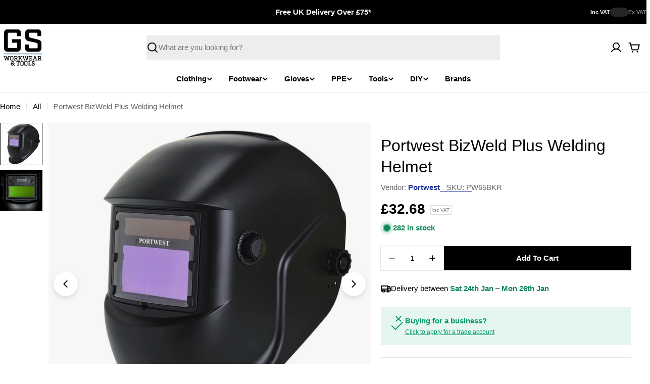

--- FILE ---
content_type: text/html; charset=utf-8
request_url: https://www.gsworkwear.com/products/portwest-bizweld-plus-welding-helmet-black-one-size-pw65
body_size: 56372
content:

<!doctype html>
<html
  class="no-js"
  lang="en"
  
>
  <head>
    <meta charset="utf-8">
    <meta http-equiv="X-UA-Compatible" content="IE=edge">
    <meta name="viewport" content="width=device-width,initial-scale=1">
    <meta name="theme-color" content="">
    <link rel="canonical" href="https://www.gsworkwear.com/products/portwest-bizweld-plus-welding-helmet-black-one-size-pw65">
    <link rel="preconnect" href="https://cdn.shopify.com" crossorigin><link rel="icon" type="image/png" href="//www.gsworkwear.com/cdn/shop/files/gs-workwear-tools-logo_1.png?crop=center&height=32&v=1711539618&width=32"><title>Portwest BizWeld Plus Welding Helmet &ndash; GS Workwear</title>

    
      <meta name="description" content="Auto-darkening welding helmet, which switches from a light to dark state when welding activity starts. Light state is DIN 4; Dark state is adjustable from DIN 9 to DIN 13 using the external knob. Response time from light to dark state is 0.04 milliseconds; return from dark to clear state in 0.03-0.04 sec. Power is supp">
    


<meta property="og:site_name" content="GS Workwear">
<meta property="og:url" content="https://www.gsworkwear.com/products/portwest-bizweld-plus-welding-helmet-black-one-size-pw65">
<meta property="og:title" content="Portwest BizWeld Plus Welding Helmet">
<meta property="og:type" content="product">
<meta property="og:description" content="Auto-darkening welding helmet, which switches from a light to dark state when welding activity starts. Light state is DIN 4; Dark state is adjustable from DIN 9 to DIN 13 using the external knob. Response time from light to dark state is 0.04 milliseconds; return from dark to clear state in 0.03-0.04 sec. Power is supp"><meta property="og:image" content="http://www.gsworkwear.com/cdn/shop/products/43bbb7e13fde443859910e67cc893fd7.jpg?v=1614852598">
  <meta property="og:image:secure_url" content="https://www.gsworkwear.com/cdn/shop/products/43bbb7e13fde443859910e67cc893fd7.jpg?v=1614852598">
  <meta property="og:image:width" content="1792">
  <meta property="og:image:height" content="1792"><meta property="og:price:amount" content="32.68">
  <meta property="og:price:currency" content="GBP"><meta name="twitter:card" content="summary_large_image">
<meta name="twitter:title" content="Portwest BizWeld Plus Welding Helmet">
<meta name="twitter:description" content="Auto-darkening welding helmet, which switches from a light to dark state when welding activity starts. Light state is DIN 4; Dark state is adjustable from DIN 9 to DIN 13 using the external knob. Response time from light to dark state is 0.04 milliseconds; return from dark to clear state in 0.03-0.04 sec. Power is supp">

<style data-shopify>
  
  
  
  
  
  
  
  
  

  
    :root,
.color-scheme-1 {
      --color-background: 255,255,255;
      --color-secondary-background: 237,237,237;
      --color-primary: 196,48,28;
      --color-text-heading: 0,0,0;
      --color-foreground: 0,0,0;
      --color-subtext: 102,102,102;
      --color-subtext-alpha: 1.0;
      --color-border: 229,229,229;
      --color-border-alpha: 1.0;
      --color-button: 0,0,0;
      --color-button-text: 255,255,255;
      --color-secondary-button: 237,237,237;
      --color-secondary-button-border: 237,237,237;
      --color-secondary-button-text: 0,0,0;
      --color-button-before: ;
      --color-field: 237,237,237;
      --color-field-alpha: 1.0;
      --color-field-text: 0,0,0;
      --color-link: 0,0,0;
      --color-link-hover: 0,0,0;
      --color-product-price-sale: 196,48,28;
      --color-progress-bar: 13,135,86;
      --color-foreground-lighten-60: #666666;
      --color-foreground-lighten-40: #999999;
      --color-foreground-lighten-19: #cfcfcf;
--inputs-border-width: 0px;
        --inputs-search-border-width: 0px;}
    @media (min-width: 768px) {
      body .desktop-color-scheme-1 {
        --color-background: 255,255,255;
      --color-secondary-background: 237,237,237;
      --color-primary: 196,48,28;
      --color-text-heading: 0,0,0;
      --color-foreground: 0,0,0;
      --color-subtext: 102,102,102;
      --color-subtext-alpha: 1.0;
      --color-border: 229,229,229;
      --color-border-alpha: 1.0;
      --color-button: 0,0,0;
      --color-button-text: 255,255,255;
      --color-secondary-button: 237,237,237;
      --color-secondary-button-border: 237,237,237;
      --color-secondary-button-text: 0,0,0;
      --color-button-before: ;
      --color-field: 237,237,237;
      --color-field-alpha: 1.0;
      --color-field-text: 0,0,0;
      --color-link: 0,0,0;
      --color-link-hover: 0,0,0;
      --color-product-price-sale: 196,48,28;
      --color-progress-bar: 13,135,86;
      --color-foreground-lighten-60: #666666;
      --color-foreground-lighten-40: #999999;
      --color-foreground-lighten-19: #cfcfcf;
        color: rgb(var(--color-foreground));
        background-color: rgb(var(--color-background));
      }
    }
    @media (max-width: 767px) {
      body .mobile-color-scheme-1 {
        --color-background: 255,255,255;
      --color-secondary-background: 237,237,237;
      --color-primary: 196,48,28;
      --color-text-heading: 0,0,0;
      --color-foreground: 0,0,0;
      --color-subtext: 102,102,102;
      --color-subtext-alpha: 1.0;
      --color-border: 229,229,229;
      --color-border-alpha: 1.0;
      --color-button: 0,0,0;
      --color-button-text: 255,255,255;
      --color-secondary-button: 237,237,237;
      --color-secondary-button-border: 237,237,237;
      --color-secondary-button-text: 0,0,0;
      --color-button-before: ;
      --color-field: 237,237,237;
      --color-field-alpha: 1.0;
      --color-field-text: 0,0,0;
      --color-link: 0,0,0;
      --color-link-hover: 0,0,0;
      --color-product-price-sale: 196,48,28;
      --color-progress-bar: 13,135,86;
      --color-foreground-lighten-60: #666666;
      --color-foreground-lighten-40: #999999;
      --color-foreground-lighten-19: #cfcfcf;
        color: rgb(var(--color-foreground));
        background-color: rgb(var(--color-background));
      }
    }
  
    
.color-scheme-inverse {
      --color-background: 0,0,0;
      --color-secondary-background: 0,0,0;
      --color-primary: 196,48,28;
      --color-text-heading: 255,255,255;
      --color-foreground: 255,255,255;
      --color-subtext: 255,255,255;
      --color-subtext-alpha: 1.0;
      --color-border: 255,255,255;
      --color-border-alpha: 1.0;
      --color-button: 255,255,255;
      --color-button-text: 0,0,0;
      --color-secondary-button: 255,255,255;
      --color-secondary-button-border: 230,230,230;
      --color-secondary-button-text: 0,0,0;
      --color-button-before: ;
      --color-field: 255,255,255;
      --color-field-alpha: 1.0;
      --color-field-text: 0,0,0;
      --color-link: 255,255,255;
      --color-link-hover: 255,255,255;
      --color-product-price-sale: 196,48,28;
      --color-progress-bar: 13,135,86;
      --color-foreground-lighten-60: #999999;
      --color-foreground-lighten-40: #666666;
      --color-foreground-lighten-19: #303030;
--inputs-border-width: 0px;
        --inputs-search-border-width: 0px;}
    @media (min-width: 768px) {
      body .desktop-color-scheme-inverse {
        --color-background: 0,0,0;
      --color-secondary-background: 0,0,0;
      --color-primary: 196,48,28;
      --color-text-heading: 255,255,255;
      --color-foreground: 255,255,255;
      --color-subtext: 255,255,255;
      --color-subtext-alpha: 1.0;
      --color-border: 255,255,255;
      --color-border-alpha: 1.0;
      --color-button: 255,255,255;
      --color-button-text: 0,0,0;
      --color-secondary-button: 255,255,255;
      --color-secondary-button-border: 230,230,230;
      --color-secondary-button-text: 0,0,0;
      --color-button-before: ;
      --color-field: 255,255,255;
      --color-field-alpha: 1.0;
      --color-field-text: 0,0,0;
      --color-link: 255,255,255;
      --color-link-hover: 255,255,255;
      --color-product-price-sale: 196,48,28;
      --color-progress-bar: 13,135,86;
      --color-foreground-lighten-60: #999999;
      --color-foreground-lighten-40: #666666;
      --color-foreground-lighten-19: #303030;
        color: rgb(var(--color-foreground));
        background-color: rgb(var(--color-background));
      }
    }
    @media (max-width: 767px) {
      body .mobile-color-scheme-inverse {
        --color-background: 0,0,0;
      --color-secondary-background: 0,0,0;
      --color-primary: 196,48,28;
      --color-text-heading: 255,255,255;
      --color-foreground: 255,255,255;
      --color-subtext: 255,255,255;
      --color-subtext-alpha: 1.0;
      --color-border: 255,255,255;
      --color-border-alpha: 1.0;
      --color-button: 255,255,255;
      --color-button-text: 0,0,0;
      --color-secondary-button: 255,255,255;
      --color-secondary-button-border: 230,230,230;
      --color-secondary-button-text: 0,0,0;
      --color-button-before: ;
      --color-field: 255,255,255;
      --color-field-alpha: 1.0;
      --color-field-text: 0,0,0;
      --color-link: 255,255,255;
      --color-link-hover: 255,255,255;
      --color-product-price-sale: 196,48,28;
      --color-progress-bar: 13,135,86;
      --color-foreground-lighten-60: #999999;
      --color-foreground-lighten-40: #666666;
      --color-foreground-lighten-19: #303030;
        color: rgb(var(--color-foreground));
        background-color: rgb(var(--color-background));
      }
    }
  
    
.color-scheme-info {
      --color-background: 240,242,255;
      --color-secondary-background: 247,247,247;
      --color-primary: 196,48,28;
      --color-text-heading: 0,0,0;
      --color-foreground: 0,0,0;
      --color-subtext: 102,102,102;
      --color-subtext-alpha: 1.0;
      --color-border: 229,229,229;
      --color-border-alpha: 1.0;
      --color-button: 0,0,0;
      --color-button-text: 255,255,255;
      --color-secondary-button: 237,237,237;
      --color-secondary-button-border: 237,237,237;
      --color-secondary-button-text: 0,0,0;
      --color-button-before: ;
      --color-field: 245,245,245;
      --color-field-alpha: 1.0;
      --color-field-text: 0,0,0;
      --color-link: 0,0,0;
      --color-link-hover: 0,0,0;
      --color-product-price-sale: 196,48,28;
      --color-progress-bar: 13,135,86;
      --color-foreground-lighten-60: #606166;
      --color-foreground-lighten-40: #909199;
      --color-foreground-lighten-19: #c2c4cf;
--inputs-border-width: 0px;
        --inputs-search-border-width: 0px;}
    @media (min-width: 768px) {
      body .desktop-color-scheme-info {
        --color-background: 240,242,255;
      --color-secondary-background: 247,247,247;
      --color-primary: 196,48,28;
      --color-text-heading: 0,0,0;
      --color-foreground: 0,0,0;
      --color-subtext: 102,102,102;
      --color-subtext-alpha: 1.0;
      --color-border: 229,229,229;
      --color-border-alpha: 1.0;
      --color-button: 0,0,0;
      --color-button-text: 255,255,255;
      --color-secondary-button: 237,237,237;
      --color-secondary-button-border: 237,237,237;
      --color-secondary-button-text: 0,0,0;
      --color-button-before: ;
      --color-field: 245,245,245;
      --color-field-alpha: 1.0;
      --color-field-text: 0,0,0;
      --color-link: 0,0,0;
      --color-link-hover: 0,0,0;
      --color-product-price-sale: 196,48,28;
      --color-progress-bar: 13,135,86;
      --color-foreground-lighten-60: #606166;
      --color-foreground-lighten-40: #909199;
      --color-foreground-lighten-19: #c2c4cf;
        color: rgb(var(--color-foreground));
        background-color: rgb(var(--color-background));
      }
    }
    @media (max-width: 767px) {
      body .mobile-color-scheme-info {
        --color-background: 240,242,255;
      --color-secondary-background: 247,247,247;
      --color-primary: 196,48,28;
      --color-text-heading: 0,0,0;
      --color-foreground: 0,0,0;
      --color-subtext: 102,102,102;
      --color-subtext-alpha: 1.0;
      --color-border: 229,229,229;
      --color-border-alpha: 1.0;
      --color-button: 0,0,0;
      --color-button-text: 255,255,255;
      --color-secondary-button: 237,237,237;
      --color-secondary-button-border: 237,237,237;
      --color-secondary-button-text: 0,0,0;
      --color-button-before: ;
      --color-field: 245,245,245;
      --color-field-alpha: 1.0;
      --color-field-text: 0,0,0;
      --color-link: 0,0,0;
      --color-link-hover: 0,0,0;
      --color-product-price-sale: 196,48,28;
      --color-progress-bar: 13,135,86;
      --color-foreground-lighten-60: #606166;
      --color-foreground-lighten-40: #909199;
      --color-foreground-lighten-19: #c2c4cf;
        color: rgb(var(--color-foreground));
        background-color: rgb(var(--color-background));
      }
    }
  
    
.color-scheme-2 {
      --color-background: 29,52,154;
      --color-secondary-background: 245,245,245;
      --color-primary: 196,48,28;
      --color-text-heading: 255,255,255;
      --color-foreground: 255,255,255;
      --color-subtext: 255,255,255;
      --color-subtext-alpha: 1.0;
      --color-border: 229,229,229;
      --color-border-alpha: 1.0;
      --color-button: 255,255,255;
      --color-button-text: 0,0,0;
      --color-secondary-button: 255,255,255;
      --color-secondary-button-border: 255,255,255;
      --color-secondary-button-text: 0,0,0;
      --color-button-before: ;
      --color-field: 245,245,245;
      --color-field-alpha: 1.0;
      --color-field-text: 0,0,0;
      --color-link: 255,255,255;
      --color-link-hover: 255,255,255;
      --color-product-price-sale: 196,48,28;
      --color-progress-bar: 13,135,86;
      --color-foreground-lighten-60: #a5aed7;
      --color-foreground-lighten-40: #7785c2;
      --color-foreground-lighten-19: #485bad;
--inputs-border-width: 0px;
        --inputs-search-border-width: 0px;}
    @media (min-width: 768px) {
      body .desktop-color-scheme-2 {
        --color-background: 29,52,154;
      --color-secondary-background: 245,245,245;
      --color-primary: 196,48,28;
      --color-text-heading: 255,255,255;
      --color-foreground: 255,255,255;
      --color-subtext: 255,255,255;
      --color-subtext-alpha: 1.0;
      --color-border: 229,229,229;
      --color-border-alpha: 1.0;
      --color-button: 255,255,255;
      --color-button-text: 0,0,0;
      --color-secondary-button: 255,255,255;
      --color-secondary-button-border: 255,255,255;
      --color-secondary-button-text: 0,0,0;
      --color-button-before: ;
      --color-field: 245,245,245;
      --color-field-alpha: 1.0;
      --color-field-text: 0,0,0;
      --color-link: 255,255,255;
      --color-link-hover: 255,255,255;
      --color-product-price-sale: 196,48,28;
      --color-progress-bar: 13,135,86;
      --color-foreground-lighten-60: #a5aed7;
      --color-foreground-lighten-40: #7785c2;
      --color-foreground-lighten-19: #485bad;
        color: rgb(var(--color-foreground));
        background-color: rgb(var(--color-background));
      }
    }
    @media (max-width: 767px) {
      body .mobile-color-scheme-2 {
        --color-background: 29,52,154;
      --color-secondary-background: 245,245,245;
      --color-primary: 196,48,28;
      --color-text-heading: 255,255,255;
      --color-foreground: 255,255,255;
      --color-subtext: 255,255,255;
      --color-subtext-alpha: 1.0;
      --color-border: 229,229,229;
      --color-border-alpha: 1.0;
      --color-button: 255,255,255;
      --color-button-text: 0,0,0;
      --color-secondary-button: 255,255,255;
      --color-secondary-button-border: 255,255,255;
      --color-secondary-button-text: 0,0,0;
      --color-button-before: ;
      --color-field: 245,245,245;
      --color-field-alpha: 1.0;
      --color-field-text: 0,0,0;
      --color-link: 255,255,255;
      --color-link-hover: 255,255,255;
      --color-product-price-sale: 196,48,28;
      --color-progress-bar: 13,135,86;
      --color-foreground-lighten-60: #a5aed7;
      --color-foreground-lighten-40: #7785c2;
      --color-foreground-lighten-19: #485bad;
        color: rgb(var(--color-foreground));
        background-color: rgb(var(--color-background));
      }
    }
  
    
.color-scheme-3 {
      --color-background: 244,246,145;
      --color-secondary-background: 247,247,247;
      --color-primary: 196,48,28;
      --color-text-heading: 0,0,0;
      --color-foreground: 0,0,0;
      --color-subtext: 102,102,102;
      --color-subtext-alpha: 1.0;
      --color-border: 247,247,247;
      --color-border-alpha: 1.0;
      --color-button: 0,0,0;
      --color-button-text: 255,255,255;
      --color-secondary-button: 244,246,145;
      --color-secondary-button-border: 0,0,0;
      --color-secondary-button-text: 0,0,0;
      --color-button-before: ;
      --color-field: 255,255,255;
      --color-field-alpha: 1.0;
      --color-field-text: 0,0,0;
      --color-link: 0,0,0;
      --color-link-hover: 0,0,0;
      --color-product-price-sale: 196,48,28;
      --color-progress-bar: 13,135,86;
      --color-foreground-lighten-60: #62623a;
      --color-foreground-lighten-40: #929457;
      --color-foreground-lighten-19: #c6c775;
--inputs-border-width: 0px;
        --inputs-search-border-width: 0px;}
    @media (min-width: 768px) {
      body .desktop-color-scheme-3 {
        --color-background: 244,246,145;
      --color-secondary-background: 247,247,247;
      --color-primary: 196,48,28;
      --color-text-heading: 0,0,0;
      --color-foreground: 0,0,0;
      --color-subtext: 102,102,102;
      --color-subtext-alpha: 1.0;
      --color-border: 247,247,247;
      --color-border-alpha: 1.0;
      --color-button: 0,0,0;
      --color-button-text: 255,255,255;
      --color-secondary-button: 244,246,145;
      --color-secondary-button-border: 0,0,0;
      --color-secondary-button-text: 0,0,0;
      --color-button-before: ;
      --color-field: 255,255,255;
      --color-field-alpha: 1.0;
      --color-field-text: 0,0,0;
      --color-link: 0,0,0;
      --color-link-hover: 0,0,0;
      --color-product-price-sale: 196,48,28;
      --color-progress-bar: 13,135,86;
      --color-foreground-lighten-60: #62623a;
      --color-foreground-lighten-40: #929457;
      --color-foreground-lighten-19: #c6c775;
        color: rgb(var(--color-foreground));
        background-color: rgb(var(--color-background));
      }
    }
    @media (max-width: 767px) {
      body .mobile-color-scheme-3 {
        --color-background: 244,246,145;
      --color-secondary-background: 247,247,247;
      --color-primary: 196,48,28;
      --color-text-heading: 0,0,0;
      --color-foreground: 0,0,0;
      --color-subtext: 102,102,102;
      --color-subtext-alpha: 1.0;
      --color-border: 247,247,247;
      --color-border-alpha: 1.0;
      --color-button: 0,0,0;
      --color-button-text: 255,255,255;
      --color-secondary-button: 244,246,145;
      --color-secondary-button-border: 0,0,0;
      --color-secondary-button-text: 0,0,0;
      --color-button-before: ;
      --color-field: 255,255,255;
      --color-field-alpha: 1.0;
      --color-field-text: 0,0,0;
      --color-link: 0,0,0;
      --color-link-hover: 0,0,0;
      --color-product-price-sale: 196,48,28;
      --color-progress-bar: 13,135,86;
      --color-foreground-lighten-60: #62623a;
      --color-foreground-lighten-40: #929457;
      --color-foreground-lighten-19: #c6c775;
        color: rgb(var(--color-foreground));
        background-color: rgb(var(--color-background));
      }
    }
  
    
.color-scheme-4 {
      --color-background: 245,226,226;
      --color-secondary-background: 247,247,247;
      --color-primary: 196,48,28;
      --color-text-heading: 0,0,0;
      --color-foreground: 0,0,0;
      --color-subtext: 102,102,102;
      --color-subtext-alpha: 1.0;
      --color-border: 230,230,230;
      --color-border-alpha: 1.0;
      --color-button: 0,0,0;
      --color-button-text: 255,255,255;
      --color-secondary-button: 233,233,233;
      --color-secondary-button-border: 233,233,233;
      --color-secondary-button-text: 0,0,0;
      --color-button-before: ;
      --color-field: 245,245,245;
      --color-field-alpha: 1.0;
      --color-field-text: 0,0,0;
      --color-link: 0,0,0;
      --color-link-hover: 0,0,0;
      --color-product-price-sale: 196,48,28;
      --color-progress-bar: 13,135,86;
      --color-foreground-lighten-60: #625a5a;
      --color-foreground-lighten-40: #938888;
      --color-foreground-lighten-19: #c6b7b7;
--inputs-border-width: 0px;
        --inputs-search-border-width: 0px;}
    @media (min-width: 768px) {
      body .desktop-color-scheme-4 {
        --color-background: 245,226,226;
      --color-secondary-background: 247,247,247;
      --color-primary: 196,48,28;
      --color-text-heading: 0,0,0;
      --color-foreground: 0,0,0;
      --color-subtext: 102,102,102;
      --color-subtext-alpha: 1.0;
      --color-border: 230,230,230;
      --color-border-alpha: 1.0;
      --color-button: 0,0,0;
      --color-button-text: 255,255,255;
      --color-secondary-button: 233,233,233;
      --color-secondary-button-border: 233,233,233;
      --color-secondary-button-text: 0,0,0;
      --color-button-before: ;
      --color-field: 245,245,245;
      --color-field-alpha: 1.0;
      --color-field-text: 0,0,0;
      --color-link: 0,0,0;
      --color-link-hover: 0,0,0;
      --color-product-price-sale: 196,48,28;
      --color-progress-bar: 13,135,86;
      --color-foreground-lighten-60: #625a5a;
      --color-foreground-lighten-40: #938888;
      --color-foreground-lighten-19: #c6b7b7;
        color: rgb(var(--color-foreground));
        background-color: rgb(var(--color-background));
      }
    }
    @media (max-width: 767px) {
      body .mobile-color-scheme-4 {
        --color-background: 245,226,226;
      --color-secondary-background: 247,247,247;
      --color-primary: 196,48,28;
      --color-text-heading: 0,0,0;
      --color-foreground: 0,0,0;
      --color-subtext: 102,102,102;
      --color-subtext-alpha: 1.0;
      --color-border: 230,230,230;
      --color-border-alpha: 1.0;
      --color-button: 0,0,0;
      --color-button-text: 255,255,255;
      --color-secondary-button: 233,233,233;
      --color-secondary-button-border: 233,233,233;
      --color-secondary-button-text: 0,0,0;
      --color-button-before: ;
      --color-field: 245,245,245;
      --color-field-alpha: 1.0;
      --color-field-text: 0,0,0;
      --color-link: 0,0,0;
      --color-link-hover: 0,0,0;
      --color-product-price-sale: 196,48,28;
      --color-progress-bar: 13,135,86;
      --color-foreground-lighten-60: #625a5a;
      --color-foreground-lighten-40: #938888;
      --color-foreground-lighten-19: #c6b7b7;
        color: rgb(var(--color-foreground));
        background-color: rgb(var(--color-background));
      }
    }
  
    
.color-scheme-6 {
      --color-background: 224,239,228;
      --color-secondary-background: 243,238,234;
      --color-primary: 196,48,28;
      --color-text-heading: 0,0,0;
      --color-foreground: 0,0,0;
      --color-subtext: 102,102,102;
      --color-subtext-alpha: 1.0;
      --color-border: 198,191,177;
      --color-border-alpha: 1.0;
      --color-button: 0,0,0;
      --color-button-text: 255,255,255;
      --color-secondary-button: 255,255,255;
      --color-secondary-button-border: 230,230,230;
      --color-secondary-button-text: 0,0,0;
      --color-button-before: ;
      --color-field: 255,255,255;
      --color-field-alpha: 1.0;
      --color-field-text: 0,0,0;
      --color-link: 0,0,0;
      --color-link-hover: 0,0,0;
      --color-product-price-sale: 196,48,28;
      --color-progress-bar: 13,135,86;
      --color-foreground-lighten-60: #5a605b;
      --color-foreground-lighten-40: #868f89;
      --color-foreground-lighten-19: #b5c2b9;
--inputs-border-width: 0px;
        --inputs-search-border-width: 0px;}
    @media (min-width: 768px) {
      body .desktop-color-scheme-6 {
        --color-background: 224,239,228;
      --color-secondary-background: 243,238,234;
      --color-primary: 196,48,28;
      --color-text-heading: 0,0,0;
      --color-foreground: 0,0,0;
      --color-subtext: 102,102,102;
      --color-subtext-alpha: 1.0;
      --color-border: 198,191,177;
      --color-border-alpha: 1.0;
      --color-button: 0,0,0;
      --color-button-text: 255,255,255;
      --color-secondary-button: 255,255,255;
      --color-secondary-button-border: 230,230,230;
      --color-secondary-button-text: 0,0,0;
      --color-button-before: ;
      --color-field: 255,255,255;
      --color-field-alpha: 1.0;
      --color-field-text: 0,0,0;
      --color-link: 0,0,0;
      --color-link-hover: 0,0,0;
      --color-product-price-sale: 196,48,28;
      --color-progress-bar: 13,135,86;
      --color-foreground-lighten-60: #5a605b;
      --color-foreground-lighten-40: #868f89;
      --color-foreground-lighten-19: #b5c2b9;
        color: rgb(var(--color-foreground));
        background-color: rgb(var(--color-background));
      }
    }
    @media (max-width: 767px) {
      body .mobile-color-scheme-6 {
        --color-background: 224,239,228;
      --color-secondary-background: 243,238,234;
      --color-primary: 196,48,28;
      --color-text-heading: 0,0,0;
      --color-foreground: 0,0,0;
      --color-subtext: 102,102,102;
      --color-subtext-alpha: 1.0;
      --color-border: 198,191,177;
      --color-border-alpha: 1.0;
      --color-button: 0,0,0;
      --color-button-text: 255,255,255;
      --color-secondary-button: 255,255,255;
      --color-secondary-button-border: 230,230,230;
      --color-secondary-button-text: 0,0,0;
      --color-button-before: ;
      --color-field: 255,255,255;
      --color-field-alpha: 1.0;
      --color-field-text: 0,0,0;
      --color-link: 0,0,0;
      --color-link-hover: 0,0,0;
      --color-product-price-sale: 196,48,28;
      --color-progress-bar: 13,135,86;
      --color-foreground-lighten-60: #5a605b;
      --color-foreground-lighten-40: #868f89;
      --color-foreground-lighten-19: #b5c2b9;
        color: rgb(var(--color-foreground));
        background-color: rgb(var(--color-background));
      }
    }
  
    
.color-scheme-7 {
      --color-background: 219,225,255;
      --color-secondary-background: 233,233,233;
      --color-primary: 196,48,28;
      --color-text-heading: 0,0,0;
      --color-foreground: 0,0,0;
      --color-subtext: 102,102,102;
      --color-subtext-alpha: 1.0;
      --color-border: 230,230,230;
      --color-border-alpha: 1.0;
      --color-button: 0,0,0;
      --color-button-text: 255,255,255;
      --color-secondary-button: 233,233,233;
      --color-secondary-button-border: 233,233,233;
      --color-secondary-button-text: 0,0,0;
      --color-button-before: ;
      --color-field: 245,245,245;
      --color-field-alpha: 1.0;
      --color-field-text: 0,0,0;
      --color-link: 0,0,0;
      --color-link-hover: 0,0,0;
      --color-product-price-sale: 196,48,28;
      --color-progress-bar: 13,135,86;
      --color-foreground-lighten-60: #585a66;
      --color-foreground-lighten-40: #838799;
      --color-foreground-lighten-19: #b1b6cf;
--inputs-border-width: 0px;
        --inputs-search-border-width: 0px;}
    @media (min-width: 768px) {
      body .desktop-color-scheme-7 {
        --color-background: 219,225,255;
      --color-secondary-background: 233,233,233;
      --color-primary: 196,48,28;
      --color-text-heading: 0,0,0;
      --color-foreground: 0,0,0;
      --color-subtext: 102,102,102;
      --color-subtext-alpha: 1.0;
      --color-border: 230,230,230;
      --color-border-alpha: 1.0;
      --color-button: 0,0,0;
      --color-button-text: 255,255,255;
      --color-secondary-button: 233,233,233;
      --color-secondary-button-border: 233,233,233;
      --color-secondary-button-text: 0,0,0;
      --color-button-before: ;
      --color-field: 245,245,245;
      --color-field-alpha: 1.0;
      --color-field-text: 0,0,0;
      --color-link: 0,0,0;
      --color-link-hover: 0,0,0;
      --color-product-price-sale: 196,48,28;
      --color-progress-bar: 13,135,86;
      --color-foreground-lighten-60: #585a66;
      --color-foreground-lighten-40: #838799;
      --color-foreground-lighten-19: #b1b6cf;
        color: rgb(var(--color-foreground));
        background-color: rgb(var(--color-background));
      }
    }
    @media (max-width: 767px) {
      body .mobile-color-scheme-7 {
        --color-background: 219,225,255;
      --color-secondary-background: 233,233,233;
      --color-primary: 196,48,28;
      --color-text-heading: 0,0,0;
      --color-foreground: 0,0,0;
      --color-subtext: 102,102,102;
      --color-subtext-alpha: 1.0;
      --color-border: 230,230,230;
      --color-border-alpha: 1.0;
      --color-button: 0,0,0;
      --color-button-text: 255,255,255;
      --color-secondary-button: 233,233,233;
      --color-secondary-button-border: 233,233,233;
      --color-secondary-button-text: 0,0,0;
      --color-button-before: ;
      --color-field: 245,245,245;
      --color-field-alpha: 1.0;
      --color-field-text: 0,0,0;
      --color-link: 0,0,0;
      --color-link-hover: 0,0,0;
      --color-product-price-sale: 196,48,28;
      --color-progress-bar: 13,135,86;
      --color-foreground-lighten-60: #585a66;
      --color-foreground-lighten-40: #838799;
      --color-foreground-lighten-19: #b1b6cf;
        color: rgb(var(--color-foreground));
        background-color: rgb(var(--color-background));
      }
    }
  
    
.color-scheme-8 {
      --color-background: 196,48,28;
      --color-secondary-background: 247,247,247;
      --color-primary: 196,48,28;
      --color-text-heading: 255,255,255;
      --color-foreground: 255,255,255;
      --color-subtext: 255,255,255;
      --color-subtext-alpha: 1.0;
      --color-border: 230,230,230;
      --color-border-alpha: 1.0;
      --color-button: 255,255,255;
      --color-button-text: 0,0,0;
      --color-secondary-button: 196,48,28;
      --color-secondary-button-border: 255,255,255;
      --color-secondary-button-text: 255,255,255;
      --color-button-before: ;
      --color-field: 245,245,245;
      --color-field-alpha: 1.0;
      --color-field-text: 0,0,0;
      --color-link: 255,255,255;
      --color-link-hover: 255,255,255;
      --color-product-price-sale: 196,48,28;
      --color-progress-bar: 13,135,86;
      --color-foreground-lighten-60: #e7aca4;
      --color-foreground-lighten-40: #dc8377;
      --color-foreground-lighten-19: #cf5747;
--inputs-border-width: 0px;
        --inputs-search-border-width: 0px;}
    @media (min-width: 768px) {
      body .desktop-color-scheme-8 {
        --color-background: 196,48,28;
      --color-secondary-background: 247,247,247;
      --color-primary: 196,48,28;
      --color-text-heading: 255,255,255;
      --color-foreground: 255,255,255;
      --color-subtext: 255,255,255;
      --color-subtext-alpha: 1.0;
      --color-border: 230,230,230;
      --color-border-alpha: 1.0;
      --color-button: 255,255,255;
      --color-button-text: 0,0,0;
      --color-secondary-button: 196,48,28;
      --color-secondary-button-border: 255,255,255;
      --color-secondary-button-text: 255,255,255;
      --color-button-before: ;
      --color-field: 245,245,245;
      --color-field-alpha: 1.0;
      --color-field-text: 0,0,0;
      --color-link: 255,255,255;
      --color-link-hover: 255,255,255;
      --color-product-price-sale: 196,48,28;
      --color-progress-bar: 13,135,86;
      --color-foreground-lighten-60: #e7aca4;
      --color-foreground-lighten-40: #dc8377;
      --color-foreground-lighten-19: #cf5747;
        color: rgb(var(--color-foreground));
        background-color: rgb(var(--color-background));
      }
    }
    @media (max-width: 767px) {
      body .mobile-color-scheme-8 {
        --color-background: 196,48,28;
      --color-secondary-background: 247,247,247;
      --color-primary: 196,48,28;
      --color-text-heading: 255,255,255;
      --color-foreground: 255,255,255;
      --color-subtext: 255,255,255;
      --color-subtext-alpha: 1.0;
      --color-border: 230,230,230;
      --color-border-alpha: 1.0;
      --color-button: 255,255,255;
      --color-button-text: 0,0,0;
      --color-secondary-button: 196,48,28;
      --color-secondary-button-border: 255,255,255;
      --color-secondary-button-text: 255,255,255;
      --color-button-before: ;
      --color-field: 245,245,245;
      --color-field-alpha: 1.0;
      --color-field-text: 0,0,0;
      --color-link: 255,255,255;
      --color-link-hover: 255,255,255;
      --color-product-price-sale: 196,48,28;
      --color-progress-bar: 13,135,86;
      --color-foreground-lighten-60: #e7aca4;
      --color-foreground-lighten-40: #dc8377;
      --color-foreground-lighten-19: #cf5747;
        color: rgb(var(--color-foreground));
        background-color: rgb(var(--color-background));
      }
    }
  
    
.color-scheme-9 {
      --color-background: 255,255,255;
      --color-secondary-background: 237,237,237;
      --color-primary: 196,48,28;
      --color-text-heading: 0,0,0;
      --color-foreground: 0,0,0;
      --color-subtext: 102,102,102;
      --color-subtext-alpha: 1.0;
      --color-border: 229,229,229;
      --color-border-alpha: 1.0;
      --color-button: 244,246,145;
      --color-button-text: 0,0,0;
      --color-secondary-button: 237,237,237;
      --color-secondary-button-border: 237,237,237;
      --color-secondary-button-text: 0,0,0;
      --color-button-before: ;
      --color-field: 237,237,237;
      --color-field-alpha: 1.0;
      --color-field-text: 0,0,0;
      --color-link: 0,0,0;
      --color-link-hover: 0,0,0;
      --color-product-price-sale: 196,48,28;
      --color-progress-bar: 13,135,86;
      --color-foreground-lighten-60: #666666;
      --color-foreground-lighten-40: #999999;
      --color-foreground-lighten-19: #cfcfcf;
--inputs-border-width: 0px;
        --inputs-search-border-width: 0px;}
    @media (min-width: 768px) {
      body .desktop-color-scheme-9 {
        --color-background: 255,255,255;
      --color-secondary-background: 237,237,237;
      --color-primary: 196,48,28;
      --color-text-heading: 0,0,0;
      --color-foreground: 0,0,0;
      --color-subtext: 102,102,102;
      --color-subtext-alpha: 1.0;
      --color-border: 229,229,229;
      --color-border-alpha: 1.0;
      --color-button: 244,246,145;
      --color-button-text: 0,0,0;
      --color-secondary-button: 237,237,237;
      --color-secondary-button-border: 237,237,237;
      --color-secondary-button-text: 0,0,0;
      --color-button-before: ;
      --color-field: 237,237,237;
      --color-field-alpha: 1.0;
      --color-field-text: 0,0,0;
      --color-link: 0,0,0;
      --color-link-hover: 0,0,0;
      --color-product-price-sale: 196,48,28;
      --color-progress-bar: 13,135,86;
      --color-foreground-lighten-60: #666666;
      --color-foreground-lighten-40: #999999;
      --color-foreground-lighten-19: #cfcfcf;
        color: rgb(var(--color-foreground));
        background-color: rgb(var(--color-background));
      }
    }
    @media (max-width: 767px) {
      body .mobile-color-scheme-9 {
        --color-background: 255,255,255;
      --color-secondary-background: 237,237,237;
      --color-primary: 196,48,28;
      --color-text-heading: 0,0,0;
      --color-foreground: 0,0,0;
      --color-subtext: 102,102,102;
      --color-subtext-alpha: 1.0;
      --color-border: 229,229,229;
      --color-border-alpha: 1.0;
      --color-button: 244,246,145;
      --color-button-text: 0,0,0;
      --color-secondary-button: 237,237,237;
      --color-secondary-button-border: 237,237,237;
      --color-secondary-button-text: 0,0,0;
      --color-button-before: ;
      --color-field: 237,237,237;
      --color-field-alpha: 1.0;
      --color-field-text: 0,0,0;
      --color-link: 0,0,0;
      --color-link-hover: 0,0,0;
      --color-product-price-sale: 196,48,28;
      --color-progress-bar: 13,135,86;
      --color-foreground-lighten-60: #666666;
      --color-foreground-lighten-40: #999999;
      --color-foreground-lighten-19: #cfcfcf;
        color: rgb(var(--color-foreground));
        background-color: rgb(var(--color-background));
      }
    }
  
    
.color-scheme-10 {
      --color-background: 246,246,246;
      --color-secondary-background: 237,237,237;
      --color-primary: 196,48,28;
      --color-text-heading: 0,0,0;
      --color-foreground: 0,0,0;
      --color-subtext: 102,102,102;
      --color-subtext-alpha: 1.0;
      --color-border: 229,229,229;
      --color-border-alpha: 1.0;
      --color-button: 0,0,0;
      --color-button-text: 255,255,255;
      --color-secondary-button: 237,237,237;
      --color-secondary-button-border: 237,237,237;
      --color-secondary-button-text: 0,0,0;
      --color-button-before: ;
      --color-field: 237,237,237;
      --color-field-alpha: 1.0;
      --color-field-text: 0,0,0;
      --color-link: 0,0,0;
      --color-link-hover: 0,0,0;
      --color-product-price-sale: 196,48,28;
      --color-progress-bar: 13,135,86;
      --color-foreground-lighten-60: #626262;
      --color-foreground-lighten-40: #949494;
      --color-foreground-lighten-19: #c7c7c7;
--inputs-border-width: 0px;
        --inputs-search-border-width: 0px;}
    @media (min-width: 768px) {
      body .desktop-color-scheme-10 {
        --color-background: 246,246,246;
      --color-secondary-background: 237,237,237;
      --color-primary: 196,48,28;
      --color-text-heading: 0,0,0;
      --color-foreground: 0,0,0;
      --color-subtext: 102,102,102;
      --color-subtext-alpha: 1.0;
      --color-border: 229,229,229;
      --color-border-alpha: 1.0;
      --color-button: 0,0,0;
      --color-button-text: 255,255,255;
      --color-secondary-button: 237,237,237;
      --color-secondary-button-border: 237,237,237;
      --color-secondary-button-text: 0,0,0;
      --color-button-before: ;
      --color-field: 237,237,237;
      --color-field-alpha: 1.0;
      --color-field-text: 0,0,0;
      --color-link: 0,0,0;
      --color-link-hover: 0,0,0;
      --color-product-price-sale: 196,48,28;
      --color-progress-bar: 13,135,86;
      --color-foreground-lighten-60: #626262;
      --color-foreground-lighten-40: #949494;
      --color-foreground-lighten-19: #c7c7c7;
        color: rgb(var(--color-foreground));
        background-color: rgb(var(--color-background));
      }
    }
    @media (max-width: 767px) {
      body .mobile-color-scheme-10 {
        --color-background: 246,246,246;
      --color-secondary-background: 237,237,237;
      --color-primary: 196,48,28;
      --color-text-heading: 0,0,0;
      --color-foreground: 0,0,0;
      --color-subtext: 102,102,102;
      --color-subtext-alpha: 1.0;
      --color-border: 229,229,229;
      --color-border-alpha: 1.0;
      --color-button: 0,0,0;
      --color-button-text: 255,255,255;
      --color-secondary-button: 237,237,237;
      --color-secondary-button-border: 237,237,237;
      --color-secondary-button-text: 0,0,0;
      --color-button-before: ;
      --color-field: 237,237,237;
      --color-field-alpha: 1.0;
      --color-field-text: 0,0,0;
      --color-link: 0,0,0;
      --color-link-hover: 0,0,0;
      --color-product-price-sale: 196,48,28;
      --color-progress-bar: 13,135,86;
      --color-foreground-lighten-60: #626262;
      --color-foreground-lighten-40: #949494;
      --color-foreground-lighten-19: #c7c7c7;
        color: rgb(var(--color-foreground));
        background-color: rgb(var(--color-background));
      }
    }
  
    
.color-scheme-11 {
      --color-background: 246,246,246;
      --color-secondary-background: 237,237,237;
      --color-primary: 196,48,28;
      --color-text-heading: 7,40,53;
      --color-foreground: 7,40,53;
      --color-subtext: 81,105,113;
      --color-subtext-alpha: 1.0;
      --color-border: 81,105,113;
      --color-border-alpha: 1.0;
      --color-button: 7,40,53;
      --color-button-text: 255,255,255;
      --color-secondary-button: 237,237,237;
      --color-secondary-button-border: 237,237,237;
      --color-secondary-button-text: 7,40,53;
      --color-button-before: ;
      --color-field: 255,255,255;
      --color-field-alpha: 1.0;
      --color-field-text: 7,40,53;
      --color-link: 7,40,53;
      --color-link-hover: 7,40,53;
      --color-product-price-sale: 196,48,28;
      --color-progress-bar: 13,135,86;
      --color-foreground-lighten-60: #677a82;
      --color-foreground-lighten-40: #96a4a9;
      --color-foreground-lighten-19: #c9cfd1;
--inputs-border-width: 0px;
        --inputs-search-border-width: 0px;}
    @media (min-width: 768px) {
      body .desktop-color-scheme-11 {
        --color-background: 246,246,246;
      --color-secondary-background: 237,237,237;
      --color-primary: 196,48,28;
      --color-text-heading: 7,40,53;
      --color-foreground: 7,40,53;
      --color-subtext: 81,105,113;
      --color-subtext-alpha: 1.0;
      --color-border: 81,105,113;
      --color-border-alpha: 1.0;
      --color-button: 7,40,53;
      --color-button-text: 255,255,255;
      --color-secondary-button: 237,237,237;
      --color-secondary-button-border: 237,237,237;
      --color-secondary-button-text: 7,40,53;
      --color-button-before: ;
      --color-field: 255,255,255;
      --color-field-alpha: 1.0;
      --color-field-text: 7,40,53;
      --color-link: 7,40,53;
      --color-link-hover: 7,40,53;
      --color-product-price-sale: 196,48,28;
      --color-progress-bar: 13,135,86;
      --color-foreground-lighten-60: #677a82;
      --color-foreground-lighten-40: #96a4a9;
      --color-foreground-lighten-19: #c9cfd1;
        color: rgb(var(--color-foreground));
        background-color: rgb(var(--color-background));
      }
    }
    @media (max-width: 767px) {
      body .mobile-color-scheme-11 {
        --color-background: 246,246,246;
      --color-secondary-background: 237,237,237;
      --color-primary: 196,48,28;
      --color-text-heading: 7,40,53;
      --color-foreground: 7,40,53;
      --color-subtext: 81,105,113;
      --color-subtext-alpha: 1.0;
      --color-border: 81,105,113;
      --color-border-alpha: 1.0;
      --color-button: 7,40,53;
      --color-button-text: 255,255,255;
      --color-secondary-button: 237,237,237;
      --color-secondary-button-border: 237,237,237;
      --color-secondary-button-text: 7,40,53;
      --color-button-before: ;
      --color-field: 255,255,255;
      --color-field-alpha: 1.0;
      --color-field-text: 7,40,53;
      --color-link: 7,40,53;
      --color-link-hover: 7,40,53;
      --color-product-price-sale: 196,48,28;
      --color-progress-bar: 13,135,86;
      --color-foreground-lighten-60: #677a82;
      --color-foreground-lighten-40: #96a4a9;
      --color-foreground-lighten-19: #c9cfd1;
        color: rgb(var(--color-foreground));
        background-color: rgb(var(--color-background));
      }
    }
  
    
.color-scheme-12 {
      --color-background: 255,255,255;
      --color-secondary-background: 237,237,237;
      --color-primary: 196,48,28;
      --color-text-heading: 7,40,53;
      --color-foreground: 7,40,53;
      --color-subtext: 81,105,113;
      --color-subtext-alpha: 1.0;
      --color-border: 81,105,113;
      --color-border-alpha: 1.0;
      --color-button: 196,48,28;
      --color-button-text: 255,255,255;
      --color-secondary-button: 237,237,237;
      --color-secondary-button-border: 237,237,237;
      --color-secondary-button-text: 7,40,53;
      --color-button-before: ;
      --color-field: 255,255,255;
      --color-field-alpha: 1.0;
      --color-field-text: 7,40,53;
      --color-link: 7,40,53;
      --color-link-hover: 7,40,53;
      --color-product-price-sale: 196,48,28;
      --color-progress-bar: 13,135,86;
      --color-foreground-lighten-60: #6a7e86;
      --color-foreground-lighten-40: #9ca9ae;
      --color-foreground-lighten-19: #d0d6d9;
--inputs-border-width: 1px;
        --inputs-search-border-width: 2px;}
    @media (min-width: 768px) {
      body .desktop-color-scheme-12 {
        --color-background: 255,255,255;
      --color-secondary-background: 237,237,237;
      --color-primary: 196,48,28;
      --color-text-heading: 7,40,53;
      --color-foreground: 7,40,53;
      --color-subtext: 81,105,113;
      --color-subtext-alpha: 1.0;
      --color-border: 81,105,113;
      --color-border-alpha: 1.0;
      --color-button: 196,48,28;
      --color-button-text: 255,255,255;
      --color-secondary-button: 237,237,237;
      --color-secondary-button-border: 237,237,237;
      --color-secondary-button-text: 7,40,53;
      --color-button-before: ;
      --color-field: 255,255,255;
      --color-field-alpha: 1.0;
      --color-field-text: 7,40,53;
      --color-link: 7,40,53;
      --color-link-hover: 7,40,53;
      --color-product-price-sale: 196,48,28;
      --color-progress-bar: 13,135,86;
      --color-foreground-lighten-60: #6a7e86;
      --color-foreground-lighten-40: #9ca9ae;
      --color-foreground-lighten-19: #d0d6d9;
        color: rgb(var(--color-foreground));
        background-color: rgb(var(--color-background));
      }
    }
    @media (max-width: 767px) {
      body .mobile-color-scheme-12 {
        --color-background: 255,255,255;
      --color-secondary-background: 237,237,237;
      --color-primary: 196,48,28;
      --color-text-heading: 7,40,53;
      --color-foreground: 7,40,53;
      --color-subtext: 81,105,113;
      --color-subtext-alpha: 1.0;
      --color-border: 81,105,113;
      --color-border-alpha: 1.0;
      --color-button: 196,48,28;
      --color-button-text: 255,255,255;
      --color-secondary-button: 237,237,237;
      --color-secondary-button-border: 237,237,237;
      --color-secondary-button-text: 7,40,53;
      --color-button-before: ;
      --color-field: 255,255,255;
      --color-field-alpha: 1.0;
      --color-field-text: 7,40,53;
      --color-link: 7,40,53;
      --color-link-hover: 7,40,53;
      --color-product-price-sale: 196,48,28;
      --color-progress-bar: 13,135,86;
      --color-foreground-lighten-60: #6a7e86;
      --color-foreground-lighten-40: #9ca9ae;
      --color-foreground-lighten-19: #d0d6d9;
        color: rgb(var(--color-foreground));
        background-color: rgb(var(--color-background));
      }
    }
  
    
.color-scheme-13 {
      --color-background: 249,242,223;
      --color-secondary-background: 237,237,237;
      --color-primary: 196,48,28;
      --color-text-heading: 7,40,53;
      --color-foreground: 7,40,53;
      --color-subtext: 81,105,113;
      --color-subtext-alpha: 1.0;
      --color-border: 230,233,235;
      --color-border-alpha: 1.0;
      --color-button: 7,40,53;
      --color-button-text: 255,255,255;
      --color-secondary-button: 237,237,237;
      --color-secondary-button-border: 237,237,237;
      --color-secondary-button-text: 7,40,53;
      --color-button-before: ;
      --color-field: 237,237,237;
      --color-field-alpha: 1.0;
      --color-field-text: 7,40,53;
      --color-link: 7,40,53;
      --color-link-hover: 7,40,53;
      --color-product-price-sale: 196,48,28;
      --color-progress-bar: 13,135,86;
      --color-foreground-lighten-60: #687979;
      --color-foreground-lighten-40: #98a19b;
      --color-foreground-lighten-19: #cbccbf;
--inputs-border-width: 0px;
        --inputs-search-border-width: 0px;}
    @media (min-width: 768px) {
      body .desktop-color-scheme-13 {
        --color-background: 249,242,223;
      --color-secondary-background: 237,237,237;
      --color-primary: 196,48,28;
      --color-text-heading: 7,40,53;
      --color-foreground: 7,40,53;
      --color-subtext: 81,105,113;
      --color-subtext-alpha: 1.0;
      --color-border: 230,233,235;
      --color-border-alpha: 1.0;
      --color-button: 7,40,53;
      --color-button-text: 255,255,255;
      --color-secondary-button: 237,237,237;
      --color-secondary-button-border: 237,237,237;
      --color-secondary-button-text: 7,40,53;
      --color-button-before: ;
      --color-field: 237,237,237;
      --color-field-alpha: 1.0;
      --color-field-text: 7,40,53;
      --color-link: 7,40,53;
      --color-link-hover: 7,40,53;
      --color-product-price-sale: 196,48,28;
      --color-progress-bar: 13,135,86;
      --color-foreground-lighten-60: #687979;
      --color-foreground-lighten-40: #98a19b;
      --color-foreground-lighten-19: #cbccbf;
        color: rgb(var(--color-foreground));
        background-color: rgb(var(--color-background));
      }
    }
    @media (max-width: 767px) {
      body .mobile-color-scheme-13 {
        --color-background: 249,242,223;
      --color-secondary-background: 237,237,237;
      --color-primary: 196,48,28;
      --color-text-heading: 7,40,53;
      --color-foreground: 7,40,53;
      --color-subtext: 81,105,113;
      --color-subtext-alpha: 1.0;
      --color-border: 230,233,235;
      --color-border-alpha: 1.0;
      --color-button: 7,40,53;
      --color-button-text: 255,255,255;
      --color-secondary-button: 237,237,237;
      --color-secondary-button-border: 237,237,237;
      --color-secondary-button-text: 7,40,53;
      --color-button-before: ;
      --color-field: 237,237,237;
      --color-field-alpha: 1.0;
      --color-field-text: 7,40,53;
      --color-link: 7,40,53;
      --color-link-hover: 7,40,53;
      --color-product-price-sale: 196,48,28;
      --color-progress-bar: 13,135,86;
      --color-foreground-lighten-60: #687979;
      --color-foreground-lighten-40: #98a19b;
      --color-foreground-lighten-19: #cbccbf;
        color: rgb(var(--color-foreground));
        background-color: rgb(var(--color-background));
      }
    }
  
    
.color-scheme-14 {
      --color-background: 255,255,255;
      --color-secondary-background: 245,245,245;
      --color-primary: 196,48,28;
      --color-text-heading: 0,0,0;
      --color-foreground: 0,0,0;
      --color-subtext: 77,77,77;
      --color-subtext-alpha: 1.0;
      --color-border: 229,229,229;
      --color-border-alpha: 1.0;
      --color-button: 255,224,147;
      --color-button-text: 0,0,0;
      --color-secondary-button: 237,237,237;
      --color-secondary-button-border: 237,237,237;
      --color-secondary-button-text: 0,0,0;
      --color-button-before: ;
      --color-field: 255,255,255;
      --color-field-alpha: 1.0;
      --color-field-text: 0,0,0;
      --color-link: 0,0,0;
      --color-link-hover: 0,0,0;
      --color-product-price-sale: 196,48,28;
      --color-progress-bar: 13,135,86;
      --color-foreground-lighten-60: #666666;
      --color-foreground-lighten-40: #999999;
      --color-foreground-lighten-19: #cfcfcf;
--inputs-border-width: 1px;
        --inputs-search-border-width: 2px;}
    @media (min-width: 768px) {
      body .desktop-color-scheme-14 {
        --color-background: 255,255,255;
      --color-secondary-background: 245,245,245;
      --color-primary: 196,48,28;
      --color-text-heading: 0,0,0;
      --color-foreground: 0,0,0;
      --color-subtext: 77,77,77;
      --color-subtext-alpha: 1.0;
      --color-border: 229,229,229;
      --color-border-alpha: 1.0;
      --color-button: 255,224,147;
      --color-button-text: 0,0,0;
      --color-secondary-button: 237,237,237;
      --color-secondary-button-border: 237,237,237;
      --color-secondary-button-text: 0,0,0;
      --color-button-before: ;
      --color-field: 255,255,255;
      --color-field-alpha: 1.0;
      --color-field-text: 0,0,0;
      --color-link: 0,0,0;
      --color-link-hover: 0,0,0;
      --color-product-price-sale: 196,48,28;
      --color-progress-bar: 13,135,86;
      --color-foreground-lighten-60: #666666;
      --color-foreground-lighten-40: #999999;
      --color-foreground-lighten-19: #cfcfcf;
        color: rgb(var(--color-foreground));
        background-color: rgb(var(--color-background));
      }
    }
    @media (max-width: 767px) {
      body .mobile-color-scheme-14 {
        --color-background: 255,255,255;
      --color-secondary-background: 245,245,245;
      --color-primary: 196,48,28;
      --color-text-heading: 0,0,0;
      --color-foreground: 0,0,0;
      --color-subtext: 77,77,77;
      --color-subtext-alpha: 1.0;
      --color-border: 229,229,229;
      --color-border-alpha: 1.0;
      --color-button: 255,224,147;
      --color-button-text: 0,0,0;
      --color-secondary-button: 237,237,237;
      --color-secondary-button-border: 237,237,237;
      --color-secondary-button-text: 0,0,0;
      --color-button-before: ;
      --color-field: 255,255,255;
      --color-field-alpha: 1.0;
      --color-field-text: 0,0,0;
      --color-link: 0,0,0;
      --color-link-hover: 0,0,0;
      --color-product-price-sale: 196,48,28;
      --color-progress-bar: 13,135,86;
      --color-foreground-lighten-60: #666666;
      --color-foreground-lighten-40: #999999;
      --color-foreground-lighten-19: #cfcfcf;
        color: rgb(var(--color-foreground));
        background-color: rgb(var(--color-background));
      }
    }
  

  body, .color-scheme-1, .color-scheme-inverse, .color-scheme-info, .color-scheme-2, .color-scheme-3, .color-scheme-4, .color-scheme-6, .color-scheme-7, .color-scheme-8, .color-scheme-9, .color-scheme-10, .color-scheme-11, .color-scheme-12, .color-scheme-13, .color-scheme-14 {
    color: rgb(var(--color-foreground));
    background-color: rgb(var(--color-background));
  }

  :root {
    /* Animation variable */
    --animation-long: .7s cubic-bezier(.3, 1, .3, 1);
    --animation-nav: .5s cubic-bezier(.6, 0, .4, 1);
    --animation-default: .5s cubic-bezier(.3, 1, .3, 1);
    --animation-fast: .3s cubic-bezier(.7, 0, .3, 1);
    --animation-button: .4s ease;
    --transform-origin-start: left;
    --transform-origin-end: right;
    --duration-default: 200ms;
    --duration-image: 1000ms;

    --font-body-family: Helvetica, Arial, sans-serif;
    --font-body-style: normal;
    --font-body-weight: 400;
    --font-body-weight-bolder: 600;
    --font-body-weight-bold: 600;
    --font-body-size: 1.5rem;
    --font-body-line-height: 1.6;

    --font-heading-family: Helvetica, Arial, sans-serif;
    --font-heading-style: normal;
    --font-heading-weight: 400;
    --font-heading-letter-spacing: 0.0em;
    --font-heading-transform: none;
    --font-heading-scale: 1.0;
    --font-heading-mobile-scale: 0.7;

    --font-hd1-transform:none;

    --font-subheading-family: Helvetica, Arial, sans-serif;
    --font-subheading-weight: 700;
    --font-subheading-scale: 1.06;
    --font-subheading-transform: none;
    --font-subheading-letter-spacing: 0.0em;

    --font-navigation-family: Helvetica, Arial, sans-serif;
    --font-navigation-weight: 700;
    --navigation-transform: none;

    --font-button-family: Helvetica, Arial, sans-serif;
    --font-button-weight: 700;
    --buttons-letter-spacing: 0.0em;
    --buttons-transform: capitalize;
    --buttons-height: 4.8rem;
    --buttons-border-width: 1px;

    --font-pcard-title-family: Helvetica, Arial, sans-serif;
    --font-pcard-title-style: normal;
    --font-pcard-title-weight: 600;
    --font-pcard-title-scale: 1.0;
    --font-pcard-title-transform: none;
    --font-pcard-title-size: 1.5rem;
    --font-pcard-title-line-height: 1.6;
    --font-pcard-price-family: Helvetica, Arial, sans-serif;
    --font-pcard-price-style: normal;
    --font-pcard-price-weight: 700;
    --font-pcard-badge-family: Helvetica, Arial, sans-serif;
    --font-pcard-badge-style: normal;
    --font-pcard-badge-weight: 700;

    --font-hd1-size: 7.0000028rem;
    --font-hd2-size: 4.9rem;
    --font-h1-size: calc(var(--font-heading-scale) * 4rem);
    --font-h2-size: calc(var(--font-heading-scale) * 3.2rem);
    --font-h3-size: calc(var(--font-heading-scale) * 2.8rem);
    --font-h4-size: calc(var(--font-heading-scale) * 2.2rem);
    --font-h5-size: calc(var(--font-heading-scale) * 1.8rem);
    --font-h6-size: calc(var(--font-heading-scale) * 1.6rem);
    --font-subheading-size: calc(var(--font-subheading-scale) * var(--font-body-size));

    --color-badge-sale: #C4301C;
    --color-badge-sale-text: #FFFFFF;
    --color-badge-soldout: #ADADAD;
    --color-badge-soldout-text: #FFFFFF;
    --color-badge-hot: #1d349a;
    --color-badge-hot-text: #FFFFFF;
    --color-badge-new: #0d8756;
    --color-badge-new-text: #FFFFFF;
    --color-badge-coming-soon: #7A34D6;
    --color-badge-coming-soon-text: #FFFFFF;
    --color-cart-bubble: #D63A2F;
    --color-keyboard-focus: 11 97 205;

    --buttons-radius: 0.0rem;
    --inputs-radius: 0.0rem;
    --textareas-radius: 0.0rem;
    --blocks-radius: 0.0rem;
    --blocks-radius-mobile: 0.0rem;
    --small-blocks-radius: 0.0rem;
    --medium-blocks-radius: 0.0rem;
    --pcard-radius: 0.0rem;
    --pcard-inner-radius: 0.0rem;
    --badges-radius: 0.0rem;

    --page-width: 1700px;
    --page-width-margin: 0rem;
    --header-padding-bottom: 3.2rem;
    --header-padding-bottom-mobile: 2.4rem;
    --header-padding-bottom-large: 6rem;
    --header-padding-bottom-large-lg: 3.2rem;
  }

  *,
  *::before,
  *::after {
    box-sizing: inherit;
  }

  html {
    box-sizing: border-box;
    font-size: 62.5%;
    height: 100%;
  }

  body {
    min-height: 100%;
    margin: 0;
    font-family: var(--font-body-family);
    font-style: var(--font-body-style);
    font-weight: var(--font-body-weight);
    font-size: var(--font-body-size);
    line-height: var(--font-body-line-height);
    -webkit-font-smoothing: antialiased;
    -moz-osx-font-smoothing: grayscale;
    touch-action: manipulation;
    -webkit-text-size-adjust: 100%;
    font-feature-settings: normal;
  }
  @media (min-width: 1775px) {
    .swiper-controls--outside {
      --swiper-navigation-offset-x: calc((var(--swiper-navigation-size) + 2.7rem) * -1);
    }
  }
</style>
<link href="//www.gsworkwear.com/cdn/shop/t/400/assets/vendor.css?v=94183888130352382221758099554" rel="stylesheet" type="text/css" media="all" /><link href="//www.gsworkwear.com/cdn/shop/t/400/assets/theme.css?v=2344788905593837561758190322" rel="stylesheet" type="text/css" media="all" /><script>window.performance && window.performance.mark && window.performance.mark('shopify.content_for_header.start');</script><meta name="facebook-domain-verification" content="b6lrcypnom4iqobf0h00onnt3x8n5o">
<meta id="shopify-digital-wallet" name="shopify-digital-wallet" content="/27286638/digital_wallets/dialog">
<meta name="shopify-checkout-api-token" content="1cd5e9d0d5a92f9114af14f688a065b1">
<meta id="in-context-paypal-metadata" data-shop-id="27286638" data-venmo-supported="false" data-environment="production" data-locale="en_US" data-paypal-v4="true" data-currency="GBP">
<link rel="alternate" hreflang="x-default" href="https://www.gsworkwear.com/products/portwest-bizweld-plus-welding-helmet-black-one-size-pw65">
<link rel="alternate" hreflang="en-AU" href="https://au.gsworkwear.com/products/portwest-bizweld-plus-welding-helmet-black-one-size-pw65">
<link rel="alternate" hreflang="en-CA" href="https://ca.gsworkwear.com/products/portwest-bizweld-plus-welding-helmet-black-one-size-pw65">
<link rel="alternate" hreflang="en-NZ" href="https://nz.gsworkwear.com/products/portwest-bizweld-plus-welding-helmet-black-one-size-pw65">
<link rel="alternate" hreflang="en-US" href="https://us.gsworkwear.com/products/portwest-bizweld-plus-welding-helmet-black-one-size-pw65">
<link rel="alternate" hreflang="en-GB" href="https://www.gsworkwear.com/products/portwest-bizweld-plus-welding-helmet-black-one-size-pw65">
<link rel="alternate" type="application/json+oembed" href="https://www.gsworkwear.com/products/portwest-bizweld-plus-welding-helmet-black-one-size-pw65.oembed">
<script async="async" src="/checkouts/internal/preloads.js?locale=en-GB"></script>
<link rel="preconnect" href="https://shop.app" crossorigin="anonymous">
<script async="async" src="https://shop.app/checkouts/internal/preloads.js?locale=en-GB&shop_id=27286638" crossorigin="anonymous"></script>
<script id="apple-pay-shop-capabilities" type="application/json">{"shopId":27286638,"countryCode":"GB","currencyCode":"GBP","merchantCapabilities":["supports3DS"],"merchantId":"gid:\/\/shopify\/Shop\/27286638","merchantName":"GS Workwear","requiredBillingContactFields":["postalAddress","email"],"requiredShippingContactFields":["postalAddress","email"],"shippingType":"shipping","supportedNetworks":["visa","maestro","masterCard","discover","elo"],"total":{"type":"pending","label":"GS Workwear","amount":"1.00"},"shopifyPaymentsEnabled":true,"supportsSubscriptions":true}</script>
<script id="shopify-features" type="application/json">{"accessToken":"1cd5e9d0d5a92f9114af14f688a065b1","betas":["rich-media-storefront-analytics"],"domain":"www.gsworkwear.com","predictiveSearch":true,"shopId":27286638,"locale":"en"}</script>
<script>var Shopify = Shopify || {};
Shopify.shop = "goldstar-workwear.myshopify.com";
Shopify.locale = "en";
Shopify.currency = {"active":"GBP","rate":"1.0"};
Shopify.country = "GB";
Shopify.theme = {"name":"GSWW 1.3.1","id":181539897729,"schema_name":"Hyper","schema_version":"1.3.1","theme_store_id":3247,"role":"main"};
Shopify.theme.handle = "null";
Shopify.theme.style = {"id":null,"handle":null};
Shopify.cdnHost = "www.gsworkwear.com/cdn";
Shopify.routes = Shopify.routes || {};
Shopify.routes.root = "/";</script>
<script type="module">!function(o){(o.Shopify=o.Shopify||{}).modules=!0}(window);</script>
<script>!function(o){function n(){var o=[];function n(){o.push(Array.prototype.slice.apply(arguments))}return n.q=o,n}var t=o.Shopify=o.Shopify||{};t.loadFeatures=n(),t.autoloadFeatures=n()}(window);</script>
<script>
  window.ShopifyPay = window.ShopifyPay || {};
  window.ShopifyPay.apiHost = "shop.app\/pay";
  window.ShopifyPay.redirectState = null;
</script>
<script id="shop-js-analytics" type="application/json">{"pageType":"product"}</script>
<script defer="defer" async type="module" src="//www.gsworkwear.com/cdn/shopifycloud/shop-js/modules/v2/client.init-shop-cart-sync_BApSsMSl.en.esm.js"></script>
<script defer="defer" async type="module" src="//www.gsworkwear.com/cdn/shopifycloud/shop-js/modules/v2/chunk.common_CBoos6YZ.esm.js"></script>
<script type="module">
  await import("//www.gsworkwear.com/cdn/shopifycloud/shop-js/modules/v2/client.init-shop-cart-sync_BApSsMSl.en.esm.js");
await import("//www.gsworkwear.com/cdn/shopifycloud/shop-js/modules/v2/chunk.common_CBoos6YZ.esm.js");

  window.Shopify.SignInWithShop?.initShopCartSync?.({"fedCMEnabled":true,"windoidEnabled":true});

</script>
<script>
  window.Shopify = window.Shopify || {};
  if (!window.Shopify.featureAssets) window.Shopify.featureAssets = {};
  window.Shopify.featureAssets['shop-js'] = {"shop-cart-sync":["modules/v2/client.shop-cart-sync_DJczDl9f.en.esm.js","modules/v2/chunk.common_CBoos6YZ.esm.js"],"init-fed-cm":["modules/v2/client.init-fed-cm_BzwGC0Wi.en.esm.js","modules/v2/chunk.common_CBoos6YZ.esm.js"],"init-windoid":["modules/v2/client.init-windoid_BS26ThXS.en.esm.js","modules/v2/chunk.common_CBoos6YZ.esm.js"],"init-shop-email-lookup-coordinator":["modules/v2/client.init-shop-email-lookup-coordinator_DFwWcvrS.en.esm.js","modules/v2/chunk.common_CBoos6YZ.esm.js"],"shop-cash-offers":["modules/v2/client.shop-cash-offers_DthCPNIO.en.esm.js","modules/v2/chunk.common_CBoos6YZ.esm.js","modules/v2/chunk.modal_Bu1hFZFC.esm.js"],"shop-button":["modules/v2/client.shop-button_D_JX508o.en.esm.js","modules/v2/chunk.common_CBoos6YZ.esm.js"],"shop-toast-manager":["modules/v2/client.shop-toast-manager_tEhgP2F9.en.esm.js","modules/v2/chunk.common_CBoos6YZ.esm.js"],"avatar":["modules/v2/client.avatar_BTnouDA3.en.esm.js"],"pay-button":["modules/v2/client.pay-button_BuNmcIr_.en.esm.js","modules/v2/chunk.common_CBoos6YZ.esm.js"],"init-shop-cart-sync":["modules/v2/client.init-shop-cart-sync_BApSsMSl.en.esm.js","modules/v2/chunk.common_CBoos6YZ.esm.js"],"shop-login-button":["modules/v2/client.shop-login-button_DwLgFT0K.en.esm.js","modules/v2/chunk.common_CBoos6YZ.esm.js","modules/v2/chunk.modal_Bu1hFZFC.esm.js"],"init-customer-accounts-sign-up":["modules/v2/client.init-customer-accounts-sign-up_TlVCiykN.en.esm.js","modules/v2/client.shop-login-button_DwLgFT0K.en.esm.js","modules/v2/chunk.common_CBoos6YZ.esm.js","modules/v2/chunk.modal_Bu1hFZFC.esm.js"],"init-shop-for-new-customer-accounts":["modules/v2/client.init-shop-for-new-customer-accounts_DrjXSI53.en.esm.js","modules/v2/client.shop-login-button_DwLgFT0K.en.esm.js","modules/v2/chunk.common_CBoos6YZ.esm.js","modules/v2/chunk.modal_Bu1hFZFC.esm.js"],"init-customer-accounts":["modules/v2/client.init-customer-accounts_C0Oh2ljF.en.esm.js","modules/v2/client.shop-login-button_DwLgFT0K.en.esm.js","modules/v2/chunk.common_CBoos6YZ.esm.js","modules/v2/chunk.modal_Bu1hFZFC.esm.js"],"shop-follow-button":["modules/v2/client.shop-follow-button_C5D3XtBb.en.esm.js","modules/v2/chunk.common_CBoos6YZ.esm.js","modules/v2/chunk.modal_Bu1hFZFC.esm.js"],"checkout-modal":["modules/v2/client.checkout-modal_8TC_1FUY.en.esm.js","modules/v2/chunk.common_CBoos6YZ.esm.js","modules/v2/chunk.modal_Bu1hFZFC.esm.js"],"lead-capture":["modules/v2/client.lead-capture_D-pmUjp9.en.esm.js","modules/v2/chunk.common_CBoos6YZ.esm.js","modules/v2/chunk.modal_Bu1hFZFC.esm.js"],"shop-login":["modules/v2/client.shop-login_BmtnoEUo.en.esm.js","modules/v2/chunk.common_CBoos6YZ.esm.js","modules/v2/chunk.modal_Bu1hFZFC.esm.js"],"payment-terms":["modules/v2/client.payment-terms_BHOWV7U_.en.esm.js","modules/v2/chunk.common_CBoos6YZ.esm.js","modules/v2/chunk.modal_Bu1hFZFC.esm.js"]};
</script>
<script>(function() {
  var isLoaded = false;
  function asyncLoad() {
    if (isLoaded) return;
    isLoaded = true;
    var urls = ["https:\/\/dr4qe3ddw9y32.cloudfront.net\/awin-shopify-integration-code.js?aid=48473\u0026v=shopifyApp_4.6.2\u0026ts=1730115647348\u0026shop=goldstar-workwear.myshopify.com","https:\/\/api-eu1.hubapi.com\/scriptloader\/v1\/146117952.js?shop=goldstar-workwear.myshopify.com","https:\/\/s3.eu-west-1.amazonaws.com\/production-klarna-il-shopify-osm\/0b7fe7c4a98ef8166eeafee767bc667686567a25\/goldstar-workwear.myshopify.com-1759827386587.js?shop=goldstar-workwear.myshopify.com"];
    for (var i = 0; i < urls.length; i++) {
      var s = document.createElement('script');
      s.type = 'text/javascript';
      s.async = true;
      s.src = urls[i];
      var x = document.getElementsByTagName('script')[0];
      x.parentNode.insertBefore(s, x);
    }
  };
  if(window.attachEvent) {
    window.attachEvent('onload', asyncLoad);
  } else {
    window.addEventListener('load', asyncLoad, false);
  }
})();</script>
<script id="__st">var __st={"a":27286638,"offset":0,"reqid":"cd3b4801-32a1-4760-b8d3-7f39c833b775-1768934950","pageurl":"www.gsworkwear.com\/products\/portwest-bizweld-plus-welding-helmet-black-one-size-pw65","u":"7dc40e12628f","p":"product","rtyp":"product","rid":803761324075};</script>
<script>window.ShopifyPaypalV4VisibilityTracking = true;</script>
<script id="captcha-bootstrap">!function(){'use strict';const t='contact',e='account',n='new_comment',o=[[t,t],['blogs',n],['comments',n],[t,'customer']],c=[[e,'customer_login'],[e,'guest_login'],[e,'recover_customer_password'],[e,'create_customer']],r=t=>t.map((([t,e])=>`form[action*='/${t}']:not([data-nocaptcha='true']) input[name='form_type'][value='${e}']`)).join(','),a=t=>()=>t?[...document.querySelectorAll(t)].map((t=>t.form)):[];function s(){const t=[...o],e=r(t);return a(e)}const i='password',u='form_key',d=['recaptcha-v3-token','g-recaptcha-response','h-captcha-response',i],f=()=>{try{return window.sessionStorage}catch{return}},m='__shopify_v',_=t=>t.elements[u];function p(t,e,n=!1){try{const o=window.sessionStorage,c=JSON.parse(o.getItem(e)),{data:r}=function(t){const{data:e,action:n}=t;return t[m]||n?{data:e,action:n}:{data:t,action:n}}(c);for(const[e,n]of Object.entries(r))t.elements[e]&&(t.elements[e].value=n);n&&o.removeItem(e)}catch(o){console.error('form repopulation failed',{error:o})}}const l='form_type',E='cptcha';function T(t){t.dataset[E]=!0}const w=window,h=w.document,L='Shopify',v='ce_forms',y='captcha';let A=!1;((t,e)=>{const n=(g='f06e6c50-85a8-45c8-87d0-21a2b65856fe',I='https://cdn.shopify.com/shopifycloud/storefront-forms-hcaptcha/ce_storefront_forms_captcha_hcaptcha.v1.5.2.iife.js',D={infoText:'Protected by hCaptcha',privacyText:'Privacy',termsText:'Terms'},(t,e,n)=>{const o=w[L][v],c=o.bindForm;if(c)return c(t,g,e,D).then(n);var r;o.q.push([[t,g,e,D],n]),r=I,A||(h.body.append(Object.assign(h.createElement('script'),{id:'captcha-provider',async:!0,src:r})),A=!0)});var g,I,D;w[L]=w[L]||{},w[L][v]=w[L][v]||{},w[L][v].q=[],w[L][y]=w[L][y]||{},w[L][y].protect=function(t,e){n(t,void 0,e),T(t)},Object.freeze(w[L][y]),function(t,e,n,w,h,L){const[v,y,A,g]=function(t,e,n){const i=e?o:[],u=t?c:[],d=[...i,...u],f=r(d),m=r(i),_=r(d.filter((([t,e])=>n.includes(e))));return[a(f),a(m),a(_),s()]}(w,h,L),I=t=>{const e=t.target;return e instanceof HTMLFormElement?e:e&&e.form},D=t=>v().includes(t);t.addEventListener('submit',(t=>{const e=I(t);if(!e)return;const n=D(e)&&!e.dataset.hcaptchaBound&&!e.dataset.recaptchaBound,o=_(e),c=g().includes(e)&&(!o||!o.value);(n||c)&&t.preventDefault(),c&&!n&&(function(t){try{if(!f())return;!function(t){const e=f();if(!e)return;const n=_(t);if(!n)return;const o=n.value;o&&e.removeItem(o)}(t);const e=Array.from(Array(32),(()=>Math.random().toString(36)[2])).join('');!function(t,e){_(t)||t.append(Object.assign(document.createElement('input'),{type:'hidden',name:u})),t.elements[u].value=e}(t,e),function(t,e){const n=f();if(!n)return;const o=[...t.querySelectorAll(`input[type='${i}']`)].map((({name:t})=>t)),c=[...d,...o],r={};for(const[a,s]of new FormData(t).entries())c.includes(a)||(r[a]=s);n.setItem(e,JSON.stringify({[m]:1,action:t.action,data:r}))}(t,e)}catch(e){console.error('failed to persist form',e)}}(e),e.submit())}));const S=(t,e)=>{t&&!t.dataset[E]&&(n(t,e.some((e=>e===t))),T(t))};for(const o of['focusin','change'])t.addEventListener(o,(t=>{const e=I(t);D(e)&&S(e,y())}));const B=e.get('form_key'),M=e.get(l),P=B&&M;t.addEventListener('DOMContentLoaded',(()=>{const t=y();if(P)for(const e of t)e.elements[l].value===M&&p(e,B);[...new Set([...A(),...v().filter((t=>'true'===t.dataset.shopifyCaptcha))])].forEach((e=>S(e,t)))}))}(h,new URLSearchParams(w.location.search),n,t,e,['guest_login'])})(!0,!0)}();</script>
<script integrity="sha256-4kQ18oKyAcykRKYeNunJcIwy7WH5gtpwJnB7kiuLZ1E=" data-source-attribution="shopify.loadfeatures" defer="defer" src="//www.gsworkwear.com/cdn/shopifycloud/storefront/assets/storefront/load_feature-a0a9edcb.js" crossorigin="anonymous"></script>
<script crossorigin="anonymous" defer="defer" src="//www.gsworkwear.com/cdn/shopifycloud/storefront/assets/shopify_pay/storefront-65b4c6d7.js?v=20250812"></script>
<script data-source-attribution="shopify.dynamic_checkout.dynamic.init">var Shopify=Shopify||{};Shopify.PaymentButton=Shopify.PaymentButton||{isStorefrontPortableWallets:!0,init:function(){window.Shopify.PaymentButton.init=function(){};var t=document.createElement("script");t.src="https://www.gsworkwear.com/cdn/shopifycloud/portable-wallets/latest/portable-wallets.en.js",t.type="module",document.head.appendChild(t)}};
</script>
<script data-source-attribution="shopify.dynamic_checkout.buyer_consent">
  function portableWalletsHideBuyerConsent(e){var t=document.getElementById("shopify-buyer-consent"),n=document.getElementById("shopify-subscription-policy-button");t&&n&&(t.classList.add("hidden"),t.setAttribute("aria-hidden","true"),n.removeEventListener("click",e))}function portableWalletsShowBuyerConsent(e){var t=document.getElementById("shopify-buyer-consent"),n=document.getElementById("shopify-subscription-policy-button");t&&n&&(t.classList.remove("hidden"),t.removeAttribute("aria-hidden"),n.addEventListener("click",e))}window.Shopify?.PaymentButton&&(window.Shopify.PaymentButton.hideBuyerConsent=portableWalletsHideBuyerConsent,window.Shopify.PaymentButton.showBuyerConsent=portableWalletsShowBuyerConsent);
</script>
<script data-source-attribution="shopify.dynamic_checkout.cart.bootstrap">document.addEventListener("DOMContentLoaded",(function(){function t(){return document.querySelector("shopify-accelerated-checkout-cart, shopify-accelerated-checkout")}if(t())Shopify.PaymentButton.init();else{new MutationObserver((function(e,n){t()&&(Shopify.PaymentButton.init(),n.disconnect())})).observe(document.body,{childList:!0,subtree:!0})}}));
</script>
<script id='scb4127' type='text/javascript' async='' src='https://www.gsworkwear.com/cdn/shopifycloud/privacy-banner/storefront-banner.js'></script><link id="shopify-accelerated-checkout-styles" rel="stylesheet" media="screen" href="https://www.gsworkwear.com/cdn/shopifycloud/portable-wallets/latest/accelerated-checkout-backwards-compat.css" crossorigin="anonymous">
<style id="shopify-accelerated-checkout-cart">
        #shopify-buyer-consent {
  margin-top: 1em;
  display: inline-block;
  width: 100%;
}

#shopify-buyer-consent.hidden {
  display: none;
}

#shopify-subscription-policy-button {
  background: none;
  border: none;
  padding: 0;
  text-decoration: underline;
  font-size: inherit;
  cursor: pointer;
}

#shopify-subscription-policy-button::before {
  box-shadow: none;
}

      </style>

<script>window.performance && window.performance.mark && window.performance.mark('shopify.content_for_header.end');</script>
    <script src="//www.gsworkwear.com/cdn/shop/t/400/assets/vendor.js?v=19902385087906359841758099555" defer="defer"></script>
    <script src="//www.gsworkwear.com/cdn/shop/t/400/assets/theme.js?v=167195087967722282641758099555" defer="defer"></script><script>
      if (Shopify.designMode) {
        document.documentElement.classList.add('shopify-design-mode');
      }
    </script>
<script>
  window.FoxTheme = window.FoxTheme || {};
  document.documentElement.classList.replace('no-js', 'js');
  window.shopUrl = 'https://www.gsworkwear.com';
  window.FoxTheme.routes = {
    cart_add_url: '/cart/add',
    cart_change_url: '/cart/change',
    cart_update_url: '/cart/update',
    cart_url: '/cart',
    shop_url: 'https://www.gsworkwear.com',
    predictive_search_url: '/search/suggest',
    root_url: '/',
  };

  FoxTheme.shippingCalculatorStrings = {
    error: "One or more errors occurred while retrieving the shipping rates:",
    notFound: "Sorry, we do not ship to your address.",
    oneResult: "There is one shipping rate for your address:",
    multipleResults: "There are multiple shipping rates for your address:",
  };

  FoxTheme.settings = {
    cartType: "drawer",
    moneyFormat: "£{{amount}}",
    themeName: 'Hyper',
    themeVersion: '1.3.1'
  }

  FoxTheme.compare = {
    alertMessage: `You can only add a maximum of 5 products to compare.`,
    maxProductsInCompare: 5
  }

  FoxTheme.variantStrings = {
    addToCart: `Add to cart`,
    addToCartShort: `Add`,
    soldOut: `Sold out`,
    unavailable: `Unavailable`,
    unavailable_with_option: `[value] - Unavailable`,
  };

  FoxTheme.cartStrings = {
    error: `There was an error while updating your cart. Please try again.`,
    quantityError: `You can only add [quantity] of this item to your cart.`,
    duplicateDiscountError: `The discount code has already been applied to your cart.`,
    applyDiscountError: `The discount code cannot be applied to your cart.`,
  };

  FoxTheme.quickOrderListStrings = {
    itemsAdded: "[quantity] items added",
    itemAdded: "[quantity] item added",
    itemsRemoved: "[quantity] items removed",
    itemRemoved: "[quantity] item removed",
    viewCart: "View cart",
    each: "[money]\/ea",
    minError: "This item has a minimum of [min]",
    maxError: "This item has a maximum of [max]",
    stepError: "You can only add this item in increments of [step]"
  };

  FoxTheme.accessibilityStrings = {
    imageAvailable: `Image [index] is now available in gallery view`,
    shareSuccess: `Copied`,
    pauseSlideshow: `Pause slideshow`,
    playSlideshow: `Play slideshow`,
    recipientFormExpanded: `Gift card recipient form expanded`,
    recipientFormCollapsed: `Gift card recipient form collapsed`,
    countrySelectorSearchCount: `[count] countries/regions found`,
  };
</script>

    <meta name="facebook-domain-verification" content="6pelizpehl4jv3ttzdcjht153cta6b">
      <meta name="google-site-verification" content="QKhxzjBCyJ1kSG-rSjkJwuTjnNHbvQsjKV9zy2IV888">
<meta name="google-site-verification" content="hFXgdhxUjxtF4eqZR9S20x5kCy2YYHgGw8SgeWGBTY0">

  <!-- Global site tag (gtag.js) - Google Ads: 999987231 -->
<script async="" src="https://www.googletagmanager.com/gtag/js?id=AW-999987231"></script>
<script>
  window.dataLayer = window.dataLayer || [];
  function gtag(){dataLayer.push(arguments);}
  gtag('js', new Date());

  gtag('config', 'AW-999987231');
</script>


<script>(function(w,d,t,r,u){var f,n,i;w[u]=w[u]||[],f=function(){var o={ti:"25135018", enableAutoSpaTracking: true};o.q=w[u],w[u]=new UET(o),w[u].push("pageLoad")},n=d.createElement(t),n.src=r,n.async=1,n.onload=n.onreadystatechange=function(){var s=this.readyState;s&&s!=="loaded"&&s!=="complete"||(f(),n.onload=n.onreadystatechange=null)},i=d.getElementsByTagName(t)[0],i.parentNode.insertBefore(n,i)})(window,document,"script","//bat.bing.com/bat.js","uetq");</script>
    
  <script src="https://cdn.shopify.com/extensions/019bc5da-5ba6-7e9a-9888-a6222a70d7c3/js-client-214/assets/pushowl-shopify.js" type="text/javascript" defer="defer"></script>
<script src="https://cdn.shopify.com/extensions/6da6ffdd-cf2b-4a18-80e5-578ff81399ca/klarna-on-site-messaging-33/assets/index.js" type="text/javascript" defer="defer"></script>
<link href="https://monorail-edge.shopifysvc.com" rel="dns-prefetch">
<script>(function(){if ("sendBeacon" in navigator && "performance" in window) {try {var session_token_from_headers = performance.getEntriesByType('navigation')[0].serverTiming.find(x => x.name == '_s').description;} catch {var session_token_from_headers = undefined;}var session_cookie_matches = document.cookie.match(/_shopify_s=([^;]*)/);var session_token_from_cookie = session_cookie_matches && session_cookie_matches.length === 2 ? session_cookie_matches[1] : "";var session_token = session_token_from_headers || session_token_from_cookie || "";function handle_abandonment_event(e) {var entries = performance.getEntries().filter(function(entry) {return /monorail-edge.shopifysvc.com/.test(entry.name);});if (!window.abandonment_tracked && entries.length === 0) {window.abandonment_tracked = true;var currentMs = Date.now();var navigation_start = performance.timing.navigationStart;var payload = {shop_id: 27286638,url: window.location.href,navigation_start,duration: currentMs - navigation_start,session_token,page_type: "product"};window.navigator.sendBeacon("https://monorail-edge.shopifysvc.com/v1/produce", JSON.stringify({schema_id: "online_store_buyer_site_abandonment/1.1",payload: payload,metadata: {event_created_at_ms: currentMs,event_sent_at_ms: currentMs}}));}}window.addEventListener('pagehide', handle_abandonment_event);}}());</script>
<script id="web-pixels-manager-setup">(function e(e,d,r,n,o){if(void 0===o&&(o={}),!Boolean(null===(a=null===(i=window.Shopify)||void 0===i?void 0:i.analytics)||void 0===a?void 0:a.replayQueue)){var i,a;window.Shopify=window.Shopify||{};var t=window.Shopify;t.analytics=t.analytics||{};var s=t.analytics;s.replayQueue=[],s.publish=function(e,d,r){return s.replayQueue.push([e,d,r]),!0};try{self.performance.mark("wpm:start")}catch(e){}var l=function(){var e={modern:/Edge?\/(1{2}[4-9]|1[2-9]\d|[2-9]\d{2}|\d{4,})\.\d+(\.\d+|)|Firefox\/(1{2}[4-9]|1[2-9]\d|[2-9]\d{2}|\d{4,})\.\d+(\.\d+|)|Chrom(ium|e)\/(9{2}|\d{3,})\.\d+(\.\d+|)|(Maci|X1{2}).+ Version\/(15\.\d+|(1[6-9]|[2-9]\d|\d{3,})\.\d+)([,.]\d+|)( \(\w+\)|)( Mobile\/\w+|) Safari\/|Chrome.+OPR\/(9{2}|\d{3,})\.\d+\.\d+|(CPU[ +]OS|iPhone[ +]OS|CPU[ +]iPhone|CPU IPhone OS|CPU iPad OS)[ +]+(15[._]\d+|(1[6-9]|[2-9]\d|\d{3,})[._]\d+)([._]\d+|)|Android:?[ /-](13[3-9]|1[4-9]\d|[2-9]\d{2}|\d{4,})(\.\d+|)(\.\d+|)|Android.+Firefox\/(13[5-9]|1[4-9]\d|[2-9]\d{2}|\d{4,})\.\d+(\.\d+|)|Android.+Chrom(ium|e)\/(13[3-9]|1[4-9]\d|[2-9]\d{2}|\d{4,})\.\d+(\.\d+|)|SamsungBrowser\/([2-9]\d|\d{3,})\.\d+/,legacy:/Edge?\/(1[6-9]|[2-9]\d|\d{3,})\.\d+(\.\d+|)|Firefox\/(5[4-9]|[6-9]\d|\d{3,})\.\d+(\.\d+|)|Chrom(ium|e)\/(5[1-9]|[6-9]\d|\d{3,})\.\d+(\.\d+|)([\d.]+$|.*Safari\/(?![\d.]+ Edge\/[\d.]+$))|(Maci|X1{2}).+ Version\/(10\.\d+|(1[1-9]|[2-9]\d|\d{3,})\.\d+)([,.]\d+|)( \(\w+\)|)( Mobile\/\w+|) Safari\/|Chrome.+OPR\/(3[89]|[4-9]\d|\d{3,})\.\d+\.\d+|(CPU[ +]OS|iPhone[ +]OS|CPU[ +]iPhone|CPU IPhone OS|CPU iPad OS)[ +]+(10[._]\d+|(1[1-9]|[2-9]\d|\d{3,})[._]\d+)([._]\d+|)|Android:?[ /-](13[3-9]|1[4-9]\d|[2-9]\d{2}|\d{4,})(\.\d+|)(\.\d+|)|Mobile Safari.+OPR\/([89]\d|\d{3,})\.\d+\.\d+|Android.+Firefox\/(13[5-9]|1[4-9]\d|[2-9]\d{2}|\d{4,})\.\d+(\.\d+|)|Android.+Chrom(ium|e)\/(13[3-9]|1[4-9]\d|[2-9]\d{2}|\d{4,})\.\d+(\.\d+|)|Android.+(UC? ?Browser|UCWEB|U3)[ /]?(15\.([5-9]|\d{2,})|(1[6-9]|[2-9]\d|\d{3,})\.\d+)\.\d+|SamsungBrowser\/(5\.\d+|([6-9]|\d{2,})\.\d+)|Android.+MQ{2}Browser\/(14(\.(9|\d{2,})|)|(1[5-9]|[2-9]\d|\d{3,})(\.\d+|))(\.\d+|)|K[Aa][Ii]OS\/(3\.\d+|([4-9]|\d{2,})\.\d+)(\.\d+|)/},d=e.modern,r=e.legacy,n=navigator.userAgent;return n.match(d)?"modern":n.match(r)?"legacy":"unknown"}(),u="modern"===l?"modern":"legacy",c=(null!=n?n:{modern:"",legacy:""})[u],f=function(e){return[e.baseUrl,"/wpm","/b",e.hashVersion,"modern"===e.buildTarget?"m":"l",".js"].join("")}({baseUrl:d,hashVersion:r,buildTarget:u}),m=function(e){var d=e.version,r=e.bundleTarget,n=e.surface,o=e.pageUrl,i=e.monorailEndpoint;return{emit:function(e){var a=e.status,t=e.errorMsg,s=(new Date).getTime(),l=JSON.stringify({metadata:{event_sent_at_ms:s},events:[{schema_id:"web_pixels_manager_load/3.1",payload:{version:d,bundle_target:r,page_url:o,status:a,surface:n,error_msg:t},metadata:{event_created_at_ms:s}}]});if(!i)return console&&console.warn&&console.warn("[Web Pixels Manager] No Monorail endpoint provided, skipping logging."),!1;try{return self.navigator.sendBeacon.bind(self.navigator)(i,l)}catch(e){}var u=new XMLHttpRequest;try{return u.open("POST",i,!0),u.setRequestHeader("Content-Type","text/plain"),u.send(l),!0}catch(e){return console&&console.warn&&console.warn("[Web Pixels Manager] Got an unhandled error while logging to Monorail."),!1}}}}({version:r,bundleTarget:l,surface:e.surface,pageUrl:self.location.href,monorailEndpoint:e.monorailEndpoint});try{o.browserTarget=l,function(e){var d=e.src,r=e.async,n=void 0===r||r,o=e.onload,i=e.onerror,a=e.sri,t=e.scriptDataAttributes,s=void 0===t?{}:t,l=document.createElement("script"),u=document.querySelector("head"),c=document.querySelector("body");if(l.async=n,l.src=d,a&&(l.integrity=a,l.crossOrigin="anonymous"),s)for(var f in s)if(Object.prototype.hasOwnProperty.call(s,f))try{l.dataset[f]=s[f]}catch(e){}if(o&&l.addEventListener("load",o),i&&l.addEventListener("error",i),u)u.appendChild(l);else{if(!c)throw new Error("Did not find a head or body element to append the script");c.appendChild(l)}}({src:f,async:!0,onload:function(){if(!function(){var e,d;return Boolean(null===(d=null===(e=window.Shopify)||void 0===e?void 0:e.analytics)||void 0===d?void 0:d.initialized)}()){var d=window.webPixelsManager.init(e)||void 0;if(d){var r=window.Shopify.analytics;r.replayQueue.forEach((function(e){var r=e[0],n=e[1],o=e[2];d.publishCustomEvent(r,n,o)})),r.replayQueue=[],r.publish=d.publishCustomEvent,r.visitor=d.visitor,r.initialized=!0}}},onerror:function(){return m.emit({status:"failed",errorMsg:"".concat(f," has failed to load")})},sri:function(e){var d=/^sha384-[A-Za-z0-9+/=]+$/;return"string"==typeof e&&d.test(e)}(c)?c:"",scriptDataAttributes:o}),m.emit({status:"loading"})}catch(e){m.emit({status:"failed",errorMsg:(null==e?void 0:e.message)||"Unknown error"})}}})({shopId: 27286638,storefrontBaseUrl: "https://www.gsworkwear.com",extensionsBaseUrl: "https://extensions.shopifycdn.com/cdn/shopifycloud/web-pixels-manager",monorailEndpoint: "https://monorail-edge.shopifysvc.com/unstable/produce_batch",surface: "storefront-renderer",enabledBetaFlags: ["2dca8a86"],webPixelsConfigList: [{"id":"1803649409","configuration":"{\"accountID\":\"goldstar-workwear\"}","eventPayloadVersion":"v1","runtimeContext":"STRICT","scriptVersion":"e049d423f49471962495acbe58da1904","type":"APP","apiClientId":32196493313,"privacyPurposes":["ANALYTICS","MARKETING","SALE_OF_DATA"],"dataSharingAdjustments":{"protectedCustomerApprovalScopes":["read_customer_address","read_customer_email","read_customer_name","read_customer_personal_data","read_customer_phone"]}},{"id":"369688655","configuration":"{\"config\":\"{\\\"pixel_id\\\":\\\"G-WF5GDYESP7\\\",\\\"target_country\\\":\\\"GB\\\",\\\"gtag_events\\\":[{\\\"type\\\":\\\"purchase\\\",\\\"action_label\\\":\\\"G-WF5GDYESP7\\\"},{\\\"type\\\":\\\"page_view\\\",\\\"action_label\\\":\\\"G-WF5GDYESP7\\\"},{\\\"type\\\":\\\"view_item\\\",\\\"action_label\\\":\\\"G-WF5GDYESP7\\\"},{\\\"type\\\":\\\"search\\\",\\\"action_label\\\":\\\"G-WF5GDYESP7\\\"},{\\\"type\\\":\\\"add_to_cart\\\",\\\"action_label\\\":\\\"G-WF5GDYESP7\\\"},{\\\"type\\\":\\\"begin_checkout\\\",\\\"action_label\\\":\\\"G-WF5GDYESP7\\\"},{\\\"type\\\":\\\"add_payment_info\\\",\\\"action_label\\\":\\\"G-WF5GDYESP7\\\"}],\\\"enable_monitoring_mode\\\":false}\"}","eventPayloadVersion":"v1","runtimeContext":"OPEN","scriptVersion":"b2a88bafab3e21179ed38636efcd8a93","type":"APP","apiClientId":1780363,"privacyPurposes":[],"dataSharingAdjustments":{"protectedCustomerApprovalScopes":["read_customer_address","read_customer_email","read_customer_name","read_customer_personal_data","read_customer_phone"]}},{"id":"349208655","configuration":"{\"subdomain\": \"goldstar-workwear\"}","eventPayloadVersion":"v1","runtimeContext":"STRICT","scriptVersion":"69e1bed23f1568abe06fb9d113379033","type":"APP","apiClientId":1615517,"privacyPurposes":["ANALYTICS","MARKETING","SALE_OF_DATA"],"dataSharingAdjustments":{"protectedCustomerApprovalScopes":["read_customer_address","read_customer_email","read_customer_name","read_customer_personal_data","read_customer_phone"]}},{"id":"98402383","configuration":"{\"pixel_id\":\"370691197307271\",\"pixel_type\":\"facebook_pixel\",\"metaapp_system_user_token\":\"-\"}","eventPayloadVersion":"v1","runtimeContext":"OPEN","scriptVersion":"ca16bc87fe92b6042fbaa3acc2fbdaa6","type":"APP","apiClientId":2329312,"privacyPurposes":["ANALYTICS","MARKETING","SALE_OF_DATA"],"dataSharingAdjustments":{"protectedCustomerApprovalScopes":["read_customer_address","read_customer_email","read_customer_name","read_customer_personal_data","read_customer_phone"]}},{"id":"83427407","configuration":"{\"tagID\":\"2614243367370\"}","eventPayloadVersion":"v1","runtimeContext":"STRICT","scriptVersion":"18031546ee651571ed29edbe71a3550b","type":"APP","apiClientId":3009811,"privacyPurposes":["ANALYTICS","MARKETING","SALE_OF_DATA"],"dataSharingAdjustments":{"protectedCustomerApprovalScopes":["read_customer_address","read_customer_email","read_customer_name","read_customer_personal_data","read_customer_phone"]}},{"id":"4751439","configuration":"{\"advertiserId\":\"48473\",\"shopDomain\":\"goldstar-workwear.myshopify.com\",\"appVersion\":\"shopifyApp_4.6.2\"}","eventPayloadVersion":"v1","runtimeContext":"STRICT","scriptVersion":"12028261640958a57505ca3bca7d4e66","type":"APP","apiClientId":2887701,"privacyPurposes":["ANALYTICS","MARKETING"],"dataSharingAdjustments":{"protectedCustomerApprovalScopes":["read_customer_personal_data"]}},{"id":"14680143","eventPayloadVersion":"1","runtimeContext":"LAX","scriptVersion":"3","type":"CUSTOM","privacyPurposes":["ANALYTICS","MARKETING","SALE_OF_DATA"],"name":"Microsoft Ads"},{"id":"18186319","eventPayloadVersion":"1","runtimeContext":"LAX","scriptVersion":"2","type":"CUSTOM","privacyPurposes":["ANALYTICS","MARKETING","SALE_OF_DATA"],"name":"Google Ads"},{"id":"shopify-app-pixel","configuration":"{}","eventPayloadVersion":"v1","runtimeContext":"STRICT","scriptVersion":"0450","apiClientId":"shopify-pixel","type":"APP","privacyPurposes":["ANALYTICS","MARKETING"]},{"id":"shopify-custom-pixel","eventPayloadVersion":"v1","runtimeContext":"LAX","scriptVersion":"0450","apiClientId":"shopify-pixel","type":"CUSTOM","privacyPurposes":["ANALYTICS","MARKETING"]}],isMerchantRequest: false,initData: {"shop":{"name":"GS Workwear","paymentSettings":{"currencyCode":"GBP"},"myshopifyDomain":"goldstar-workwear.myshopify.com","countryCode":"GB","storefrontUrl":"https:\/\/www.gsworkwear.com"},"customer":null,"cart":null,"checkout":null,"productVariants":[{"price":{"amount":32.68,"currencyCode":"GBP"},"product":{"title":"Portwest BizWeld Plus Welding Helmet","vendor":"Portwest","id":"803761324075","untranslatedTitle":"Portwest BizWeld Plus Welding Helmet","url":"\/products\/portwest-bizweld-plus-welding-helmet-black-one-size-pw65","type":"Workwear \u0026 PPE"},"id":"8928869220395","image":{"src":"\/\/www.gsworkwear.com\/cdn\/shop\/products\/43bbb7e13fde443859910e67cc893fd7.jpg?v=1614852598"},"sku":"PW65BKR","title":"Default Title","untranslatedTitle":"Default Title"}],"purchasingCompany":null},},"https://www.gsworkwear.com/cdn","fcfee988w5aeb613cpc8e4bc33m6693e112",{"modern":"","legacy":""},{"shopId":"27286638","storefrontBaseUrl":"https:\/\/www.gsworkwear.com","extensionBaseUrl":"https:\/\/extensions.shopifycdn.com\/cdn\/shopifycloud\/web-pixels-manager","surface":"storefront-renderer","enabledBetaFlags":"[\"2dca8a86\"]","isMerchantRequest":"false","hashVersion":"fcfee988w5aeb613cpc8e4bc33m6693e112","publish":"custom","events":"[[\"page_viewed\",{}],[\"product_viewed\",{\"productVariant\":{\"price\":{\"amount\":32.68,\"currencyCode\":\"GBP\"},\"product\":{\"title\":\"Portwest BizWeld Plus Welding Helmet\",\"vendor\":\"Portwest\",\"id\":\"803761324075\",\"untranslatedTitle\":\"Portwest BizWeld Plus Welding Helmet\",\"url\":\"\/products\/portwest-bizweld-plus-welding-helmet-black-one-size-pw65\",\"type\":\"Workwear \u0026 PPE\"},\"id\":\"8928869220395\",\"image\":{\"src\":\"\/\/www.gsworkwear.com\/cdn\/shop\/products\/43bbb7e13fde443859910e67cc893fd7.jpg?v=1614852598\"},\"sku\":\"PW65BKR\",\"title\":\"Default Title\",\"untranslatedTitle\":\"Default Title\"}}]]"});</script><script>
  window.ShopifyAnalytics = window.ShopifyAnalytics || {};
  window.ShopifyAnalytics.meta = window.ShopifyAnalytics.meta || {};
  window.ShopifyAnalytics.meta.currency = 'GBP';
  var meta = {"product":{"id":803761324075,"gid":"gid:\/\/shopify\/Product\/803761324075","vendor":"Portwest","type":"Workwear \u0026 PPE","handle":"portwest-bizweld-plus-welding-helmet-black-one-size-pw65","variants":[{"id":8928869220395,"price":3268,"name":"Portwest BizWeld Plus Welding Helmet","public_title":null,"sku":"PW65BKR"}],"remote":false},"page":{"pageType":"product","resourceType":"product","resourceId":803761324075,"requestId":"cd3b4801-32a1-4760-b8d3-7f39c833b775-1768934950"}};
  for (var attr in meta) {
    window.ShopifyAnalytics.meta[attr] = meta[attr];
  }
</script>
<script class="analytics">
  (function () {
    var customDocumentWrite = function(content) {
      var jquery = null;

      if (window.jQuery) {
        jquery = window.jQuery;
      } else if (window.Checkout && window.Checkout.$) {
        jquery = window.Checkout.$;
      }

      if (jquery) {
        jquery('body').append(content);
      }
    };

    var hasLoggedConversion = function(token) {
      if (token) {
        return document.cookie.indexOf('loggedConversion=' + token) !== -1;
      }
      return false;
    }

    var setCookieIfConversion = function(token) {
      if (token) {
        var twoMonthsFromNow = new Date(Date.now());
        twoMonthsFromNow.setMonth(twoMonthsFromNow.getMonth() + 2);

        document.cookie = 'loggedConversion=' + token + '; expires=' + twoMonthsFromNow;
      }
    }

    var trekkie = window.ShopifyAnalytics.lib = window.trekkie = window.trekkie || [];
    if (trekkie.integrations) {
      return;
    }
    trekkie.methods = [
      'identify',
      'page',
      'ready',
      'track',
      'trackForm',
      'trackLink'
    ];
    trekkie.factory = function(method) {
      return function() {
        var args = Array.prototype.slice.call(arguments);
        args.unshift(method);
        trekkie.push(args);
        return trekkie;
      };
    };
    for (var i = 0; i < trekkie.methods.length; i++) {
      var key = trekkie.methods[i];
      trekkie[key] = trekkie.factory(key);
    }
    trekkie.load = function(config) {
      trekkie.config = config || {};
      trekkie.config.initialDocumentCookie = document.cookie;
      var first = document.getElementsByTagName('script')[0];
      var script = document.createElement('script');
      script.type = 'text/javascript';
      script.onerror = function(e) {
        var scriptFallback = document.createElement('script');
        scriptFallback.type = 'text/javascript';
        scriptFallback.onerror = function(error) {
                var Monorail = {
      produce: function produce(monorailDomain, schemaId, payload) {
        var currentMs = new Date().getTime();
        var event = {
          schema_id: schemaId,
          payload: payload,
          metadata: {
            event_created_at_ms: currentMs,
            event_sent_at_ms: currentMs
          }
        };
        return Monorail.sendRequest("https://" + monorailDomain + "/v1/produce", JSON.stringify(event));
      },
      sendRequest: function sendRequest(endpointUrl, payload) {
        // Try the sendBeacon API
        if (window && window.navigator && typeof window.navigator.sendBeacon === 'function' && typeof window.Blob === 'function' && !Monorail.isIos12()) {
          var blobData = new window.Blob([payload], {
            type: 'text/plain'
          });

          if (window.navigator.sendBeacon(endpointUrl, blobData)) {
            return true;
          } // sendBeacon was not successful

        } // XHR beacon

        var xhr = new XMLHttpRequest();

        try {
          xhr.open('POST', endpointUrl);
          xhr.setRequestHeader('Content-Type', 'text/plain');
          xhr.send(payload);
        } catch (e) {
          console.log(e);
        }

        return false;
      },
      isIos12: function isIos12() {
        return window.navigator.userAgent.lastIndexOf('iPhone; CPU iPhone OS 12_') !== -1 || window.navigator.userAgent.lastIndexOf('iPad; CPU OS 12_') !== -1;
      }
    };
    Monorail.produce('monorail-edge.shopifysvc.com',
      'trekkie_storefront_load_errors/1.1',
      {shop_id: 27286638,
      theme_id: 181539897729,
      app_name: "storefront",
      context_url: window.location.href,
      source_url: "//www.gsworkwear.com/cdn/s/trekkie.storefront.cd680fe47e6c39ca5d5df5f0a32d569bc48c0f27.min.js"});

        };
        scriptFallback.async = true;
        scriptFallback.src = '//www.gsworkwear.com/cdn/s/trekkie.storefront.cd680fe47e6c39ca5d5df5f0a32d569bc48c0f27.min.js';
        first.parentNode.insertBefore(scriptFallback, first);
      };
      script.async = true;
      script.src = '//www.gsworkwear.com/cdn/s/trekkie.storefront.cd680fe47e6c39ca5d5df5f0a32d569bc48c0f27.min.js';
      first.parentNode.insertBefore(script, first);
    };
    trekkie.load(
      {"Trekkie":{"appName":"storefront","development":false,"defaultAttributes":{"shopId":27286638,"isMerchantRequest":null,"themeId":181539897729,"themeCityHash":"4303693523823972966","contentLanguage":"en","currency":"GBP"},"isServerSideCookieWritingEnabled":true,"monorailRegion":"shop_domain","enabledBetaFlags":["65f19447"]},"Session Attribution":{},"S2S":{"facebookCapiEnabled":true,"source":"trekkie-storefront-renderer","apiClientId":580111}}
    );

    var loaded = false;
    trekkie.ready(function() {
      if (loaded) return;
      loaded = true;

      window.ShopifyAnalytics.lib = window.trekkie;

      var originalDocumentWrite = document.write;
      document.write = customDocumentWrite;
      try { window.ShopifyAnalytics.merchantGoogleAnalytics.call(this); } catch(error) {};
      document.write = originalDocumentWrite;

      window.ShopifyAnalytics.lib.page(null,{"pageType":"product","resourceType":"product","resourceId":803761324075,"requestId":"cd3b4801-32a1-4760-b8d3-7f39c833b775-1768934950","shopifyEmitted":true});

      var match = window.location.pathname.match(/checkouts\/(.+)\/(thank_you|post_purchase)/)
      var token = match? match[1]: undefined;
      if (!hasLoggedConversion(token)) {
        setCookieIfConversion(token);
        window.ShopifyAnalytics.lib.track("Viewed Product",{"currency":"GBP","variantId":8928869220395,"productId":803761324075,"productGid":"gid:\/\/shopify\/Product\/803761324075","name":"Portwest BizWeld Plus Welding Helmet","price":"32.68","sku":"PW65BKR","brand":"Portwest","variant":null,"category":"Workwear \u0026 PPE","nonInteraction":true,"remote":false},undefined,undefined,{"shopifyEmitted":true});
      window.ShopifyAnalytics.lib.track("monorail:\/\/trekkie_storefront_viewed_product\/1.1",{"currency":"GBP","variantId":8928869220395,"productId":803761324075,"productGid":"gid:\/\/shopify\/Product\/803761324075","name":"Portwest BizWeld Plus Welding Helmet","price":"32.68","sku":"PW65BKR","brand":"Portwest","variant":null,"category":"Workwear \u0026 PPE","nonInteraction":true,"remote":false,"referer":"https:\/\/www.gsworkwear.com\/products\/portwest-bizweld-plus-welding-helmet-black-one-size-pw65"});
      }
    });


        var eventsListenerScript = document.createElement('script');
        eventsListenerScript.async = true;
        eventsListenerScript.src = "//www.gsworkwear.com/cdn/shopifycloud/storefront/assets/shop_events_listener-3da45d37.js";
        document.getElementsByTagName('head')[0].appendChild(eventsListenerScript);

})();</script>
<script
  defer
  src="https://www.gsworkwear.com/cdn/shopifycloud/perf-kit/shopify-perf-kit-3.0.4.min.js"
  data-application="storefront-renderer"
  data-shop-id="27286638"
  data-render-region="gcp-us-east1"
  data-page-type="product"
  data-theme-instance-id="181539897729"
  data-theme-name="Hyper"
  data-theme-version="1.3.1"
  data-monorail-region="shop_domain"
  data-resource-timing-sampling-rate="10"
  data-shs="true"
  data-shs-beacon="true"
  data-shs-export-with-fetch="true"
  data-shs-logs-sample-rate="1"
  data-shs-beacon-endpoint="https://www.gsworkwear.com/api/collect"
></script>
</head>

  <body
    class="product-template  blocks-corner--square"
    data-initializing
  >
    
    
    

    <a class="skip-to-content-link button visually-hidden" href="#MainContent">
      Skip to content
    </a><page-transition class="loading-bar"> </page-transition>
<div class="site-wrapper min-height-screen">
      <!-- BEGIN sections: header-group -->
<div id="shopify-section-sections--25339535294849__topbar_3YD96h" class="shopify-section shopify-section-group-header-group topbar-section z-31">
<div
  class="topbar section--padding color-scheme-inverse page-width page-width--fixed"
  style="--section-padding-top: 12px; --section-padding-bottom: 12px;"
>
  <div class="topbar__inner grid items-center">
    
      <div class="topbar__column topbar__left hidden lg:flex flex-wrap flex-col lg:flex-row items-center lg:justify-start text-center lg:text-left">
        
          
            
          
            
      </div>
    
      <div class="topbar__column topbar__center flex lg:flex flex-wrap flex-col lg:flex-row items-center lg:justify-center text-center lg:text-center">
        
          

              <div class="topbar__text rte" style="--highlight-text-color: ; --highlight-text-background-color: ;">
                
                <p><b>Free UK Delivery Over £75*</b></p>
              </div>
            
          
            
      </div>
    
      <div class="topbar__column topbar__right hidden lg:flex flex-wrap flex-col lg:flex-row items-center lg:justify-end text-center lg:text-right">
        
          
            
          

<vat-switch class="topbar__vat-toggle flex items-center gap-2 no-js-hidden">
  <input
    type="checkbox"
    id="VatSwitch-sections--25339535294849__topbar_3YD96h"
    class="vat switch"
    data-vat-sync
  />

  <span class="vat-label-inc text-nowrap font-body-bolder">
    Inc VAT
  </span>

  <label for="VatSwitch-sections--25339535294849__topbar_3YD96h" class="inline-flex items-center cursor-pointer select-none">
    <span class="vat-slider"></span>
  </label>

  <span class="vat-label-ex text-nowrap font-body-bolder">
    Ex VAT
  </span>
</vat-switch>
      </div>
    
  </div>
</div>





</div><div id="shopify-section-sections--25339535294849__header" class="shopify-section shopify-section-group-header-group header-section"><link
  rel="stylesheet"
  href="//www.gsworkwear.com/cdn/shop/t/400/assets/component-custom-card.css?v=133785116062957697991758099555"
  media="print"
  fetchpriority="low"
  onload="this.media='all'"
>
<script src="//www.gsworkwear.com/cdn/shop/t/400/assets/header.js?v=35487976071447608271758099555" defer="defer"></script><script src="//www.gsworkwear.com/cdn/shop/t/400/assets/search.js?v=50392997344091801611758099556" defer="defer"></script><style data-shopify>
  #shopify-section-sections--25339535294849__header {
    --logo-width: 90px;
    --logo-width-mobile: 50px;
  }
  #shopify-section-sections--25339535294849__header .header__bottom {
    --section-padding-top: 0px;
    --section-padding-bottom: 10px;
  }
  #shopify-section-sections--25339535294849__header .header__top {
    --section-padding-top: 10px;
    --section-padding-bottom: 10px;
  }
  @media (max-width: 1023px) {
    #shopify-section-sections--25339535294849__header .header__bottom {
      --section-padding-top: 0;
      --section-padding-bottom: 0;
    }
    #shopify-section-sections--25339535294849__header .header__top {
      --section-padding-top: 1.6rem;
      --section-padding-bottom: 1.6rem;
    }
  }
</style>

<header
  data-section-id="sections--25339535294849__header"
  class="header items-center color-scheme-1 header--show-sperator-line"
  
    is="sticky-header" data-sticky-type="always"
    data-collapse-on-scroll="true"
  
>
  <div class="header__top header__top--logo-left-search-center items-center relative section--padding page-width page-width--fixed"><div class="header__icons header__icons--left lg:justify-start z-1 lg:hidden no-js-hidden">
        <div class="header__buttons flex items-center">
          <button
            class="menu-drawer-button btn btn--inherit flex flex-col items-center justify-center lg:hidden"
            aria-controls="MenuDrawer"
            aria-label="Toggle menu"
          >
            <span class="hamburger-line"></span>
          </button>
        </div>
      </div><div class="header__logo flex justify-center items-center z-1"><button
        class="menu-drawer-button toggle-navigation-button btn btn--inherit flex-col items-center justify-center hidden lg:flex shrink-0"
        aria-label="Toggle menu"
      >
        <span class="hamburger-line"></span>
      </button><a
      href="/"
      class="h3 relative flex header__logo--image"
    ><img
            srcset="//www.gsworkwear.com/cdn/shop/files/gs-workwear-tools-logo_1_4.png?v=1718635495&width=50 1x, //www.gsworkwear.com/cdn/shop/files/gs-workwear-tools-logo_1_4.png?v=1718635495&width=100 2x"
            src="//www.gsworkwear.com/cdn/shop/files/gs-workwear-tools-logo_1_4.png?v=1718635495&width=50"
            loading="eager"
            width="864"
            height="693"
            alt="GS Workwear"
            class="logo header__logo--mobile md:hidden"
          ><img
          srcset="//www.gsworkwear.com/cdn/shop/files/gs-workwear-tools-logo_1_4.png?v=1718635495&width=90 1x, //www.gsworkwear.com/cdn/shop/files/gs-workwear-tools-logo_1_4.png?v=1718635495&width=180 2x"
          src="//www.gsworkwear.com/cdn/shop/files/gs-workwear-tools-logo_1_4.png?v=1718635495&width=90"
          loading="eager"
          width="864"
          height="693"
          alt="GS Workwear"
          class="logo header__logo--desktop md:block hidden"
        ></a></div><div class="header__search flex items-center z-2">

<predictive-search class="block w-full search__form" data-search-recommendation-empty="true" data-results-limit="10">
  <div class="flex flex-col w-full h-full">
    <form
      action="/search"
      method="get"
      role="search"
      id="PredictiveSearch-sections--25339535294849__header"
    >
      <input type="hidden" name="options[prefix]" value="last">
      <div class="search__field relative flex items-center"><input
          id="SearchInput-sections--25339535294849__header"
          class="search__input form-control"
          type="search"
          name="q"
          
          placeholder="What are you looking for?"
          
            role="combobox"
            aria-expanded="false"
            aria-owns="predictive-search-results"
            aria-controls="predictive-search-results"
            aria-haspopup="listbox"
            aria-autocomplete="list"
            autocorrect="off"
            autocomplete="off"
            autocapitalize="off"
            spellcheck="false"
          
        >
        <label class="visually-hidden" for="SearchInput-sections--25339535294849__header">Search</label>
          <button
            type="reset"
            class="search__reset absolute flex items-center justify-center text-subtext"
            aria-label="Clear search term"
          >
            <span>Clear</span>
            

<div class="loading__spinner hidden">
  <svg
    aria-hidden="true"
    focusable="false"
    class="spinner icon icon--extra-medium"
    viewBox="0 0 66 66"
    xmlns="http://www.w3.org/2000/svg"
  >
    <circle class="path" fill="none" stroke-width="4" cx="33" cy="33" r="30"></circle>
  </svg>
</div>

          </button><button
          type="submit"
          class="btn--inherit search__field-icon absolute search__icon-search flex items-center justify-center predictive-search-icon"
          aria-label="Search"
        ><svg
  xmlns="http://www.w3.org/2000/svg"
  class="icon icon-search icon--large icon--thick"
  viewBox="0 0 24 24"
  fill="none"
>
  <path d="M10.875 18.75C15.2242 18.75 18.75 15.2242 18.75 10.875C18.75 6.52576 15.2242 3 10.875 3C6.52576 3 3 6.52576 3 10.875C3 15.2242 6.52576 18.75 10.875 18.75Z" stroke="currentColor" stroke-width="1.5" stroke-linecap="round" stroke-linejoin="round"/>
  <path d="M16.4434 16.4453L20.9997 21.0016" stroke="currentColor" stroke-width="1.5" stroke-linecap="round" stroke-linejoin="round"/>
</svg>
</button>
      </div>
    </form>
    <div class="search__content page-width v-scrollable hidden color-scheme-1"><div class="search__box search__results w-full h-full">
        <div
          id="PredictiveSearchResults-sections--25339535294849__header"
          role="listbox"
          class="h-full w-full"
        ></div>
      </div>
    </div>
  </div>
</predictive-search>
<button
        class="btn btn--inherit header__search-close inline-flex btn-remove"
        aria-label="Close search popup"
      ><svg
  xmlns="http://www.w3.org/2000/svg"
  aria-hidden="true"
  focusable="false"
  class="icon icon-close icon--medium icon--thick pointer-events-none"
  fill="none"
  viewBox="0 0 24 24"
>
  <path d="M18.75 5.13496L5.25 18.8544" stroke="currentColor" stroke-width="1.5" stroke-linecap="round" stroke-linejoin="round"/>
  <path d="M18.75 18.8544L5.25 5.13496" stroke="currentColor" stroke-width="1.5" stroke-linecap="round" stroke-linejoin="round"/>
</svg>
</button>
    </div>

    <div class="header__icons header__icons--right flex justify-end z-1">
      <div class="header__buttons flex items-center justify-center"><a
            href="https://www.gsworkwear.com/customer_authentication/redirect?locale=en&region_country=GB"
            class="account-button reversed-link flex items-center justify-center gap-2 reversed-link--icon-only"
            aria-label="Account"
          ><svg
  class="icon icon-account icon--large icon--thick shrink-0"
  viewBox="0 0 24 24"
  fill="none"
  xmlns="http://www.w3.org/2000/svg"
>
  <path d="M12 15C15.3137 15 18 12.3137 18 9C18 5.68629 15.3137 3 12 3C8.68629 3 6 5.68629 6 9C6 12.3137 8.68629 15 12 15Z" stroke="currentColor" stroke-width="1.5" stroke-linecap="round" stroke-linejoin="round"/>
  <path d="M2.90625 20.2508C3.82775 18.6544 5.15328 17.3287 6.74958 16.407C8.34588 15.4853 10.1567 15 12 15C13.8433 15 15.6541 15.4853 17.2504 16.407C18.8467 17.3287 20.1722 18.6544 21.0938 20.2508" stroke="currentColor" stroke-width="1.5" stroke-linecap="round" stroke-linejoin="round"/>
</svg>

          </a><a
          href="/cart"
          class="cart-drawer-button flex items-center justify-center relative cart-icon cart-icon--solid"
          
            aria-controls="CartDrawer"
          
          
            style="--cart-icon-color:#000000;--cart-icon-background:#ffffff;"
          
        ><svg
  viewBox="0 0 20 20"
  fill="none"
  class="icon icon-shopping-bag icon--large icon--thick"
  xmlns="http://www.w3.org/2000/svg"
><path d="M6.875 18.125C7.56536 18.125 8.125 17.5654 8.125 16.875C8.125 16.1846 7.56536 15.625 6.875 15.625C6.18464 15.625 5.625 16.1846 5.625 16.875C5.625 17.5654 6.18464 18.125 6.875 18.125Z" fill="currentColor"/>
    <path d="M15 18.125C15.6904 18.125 16.25 17.5654 16.25 16.875C16.25 16.1846 15.6904 15.625 15 15.625C14.3096 15.625 13.75 16.1846 13.75 16.875C13.75 17.5654 14.3096 18.125 15 18.125Z" fill="currentColor"/>
    <path d="M1.25 2.5H3.125L5.99609 12.8344C6.06916 13.0976 6.22643 13.3296 6.44384 13.4949C6.66126 13.6603 6.92685 13.7499 7.2 13.75H14.9219C15.1952 13.7501 15.4609 13.6605 15.6785 13.4952C15.8961 13.3298 16.0535 13.0977 16.1266 12.8344L18.125 5.625H3.99297" stroke="currentColor" stroke-width="1.5" stroke-linecap="round" stroke-linejoin="round"/></svg>
<span class="visually-hidden">Cart</span>
          <cart-count
            class="cart-count cart-count--absolute"
            aria-label="0 items"
            
              hidden
            
          >0</cart-count>
        </a>
      </div>
    </div>
  </div><div class="header__bottom color-scheme-1 relative page-width page-width--fixed">
      <div class="header__navigation section--padding hidden lg:flex justify-center">
        <nav class="header__menu flex" role="navigation" aria-label="Primary">
  <ul class="flex flex-wrap"><li
        class="inline-flex items-center"
        
      ><style data-shopify>
  #Mega-menu-item-custom_card_k7EGAt {
    --menu-columns: 6;
    --promotions-width: 38%;
    --promotion-columns: 1;
  }
  @media (max-width: 1279px) {
    #Mega-menu-item-custom_card_k7EGAt {
      --promotions-width: calc(38% + 4%);
    }

    #Mega-menu-item-custom_card_k7EGAt.no-links {
      --promotions-width: 38%;
    }
  }
</style>
<details
  id="Mega-menu-item-custom_card_k7EGAt"
  is="details-mega"
  trigger="hover"
  level="top"
  class=""
  
>
  <summary data-link="#" class="z-2 font-navigation">
    <span class="menu__item flex items-center relative"><span class="flex items-center menu__item-text reversed-link">Clothing<svg
  class="icon icon-caret-down icon--2xs icon--thick "
  viewBox="0 0 20 20"
  fill="none"
  xmlns="http://www.w3.org/2000/svg"
>
  <path d="M16.25 7.5L10 13.75L3.75 7.5" stroke="currentColor" stroke-width="1.5" stroke-linecap="round" stroke-linejoin="round"/>
</svg>

</span></span>
  </summary>
  <div class="mega-menu v-scrollable">
    <div class="mega-menu__container color-scheme-1">
      <div class="page-width mega-menu__wrapper"><div class="mega-menu__list">
                <div class="mega-menu__column flex flex-col gap-8"><div class="mega-menu__item"><a href="/collections/all-weather-protection" class="h6 mega-menu__link mega-menu__link--top font-heading">All Weather Protection</a><ul class="mega-menu__item-child text-subtext"><li class="reversed-link">
                                <a href="/collections/all-weather-accessories" class="block mega-menu__link">
                                  <span class="reversed-link__text">All Weather Accessories</span>
                                </a>
                              </li><li class="reversed-link">
                                <a href="/collections/all-weather-baffle-jackets" class="block mega-menu__link">
                                  <span class="reversed-link__text">Baffle Jackets</span>
                                </a>
                              </li><li class="reversed-link">
                                <a href="/collections/all-weather-base-layers" class="block mega-menu__link">
                                  <span class="reversed-link__text">Base Layers</span>
                                </a>
                              </li><li class="reversed-link">
                                <a href="/collections/all-weather-bib-braces" class="block mega-menu__link">
                                  <span class="reversed-link__text">Bib &amp; Braces</span>
                                </a>
                              </li><li class="reversed-link">
                                <a href="/collections/all-weather-bodywarmers" class="block mega-menu__link">
                                  <span class="reversed-link__text">Bodywarmers</span>
                                </a>
                              </li><li class="reversed-link">
                                <a href="/collections/all-weather-coats" class="block mega-menu__link">
                                  <span class="reversed-link__text">Coats</span>
                                </a>
                              </li><li class="reversed-link">
                                <a href="/collections/all-weather-cooling-protection" class="block mega-menu__link">
                                  <span class="reversed-link__text">Cooling Protection</span>
                                </a>
                              </li><li class="reversed-link">
                                <a href="/collections/all-weather-coveralls" class="block mega-menu__link">
                                  <span class="reversed-link__text">Coveralls</span>
                                </a>
                              </li><li class="reversed-link">
                                <a href="/collections/all-weather-fleece-jackets" class="block mega-menu__link">
                                  <span class="reversed-link__text">Fleece Jackets</span>
                                </a>
                              </li><li class="reversed-link">
                                <a href="/collections/all-weather-gilets" class="block mega-menu__link">
                                  <span class="reversed-link__text">Gilets</span>
                                </a>
                              </li><li class="reversed-link">
                                <a href="/collections/all-weather-insulated-jackets" class="block mega-menu__link">
                                  <span class="reversed-link__text">Insulated Jackets</span>
                                </a>
                              </li><li class="reversed-link">
                                <a href="/collections/all-weather-insulated-trousers" class="block mega-menu__link">
                                  <span class="reversed-link__text">Insulated Trousers</span>
                                </a>
                              </li><li class="reversed-link">
                                <a href="/collections/all-weather-multi-way-jackets" class="block mega-menu__link">
                                  <span class="reversed-link__text">Multi-Way Jackets</span>
                                </a>
                              </li><li class="reversed-link">
                                <a href="/collections/all-weather-rain-jackets" class="block mega-menu__link">
                                  <span class="reversed-link__text">Rain Jackets</span>
                                </a>
                              </li><li class="reversed-link">
                                <a href="/collections/all-weather-softshell-jackets" class="block mega-menu__link">
                                  <span class="reversed-link__text">Softshell Jackets</span>
                                </a>
                              </li><li class="reversed-link">
                                <a href="/collections/all-weather-vests" class="block mega-menu__link">
                                  <span class="reversed-link__text">Vests</span>
                                </a>
                              </li><li class="reversed-link">
                                <a href="/collections/all-weather-work-trousers" class="block mega-menu__link">
                                  <span class="reversed-link__text">Work Trousers</span>
                                </a>
                              </li></ul></div><div class="mega-menu__item"><a href="#" class="h6 mega-menu__link mega-menu__link--top font-heading">Casual</a><ul class="mega-menu__item-child text-subtext"><li class="reversed-link">
                                <a href="/collections/casual-jackets" class="block mega-menu__link">
                                  <span class="reversed-link__text">Jackets</span>
                                </a>
                              </li><li class="reversed-link">
                                <a href="/collections/casual-trousers" class="block mega-menu__link">
                                  <span class="reversed-link__text">Trousers</span>
                                </a>
                              </li><li class="reversed-link">
                                <a href="/collections/fleece-jacket" class="block mega-menu__link">
                                  <span class="reversed-link__text">Fleece Jackets</span>
                                </a>
                              </li><li class="reversed-link">
                                <a href="/collections/casual-hoodies" class="block mega-menu__link">
                                  <span class="reversed-link__text">Hoodies</span>
                                </a>
                              </li><li class="reversed-link">
                                <a href="/collections/casual-polo-shirts" class="block mega-menu__link">
                                  <span class="reversed-link__text">Polo Shirts</span>
                                </a>
                              </li><li class="reversed-link">
                                <a href="/collections/casual-shorts" class="block mega-menu__link">
                                  <span class="reversed-link__text">Shorts</span>
                                </a>
                              </li><li class="reversed-link">
                                <a href="/collections/casual-sweatshirts" class="block mega-menu__link">
                                  <span class="reversed-link__text">Sweatshirts</span>
                                </a>
                              </li><li class="reversed-link">
                                <a href="/collections/casual-t-shirts" class="block mega-menu__link">
                                  <span class="reversed-link__text">T-Shirts</span>
                                </a>
                              </li><li class="reversed-link">
                                <a href="/collections/casual-shirts" class="block mega-menu__link">
                                  <span class="reversed-link__text">Shirts</span>
                                </a>
                              </li><li class="reversed-link">
                                <a href="/collections/casual-vests" class="block mega-menu__link">
                                  <span class="reversed-link__text">Vests</span>
                                </a>
                              </li><li class="reversed-link">
                                <a href="/collections/casual-bodywarmers" class="block mega-menu__link">
                                  <span class="reversed-link__text">Bodywarmers</span>
                                </a>
                              </li><li class="reversed-link">
                                <a href="/collections/casual-jumpers" class="block mega-menu__link">
                                  <span class="reversed-link__text">Jumpers</span>
                                </a>
                              </li><li class="reversed-link">
                                <a href="/collections/casual-coats" class="block mega-menu__link">
                                  <span class="reversed-link__text">Coats</span>
                                </a>
                              </li><li class="reversed-link">
                                <a href="/collections/casual-accessories" class="block mega-menu__link">
                                  <span class="reversed-link__text">Accessories</span>
                                </a>
                              </li></ul></div></div>
                <div class="mega-menu__column flex flex-col gap-8"><div class="mega-menu__item"><a href="/collections/enhanced-visibility" class="h6 mega-menu__link mega-menu__link--top font-heading">Enhanced Visibility</a><ul class="mega-menu__item-child text-subtext"><li class="reversed-link">
                                <a href="/collections/enhanced-visibility-bodywarmers" class="block mega-menu__link">
                                  <span class="reversed-link__text">Bodywarmers</span>
                                </a>
                              </li><li class="reversed-link">
                                <a href="/collections/enhanced-visibility-coats" class="block mega-menu__link">
                                  <span class="reversed-link__text">Coats</span>
                                </a>
                              </li><li class="reversed-link">
                                <a href="/collections/enhanced-visibility-coveralls" class="block mega-menu__link">
                                  <span class="reversed-link__text">Coveralls</span>
                                </a>
                              </li><li class="reversed-link">
                                <a href="/collections/enhanced-visibility-fleece-jackets" class="block mega-menu__link">
                                  <span class="reversed-link__text">Fleece Jackets</span>
                                </a>
                              </li><li class="reversed-link">
                                <a href="/collections/enhanced-visibility-insulated-jackets" class="block mega-menu__link">
                                  <span class="reversed-link__text">Insulated Jackets</span>
                                </a>
                              </li><li class="reversed-link">
                                <a href="/collections/enhanced-visibility-insulated-trousers" class="block mega-menu__link">
                                  <span class="reversed-link__text">Insulated Trousers</span>
                                </a>
                              </li><li class="reversed-link">
                                <a href="/collections/enhanced-visibility-multi-way-jackets" class="block mega-menu__link">
                                  <span class="reversed-link__text">Multi-Way Jackets</span>
                                </a>
                              </li><li class="reversed-link">
                                <a href="/collections/enhanced-visibility-polo-shirts" class="block mega-menu__link">
                                  <span class="reversed-link__text">Polo Shirts</span>
                                </a>
                              </li><li class="reversed-link">
                                <a href="/collections/enhanced-visibility-rain-jackets" class="block mega-menu__link">
                                  <span class="reversed-link__text">Rain Jackets</span>
                                </a>
                              </li><li class="reversed-link">
                                <a href="/collections/enhanced-visibility-rain-trousers" class="block mega-menu__link">
                                  <span class="reversed-link__text">Rain Trousers</span>
                                </a>
                              </li><li class="reversed-link">
                                <a href="/collections/enhanced-visibility-softshell-jackets" class="block mega-menu__link">
                                  <span class="reversed-link__text">Softshell Jackets</span>
                                </a>
                              </li><li class="reversed-link">
                                <a href="/collections/enhanced-visibility-sweatshirts" class="block mega-menu__link">
                                  <span class="reversed-link__text">Sweatshirts</span>
                                </a>
                              </li><li class="reversed-link">
                                <a href="/collections/enhanced-visibility-vests" class="block mega-menu__link">
                                  <span class="reversed-link__text">Vests</span>
                                </a>
                              </li><li class="reversed-link">
                                <a href="/collections/enhanced-visibility-work-trousers" class="block mega-menu__link">
                                  <span class="reversed-link__text">Work Trousers</span>
                                </a>
                              </li></ul></div></div>
                <div class="mega-menu__column flex flex-col gap-8"><div class="mega-menu__item"><a href="/collections/high-visibility" class="h6 mega-menu__link mega-menu__link--top font-heading">High Visibility</a><ul class="mega-menu__item-child text-subtext"><li class="reversed-link">
                                <a href="/collections/high-visibility-baffle-jackets" class="block mega-menu__link">
                                  <span class="reversed-link__text">Baffle Jackets</span>
                                </a>
                              </li><li class="reversed-link">
                                <a href="/collections/high-visibility-bib-braces" class="block mega-menu__link">
                                  <span class="reversed-link__text">Bib &amp; Braces</span>
                                </a>
                              </li><li class="reversed-link">
                                <a href="/collections/high-visibility-bodywarmers" class="block mega-menu__link">
                                  <span class="reversed-link__text">Bodywarmers</span>
                                </a>
                              </li><li class="reversed-link">
                                <a href="/collections/high-visibility-coats" class="block mega-menu__link">
                                  <span class="reversed-link__text">Coats</span>
                                </a>
                              </li><li class="reversed-link">
                                <a href="/collections/high-visibility-coveralls" class="block mega-menu__link">
                                  <span class="reversed-link__text">Coveralls</span>
                                </a>
                              </li><li class="reversed-link">
                                <a href="/collections/high-visibility-fleece-jackets" class="block mega-menu__link">
                                  <span class="reversed-link__text">Fleece Jackets</span>
                                </a>
                              </li><li class="reversed-link">
                                <a href="/collections/high-visibility-accessories" class="block mega-menu__link">
                                  <span class="reversed-link__text">High Visibility Accessories</span>
                                </a>
                              </li><li class="reversed-link">
                                <a href="/collections/high-visibility-holster-trousers" class="block mega-menu__link">
                                  <span class="reversed-link__text">Holster Trousers</span>
                                </a>
                              </li><li class="reversed-link">
                                <a href="/collections/high-visibility-hoodies" class="block mega-menu__link">
                                  <span class="reversed-link__text">Hoodies</span>
                                </a>
                              </li><li class="reversed-link">
                                <a href="/collections/high-visibility-insulated-jackets" class="block mega-menu__link">
                                  <span class="reversed-link__text">Insulated Jackets</span>
                                </a>
                              </li><li class="reversed-link">
                                <a href="/collections/high-visibility-insulated-trousers" class="block mega-menu__link">
                                  <span class="reversed-link__text">Insulated Trousers</span>
                                </a>
                              </li><li class="reversed-link">
                                <a href="/collections/high-visibility-joggers" class="block mega-menu__link">
                                  <span class="reversed-link__text">Joggers</span>
                                </a>
                              </li><li class="reversed-link">
                                <a href="/collections/high-visibility-multi-way-jackets" class="block mega-menu__link">
                                  <span class="reversed-link__text">Multi-Way Jackets</span>
                                </a>
                              </li><li class="reversed-link">
                                <a href="/collections/high-visibility-polo-shirts" class="block mega-menu__link">
                                  <span class="reversed-link__text">Polo Shirts</span>
                                </a>
                              </li><li class="reversed-link">
                                <a href="/collections/high-visibility-rain-jackets" class="block mega-menu__link">
                                  <span class="reversed-link__text">Rain Jackets</span>
                                </a>
                              </li><li class="reversed-link">
                                <a href="/collections/high-visibility-rain-suits" class="block mega-menu__link">
                                  <span class="reversed-link__text">Rain Suits</span>
                                </a>
                              </li><li class="reversed-link">
                                <a href="/collections/high-visibility-rain-trousers" class="block mega-menu__link">
                                  <span class="reversed-link__text">Rain Trousers</span>
                                </a>
                              </li><li class="reversed-link">
                                <a href="/collections/high-visibility-service-trousers" class="block mega-menu__link">
                                  <span class="reversed-link__text">Service Trousers</span>
                                </a>
                              </li><li class="reversed-link">
                                <a href="/collections/high-visibility-shorts" class="block mega-menu__link">
                                  <span class="reversed-link__text">Shorts</span>
                                </a>
                              </li><li class="reversed-link">
                                <a href="/collections/high-visibility-softshell-jackets" class="block mega-menu__link">
                                  <span class="reversed-link__text">Softshell Jackets</span>
                                </a>
                              </li><li class="reversed-link">
                                <a href="/collections/high-visibility-sweatshirts" class="block mega-menu__link">
                                  <span class="reversed-link__text">Sweatshirts</span>
                                </a>
                              </li><li class="reversed-link">
                                <a href="/collections/high-visibility-t-shirts" class="block mega-menu__link">
                                  <span class="reversed-link__text">T-Shirts</span>
                                </a>
                              </li><li class="reversed-link">
                                <a href="/collections/high-visibility-vests" class="block mega-menu__link">
                                  <span class="reversed-link__text">Vests</span>
                                </a>
                              </li><li class="reversed-link">
                                <a href="/collections/high-visibility-work-jackets" class="block mega-menu__link">
                                  <span class="reversed-link__text">Work Jackets</span>
                                </a>
                              </li><li class="reversed-link">
                                <a href="/collections/high-visibility-work-trousers" class="block mega-menu__link">
                                  <span class="reversed-link__text">Work Trousers</span>
                                </a>
                              </li></ul></div></div>
                <div class="mega-menu__column flex flex-col gap-8"><div class="mega-menu__item"><a href="/collections/flame-resistant" class="h6 mega-menu__link mega-menu__link--top font-heading">Flame Resistant</a><ul class="mega-menu__item-child text-subtext"><li class="reversed-link">
                                <a href="/collections/flame-resistant-base-layers" class="block mega-menu__link">
                                  <span class="reversed-link__text">Base Layers</span>
                                </a>
                              </li><li class="reversed-link">
                                <a href="/collections/flame-resistant-bib-braces" class="block mega-menu__link">
                                  <span class="reversed-link__text">Bib &amp; Braces</span>
                                </a>
                              </li><li class="reversed-link">
                                <a href="/collections/flame-resistant-bodywarmers" class="block mega-menu__link">
                                  <span class="reversed-link__text">Bodywarmers</span>
                                </a>
                              </li><li class="reversed-link">
                                <a href="/collections/flame-resistant-coats" class="block mega-menu__link">
                                  <span class="reversed-link__text">Coats</span>
                                </a>
                              </li><li class="reversed-link">
                                <a href="/collections/flame-resistant-coveralls" class="block mega-menu__link">
                                  <span class="reversed-link__text">Coveralls</span>
                                </a>
                              </li><li class="reversed-link">
                                <a href="/collections/flame-resistant-accessories-1" class="block mega-menu__link">
                                  <span class="reversed-link__text">Flame Resistant Accessories</span>
                                </a>
                              </li><li class="reversed-link">
                                <a href="/collections/flame-resistant-fleece-jackets" class="block mega-menu__link">
                                  <span class="reversed-link__text">Fleece Jackets</span>
                                </a>
                              </li><li class="reversed-link">
                                <a href="/collections/flame-resistant-hoodies" class="block mega-menu__link">
                                  <span class="reversed-link__text">Hoodies</span>
                                </a>
                              </li><li class="reversed-link">
                                <a href="/collections/flame-resistant-insulated-jackets" class="block mega-menu__link">
                                  <span class="reversed-link__text">Insulated Jackets</span>
                                </a>
                              </li><li class="reversed-link">
                                <a href="/collections/flame-resistant-polo-shirts" class="block mega-menu__link">
                                  <span class="reversed-link__text">Polo Shirts</span>
                                </a>
                              </li><li class="reversed-link">
                                <a href="/collections/flame-resistant-rain-jackets" class="block mega-menu__link">
                                  <span class="reversed-link__text">Rain Jackets</span>
                                </a>
                              </li><li class="reversed-link">
                                <a href="/collections/flame-resistant-rain-trousers" class="block mega-menu__link">
                                  <span class="reversed-link__text">Rain Trousers</span>
                                </a>
                              </li><li class="reversed-link">
                                <a href="/collections/flame-resistant-shirts" class="block mega-menu__link">
                                  <span class="reversed-link__text">Shirts</span>
                                </a>
                              </li><li class="reversed-link">
                                <a href="/collections/flame-resistant-softshell-jackets" class="block mega-menu__link">
                                  <span class="reversed-link__text">Softshell Jackets</span>
                                </a>
                              </li><li class="reversed-link">
                                <a href="/collections/flame-resistant-sweatshirts" class="block mega-menu__link">
                                  <span class="reversed-link__text">Sweatshirts</span>
                                </a>
                              </li><li class="reversed-link">
                                <a href="/collections/flame-resistant-t-shirts" class="block mega-menu__link">
                                  <span class="reversed-link__text">T-Shirts</span>
                                </a>
                              </li><li class="reversed-link">
                                <a href="/collections/flame-resistant-vests" class="block mega-menu__link">
                                  <span class="reversed-link__text">Vests</span>
                                </a>
                              </li><li class="reversed-link">
                                <a href="/collections/flame-resistant-work-trousers" class="block mega-menu__link">
                                  <span class="reversed-link__text">Work Trousers</span>
                                </a>
                              </li></ul></div></div>
                <div class="mega-menu__column flex flex-col gap-8"><div class="mega-menu__item"><a href="/collections/food-industry" class="h6 mega-menu__link mega-menu__link--top font-heading">Food Industry</a><ul class="mega-menu__item-child text-subtext"><li class="reversed-link">
                                <a href="/collections/food-industry-coats" class="block mega-menu__link">
                                  <span class="reversed-link__text">Coats</span>
                                </a>
                              </li><li class="reversed-link">
                                <a href="/collections/food-industry-coveralls" class="block mega-menu__link">
                                  <span class="reversed-link__text">Coveralls</span>
                                </a>
                              </li><li class="reversed-link">
                                <a href="/collections/food-industry-accessories" class="block mega-menu__link">
                                  <span class="reversed-link__text">Food Industry Accessories</span>
                                </a>
                              </li><li class="reversed-link">
                                <a href="/collections/food-industry-t-shirts" class="block mega-menu__link">
                                  <span class="reversed-link__text">T-Shirts</span>
                                </a>
                              </li><li class="reversed-link">
                                <a href="/collections/food-industry-tunics" class="block mega-menu__link">
                                  <span class="reversed-link__text">Tunics</span>
                                </a>
                              </li><li class="reversed-link">
                                <a href="/collections/food-industry-work-jackets" class="block mega-menu__link">
                                  <span class="reversed-link__text">Work Jackets</span>
                                </a>
                              </li><li class="reversed-link">
                                <a href="/collections/food-industry-work-trousers" class="block mega-menu__link">
                                  <span class="reversed-link__text">Work Trousers</span>
                                </a>
                              </li></ul></div></div>
                <div class="mega-menu__column flex flex-col gap-8"><div class="mega-menu__item"><a href="#" class="h6 mega-menu__link mega-menu__link--top font-heading">Workwear</a><ul class="mega-menu__item-child text-subtext"><li class="reversed-link">
                                <a href="/collections/workwear-bib-braces" class="block mega-menu__link">
                                  <span class="reversed-link__text">Bib &amp; Braces</span>
                                </a>
                              </li><li class="reversed-link">
                                <a href="/collections/workwear-coats" class="block mega-menu__link">
                                  <span class="reversed-link__text">Coats</span>
                                </a>
                              </li><li class="reversed-link">
                                <a href="/collections/workwear-coveralls" class="block mega-menu__link">
                                  <span class="reversed-link__text">Coveralls</span>
                                </a>
                              </li><li class="reversed-link">
                                <a href="/collections/workwear-disposable-workwear" class="block mega-menu__link">
                                  <span class="reversed-link__text">Disposable Workwear</span>
                                </a>
                              </li><li class="reversed-link">
                                <a href="/collections/workwear-fleece-jackets" class="block mega-menu__link">
                                  <span class="reversed-link__text">Fleece Jackets</span>
                                </a>
                              </li><li class="reversed-link">
                                <a href="/collections/workwear-holster-trousers" class="block mega-menu__link">
                                  <span class="reversed-link__text">Holster Trousers</span>
                                </a>
                              </li><li class="reversed-link">
                                <a href="/collections/workwear-hoodies" class="block mega-menu__link">
                                  <span class="reversed-link__text">Hoodies</span>
                                </a>
                              </li><li class="reversed-link">
                                <a href="/collections/workwear-insulated-jackets" class="block mega-menu__link">
                                  <span class="reversed-link__text">Insulated Jackets</span>
                                </a>
                              </li><li class="reversed-link">
                                <a href="/collections/workwear-joggers" class="block mega-menu__link">
                                  <span class="reversed-link__text">Joggers</span>
                                </a>
                              </li><li class="reversed-link">
                                <a href="/collections/workwear-leggings" class="block mega-menu__link">
                                  <span class="reversed-link__text">Leggings</span>
                                </a>
                              </li><li class="reversed-link">
                                <a href="/collections/workwear-polo-shirts" class="block mega-menu__link">
                                  <span class="reversed-link__text">Polo Shirts</span>
                                </a>
                              </li><li class="reversed-link">
                                <a href="/collections/workwear-shirts" class="block mega-menu__link">
                                  <span class="reversed-link__text">Shirts</span>
                                </a>
                              </li><li class="reversed-link">
                                <a href="/collections/workwear-shorts" class="block mega-menu__link">
                                  <span class="reversed-link__text">Shorts</span>
                                </a>
                              </li><li class="reversed-link">
                                <a href="/collections/workwear-sweatshirts" class="block mega-menu__link">
                                  <span class="reversed-link__text">Sweatshirts</span>
                                </a>
                              </li><li class="reversed-link">
                                <a href="/collections/workwear-t-shirts" class="block mega-menu__link">
                                  <span class="reversed-link__text">T-Shirts</span>
                                </a>
                              </li><li class="reversed-link">
                                <a href="/collections/workwear-vests" class="block mega-menu__link">
                                  <span class="reversed-link__text">Vests</span>
                                </a>
                              </li><li class="reversed-link">
                                <a href="/collections/workwear-work-jackets" class="block mega-menu__link">
                                  <span class="reversed-link__text">Work Jackets</span>
                                </a>
                              </li><li class="reversed-link">
                                <a href="/collections/workwear-work-trousers" class="block mega-menu__link">
                                  <span class="reversed-link__text">Work Trousers</span>
                                </a>
                              </li><li class="reversed-link">
                                <a href="/collections/workwear-accessories" class="block mega-menu__link">
                                  <span class="reversed-link__text">Workwear Accessories</span>
                                </a>
                              </li></ul></div></div></div></div>
    </div>
  </div>
</details>

</li><li
        class="inline-flex items-center"
        
      ><style data-shopify>
  #Mega-menu-item-custom_card_BP8WDE {
    --menu-columns: 3;
    --promotions-width: 38%;
    --promotion-columns: 1;
  }
  @media (max-width: 1279px) {
    #Mega-menu-item-custom_card_BP8WDE {
      --promotions-width: calc(38% + 4%);
    }

    #Mega-menu-item-custom_card_BP8WDE.no-links {
      --promotions-width: 38%;
    }
  }
</style>
<details
  id="Mega-menu-item-custom_card_BP8WDE"
  is="details-mega"
  trigger="hover"
  level="top"
  class=""
  
>
  <summary data-link="#" class="z-2 font-navigation">
    <span class="menu__item flex items-center relative"><span class="flex items-center menu__item-text reversed-link">Footwear<svg
  class="icon icon-caret-down icon--2xs icon--thick "
  viewBox="0 0 20 20"
  fill="none"
  xmlns="http://www.w3.org/2000/svg"
>
  <path d="M16.25 7.5L10 13.75L3.75 7.5" stroke="currentColor" stroke-width="1.5" stroke-linecap="round" stroke-linejoin="round"/>
</svg>

</span></span>
  </summary>
  <div class="mega-menu v-scrollable">
    <div class="mega-menu__container color-scheme-1">
      <div class="page-width mega-menu__wrapper"><div class="mega-menu__list">
                <div class="mega-menu__column flex flex-col gap-8"><div class="mega-menu__item"><a href="#" class="h6 mega-menu__link mega-menu__link--top font-heading">Safety</a><ul class="mega-menu__item-child text-subtext"><li class="reversed-link">
                                <a href="/collections/safety-boots" class="block mega-menu__link">
                                  <span class="reversed-link__text">Boots</span>
                                </a>
                              </li><li class="reversed-link">
                                <a href="/collections/safety-sandals" class="block mega-menu__link">
                                  <span class="reversed-link__text">Sandals</span>
                                </a>
                              </li><li class="reversed-link">
                                <a href="/collections/safety-shoes" class="block mega-menu__link">
                                  <span class="reversed-link__text">Shoes</span>
                                </a>
                              </li><li class="reversed-link">
                                <a href="/collections/safety-trainers" class="block mega-menu__link">
                                  <span class="reversed-link__text">Trainers</span>
                                </a>
                              </li><li class="reversed-link">
                                <a href="/collections/safety-wellingtons" class="block mega-menu__link">
                                  <span class="reversed-link__text">Wellingtons</span>
                                </a>
                              </li><li class="reversed-link">
                                <a href="/collections/wellington-waders" class="block mega-menu__link">
                                  <span class="reversed-link__text">Waders</span>
                                </a>
                              </li><li class="reversed-link">
                                <a href="/collections/safety-rigger-boots" class="block mega-menu__link">
                                  <span class="reversed-link__text">Rigger Boots</span>
                                </a>
                              </li></ul></div></div>
                <div class="mega-menu__column flex flex-col gap-8"><div class="mega-menu__item"><a href="#" class="h6 mega-menu__link mega-menu__link--top font-heading">Casual</a><ul class="mega-menu__item-child text-subtext"><li class="reversed-link">
                                <a href="/collections/casual-boots" class="block mega-menu__link">
                                  <span class="reversed-link__text">Boots</span>
                                </a>
                              </li><li class="reversed-link">
                                <a href="/collections/office-casual-shoes" class="block mega-menu__link">
                                  <span class="reversed-link__text">Shoes</span>
                                </a>
                              </li><li class="reversed-link">
                                <a href="/collections/office-casual-sandals" class="block mega-menu__link">
                                  <span class="reversed-link__text">Sandals</span>
                                </a>
                              </li><li class="reversed-link">
                                <a href="/collections/office-casual-trainers" class="block mega-menu__link">
                                  <span class="reversed-link__text">Trainers</span>
                                </a>
                              </li><li class="reversed-link">
                                <a href="/collections/casual-wellington-boots" class="block mega-menu__link">
                                  <span class="reversed-link__text">Wellingtons</span>
                                </a>
                              </li></ul></div></div>
                <div class="mega-menu__column flex flex-col gap-8"><div class="mega-menu__item"><a href="#" class="h6 mega-menu__link mega-menu__link--top font-heading">Accessories</a><ul class="mega-menu__item-child text-subtext"><li class="reversed-link">
                                <a href="/collections/cleaning-proofing-protection" class="block mega-menu__link">
                                  <span class="reversed-link__text">Cleaning, Proofing &amp; protection</span>
                                </a>
                              </li><li class="reversed-link">
                                <a href="/collections/footbeds-insoles" class="block mega-menu__link">
                                  <span class="reversed-link__text">Footbeds &amp; Insoles</span>
                                </a>
                              </li><li class="reversed-link">
                                <a href="/collections/laces" class="block mega-menu__link">
                                  <span class="reversed-link__text">Laces</span>
                                </a>
                              </li><li class="reversed-link">
                                <a href="/collections/socks" class="block mega-menu__link">
                                  <span class="reversed-link__text">Socks</span>
                                </a>
                              </li></ul></div></div></div></div>
    </div>
  </div>
</details>

</li><li
        class="inline-flex items-center"
        
      ><style data-shopify>
  #Mega-menu-item-custom_card_9faAng {
    --menu-columns: 3;
    --promotions-width: 38%;
    --promotion-columns: 1;
  }
  @media (max-width: 1279px) {
    #Mega-menu-item-custom_card_9faAng {
      --promotions-width: calc(38% + 4%);
    }

    #Mega-menu-item-custom_card_9faAng.no-links {
      --promotions-width: 38%;
    }
  }
</style>
<details
  id="Mega-menu-item-custom_card_9faAng"
  is="details-mega"
  trigger="hover"
  level="top"
  class=""
  
>
  <summary data-link="#" class="z-2 font-navigation">
    <span class="menu__item flex items-center relative"><span class="flex items-center menu__item-text reversed-link">Gloves<svg
  class="icon icon-caret-down icon--2xs icon--thick "
  viewBox="0 0 20 20"
  fill="none"
  xmlns="http://www.w3.org/2000/svg"
>
  <path d="M16.25 7.5L10 13.75L3.75 7.5" stroke="currentColor" stroke-width="1.5" stroke-linecap="round" stroke-linejoin="round"/>
</svg>

</span></span>
  </summary>
  <div class="mega-menu v-scrollable">
    <div class="mega-menu__container color-scheme-1">
      <div class="page-width mega-menu__wrapper"><div class="mega-menu__list">
                <div class="mega-menu__column flex flex-col gap-8"><div class="mega-menu__item"><a href="#" class="h6 mega-menu__link mega-menu__link--top font-heading">Hand Protection</a><ul class="mega-menu__item-child text-subtext"><li class="reversed-link">
                                <a href="/collections/chainmail-protection" class="block mega-menu__link">
                                  <span class="reversed-link__text">Chainmail Protection</span>
                                </a>
                              </li><li class="reversed-link">
                                <a href="/collections/chemical-protection-gloves" class="block mega-menu__link">
                                  <span class="reversed-link__text">Chemical Protection</span>
                                </a>
                              </li><li class="reversed-link">
                                <a href="/collections/cold-protection" class="block mega-menu__link">
                                  <span class="reversed-link__text">Cold Protection</span>
                                </a>
                              </li><li class="reversed-link">
                                <a href="/collections/disposable-gloves" class="block mega-menu__link">
                                  <span class="reversed-link__text">Disposable Gloves</span>
                                </a>
                              </li><li class="reversed-link">
                                <a href="/collections/esd-gloves" class="block mega-menu__link">
                                  <span class="reversed-link__text">ESD Protection</span>
                                </a>
                              </li><li class="reversed-link">
                                <a href="/collections/general-handling-gloves" class="block mega-menu__link">
                                  <span class="reversed-link__text">General Handling Protection</span>
                                </a>
                              </li><li class="reversed-link">
                                <a href="/collections/grip-performance" class="block mega-menu__link">
                                  <span class="reversed-link__text">Grip Performance</span>
                                </a>
                              </li><li class="reversed-link">
                                <a href="/collections/impact-protection" class="block mega-menu__link">
                                  <span class="reversed-link__text">Impact Protection</span>
                                </a>
                              </li><li class="reversed-link">
                                <a href="/collections/drivers-riggers-gloves" class="block mega-menu__link">
                                  <span class="reversed-link__text">Leather Riggers &amp; Drivers</span>
                                </a>
                              </li><li class="reversed-link">
                                <a href="/collections/liner-gloves" class="block mega-menu__link">
                                  <span class="reversed-link__text">Liner Gloves</span>
                                </a>
                              </li><li class="reversed-link">
                                <a href="/collections/safe-food-handling" class="block mega-menu__link">
                                  <span class="reversed-link__text">Safe Food Handling</span>
                                </a>
                              </li><li class="reversed-link">
                                <a href="/collections/specialist-hand-protection" class="block mega-menu__link">
                                  <span class="reversed-link__text">Specialist Hand Protection</span>
                                </a>
                              </li><li class="reversed-link">
                                <a href="/collections/welders-gloves" class="block mega-menu__link">
                                  <span class="reversed-link__text">Welders Gloves</span>
                                </a>
                              </li></ul></div></div>
                <div class="mega-menu__column flex flex-col gap-8"></div>
                <div class="mega-menu__column flex flex-col gap-8"></div></div></div>
    </div>
  </div>
</details>

</li><li
        class="inline-flex items-center"
        
      ><style data-shopify>
  #Mega-menu-item-custom_card_nW8kTj {
    --menu-columns: 3;
    --promotions-width: 38%;
    --promotion-columns: 1;
  }
  @media (max-width: 1279px) {
    #Mega-menu-item-custom_card_nW8kTj {
      --promotions-width: calc(38% + 4%);
    }

    #Mega-menu-item-custom_card_nW8kTj.no-links {
      --promotions-width: 38%;
    }
  }
</style>
<details
  id="Mega-menu-item-custom_card_nW8kTj"
  is="details-mega"
  trigger="hover"
  level="top"
  class=""
  
>
  <summary data-link="#" class="z-2 font-navigation">
    <span class="menu__item flex items-center relative"><span class="flex items-center menu__item-text reversed-link">PPE<svg
  class="icon icon-caret-down icon--2xs icon--thick "
  viewBox="0 0 20 20"
  fill="none"
  xmlns="http://www.w3.org/2000/svg"
>
  <path d="M16.25 7.5L10 13.75L3.75 7.5" stroke="currentColor" stroke-width="1.5" stroke-linecap="round" stroke-linejoin="round"/>
</svg>

</span></span>
  </summary>
  <div class="mega-menu v-scrollable">
    <div class="mega-menu__container color-scheme-1">
      <div class="page-width mega-menu__wrapper"><div class="mega-menu__list">
                <div class="mega-menu__column flex flex-col gap-8"><div class="mega-menu__item"><a href="#" class="h6 mega-menu__link mega-menu__link--top font-heading">Accessories</a><ul class="mega-menu__item-child text-subtext"><li class="reversed-link">
                                <a href="/collections/first-aid" class="block mega-menu__link">
                                  <span class="reversed-link__text">First Aid</span>
                                </a>
                              </li><li class="reversed-link">
                                <a href="/collections/wipes" class="block mega-menu__link">
                                  <span class="reversed-link__text">Industrial Wipes</span>
                                </a>
                              </li><li class="reversed-link">
                                <a href="/collections/knee-pads" class="block mega-menu__link">
                                  <span class="reversed-link__text">Kneepads &amp; Mats</span>
                                </a>
                              </li><li class="reversed-link">
                                <a href="/collections/knives-scrapers" class="block mega-menu__link">
                                  <span class="reversed-link__text">Knives</span>
                                </a>
                              </li><li class="reversed-link">
                                <a href="/collections/luggage" class="block mega-menu__link">
                                  <span class="reversed-link__text">Luggage</span>
                                </a>
                              </li><li class="reversed-link">
                                <a href="/collections/ppe-accessories" class="block mega-menu__link">
                                  <span class="reversed-link__text">PPE Accessories</span>
                                </a>
                              </li><li class="reversed-link">
                                <a href="/collections/ppe-kits" class="block mega-menu__link">
                                  <span class="reversed-link__text">PPE Kits</span>
                                </a>
                              </li></ul></div><div class="mega-menu__item"><a href="/collections/ear-protection" class="h6 mega-menu__link mega-menu__link--top font-heading">Hearing Protection</a><ul class="mega-menu__item-child text-subtext"><li class="reversed-link">
                                <a href="/collections/ear-muffs" class="block mega-menu__link">
                                  <span class="reversed-link__text">Ear Muffs</span>
                                </a>
                              </li><li class="reversed-link">
                                <a href="/collections/ear-plugs" class="block mega-menu__link">
                                  <span class="reversed-link__text">Ear Plugs</span>
                                </a>
                              </li><li class="reversed-link">
                                <a href="/collections/ear-protectors-plugs" class="block mega-menu__link">
                                  <span class="reversed-link__text">Ear Protectors &amp; Plugs</span>
                                </a>
                              </li></ul></div><div class="mega-menu__item"><a href="/collections/spill-control" class="h6 mega-menu__link mega-menu__link--top font-heading">Spill Control</a><ul class="mega-menu__item-child text-subtext"><li class="reversed-link">
                                <a href="/collections/chemical-spill" class="block mega-menu__link">
                                  <span class="reversed-link__text">Chemical Spill</span>
                                </a>
                              </li><li class="reversed-link">
                                <a href="/collections/maintenance-spill" class="block mega-menu__link">
                                  <span class="reversed-link__text">Maintenance Spill</span>
                                </a>
                              </li><li class="reversed-link">
                                <a href="/collections/oil-spill" class="block mega-menu__link">
                                  <span class="reversed-link__text">Oil Spill</span>
                                </a>
                              </li></ul></div></div>
                <div class="mega-menu__column flex flex-col gap-8"><div class="mega-menu__item"><a href="#" class="h6 mega-menu__link mega-menu__link--top font-heading">Eye Protection</a><ul class="mega-menu__item-child text-subtext"><li class="reversed-link">
                                <a href="/collections/eye-protection" class="block mega-menu__link">
                                  <span class="reversed-link__text">Eye Protection</span>
                                </a>
                              </li><li class="reversed-link">
                                <a href="/collections/eye-protection-accessories" class="block mega-menu__link">
                                  <span class="reversed-link__text">Eye Protection Accessories</span>
                                </a>
                              </li><li class="reversed-link">
                                <a href="/collections/safety-goggles" class="block mega-menu__link">
                                  <span class="reversed-link__text">Safety Goggles</span>
                                </a>
                              </li><li class="reversed-link">
                                <a href="/collections/safety-spectacles" class="block mega-menu__link">
                                  <span class="reversed-link__text">Safety Spectacles</span>
                                </a>
                              </li><li class="reversed-link">
                                <a href="/collections/visors-browguards" class="block mega-menu__link">
                                  <span class="reversed-link__text">Visors &amp; Browguards</span>
                                </a>
                              </li><li class="reversed-link">
                                <a href="/collections/welding-eye-protection" class="block mega-menu__link">
                                  <span class="reversed-link__text">Welding Eye Protection</span>
                                </a>
                              </li><li class="reversed-link">
                                <a href="/collections/z-safety-glasses" class="block mega-menu__link">
                                  <span class="reversed-link__text">Z Safety Glasses</span>
                                </a>
                              </li></ul></div><div class="mega-menu__item"><a href="/collections/height-safety" class="h6 mega-menu__link mega-menu__link--top font-heading">Height Safety</a><ul class="mega-menu__item-child text-subtext"><li class="reversed-link">
                                <a href="/collections/adjustable-restraint-lanyards" class="block mega-menu__link">
                                  <span class="reversed-link__text">Adjustable Restraint Lanyards</span>
                                </a>
                              </li><li class="reversed-link">
                                <a href="/collections/anchorage-devices" class="block mega-menu__link">
                                  <span class="reversed-link__text">Anchorage Devices</span>
                                </a>
                              </li><li class="reversed-link">
                                <a href="/collections/connectors" class="block mega-menu__link">
                                  <span class="reversed-link__text">Connectors</span>
                                </a>
                              </li><li class="reversed-link">
                                <a href="/collections/fall-arrest-blocks" class="block mega-menu__link">
                                  <span class="reversed-link__text">Fall Arrest Blocks</span>
                                </a>
                              </li><li class="reversed-link">
                                <a href="/collections/fall-arrest-lanyards" class="block mega-menu__link">
                                  <span class="reversed-link__text">Fall Arrest Lanyards</span>
                                </a>
                              </li><li class="reversed-link">
                                <a href="/collections/fall-protection-accessories" class="block mega-menu__link">
                                  <span class="reversed-link__text">Fall Protection Accessories</span>
                                </a>
                              </li><li class="reversed-link">
                                <a href="/collections/fall-protection-kits" class="block mega-menu__link">
                                  <span class="reversed-link__text">Fall Protection Kits</span>
                                </a>
                              </li><li class="reversed-link">
                                <a href="/collections/harnesses" class="block mega-menu__link">
                                  <span class="reversed-link__text">Harnesses</span>
                                </a>
                              </li><li class="reversed-link">
                                <a href="/collections/restraint-lanyards" class="block mega-menu__link">
                                  <span class="reversed-link__text">Restraint Lanyards</span>
                                </a>
                              </li><li class="reversed-link">
                                <a href="/collections/tool-lanyards" class="block mega-menu__link">
                                  <span class="reversed-link__text">Tool Lanyards</span>
                                </a>
                              </li><li class="reversed-link">
                                <a href="/collections/work-positioning-lanyards" class="block mega-menu__link">
                                  <span class="reversed-link__text">Work Positioning Lanyards</span>
                                </a>
                              </li></ul></div></div>
                <div class="mega-menu__column flex flex-col gap-8"><div class="mega-menu__item"><a href="/collections/head-protection" class="h6 mega-menu__link mega-menu__link--top font-heading">Head Protection</a><ul class="mega-menu__item-child text-subtext"><li class="reversed-link">
                                <a href="/collections/bump-cap" class="block mega-menu__link">
                                  <span class="reversed-link__text">Bump Cap</span>
                                </a>
                              </li><li class="reversed-link">
                                <a href="/collections/head-protection-accessories" class="block mega-menu__link">
                                  <span class="reversed-link__text">Head Protection Accessories</span>
                                </a>
                              </li><li class="reversed-link">
                                <a href="/collections/safety-helmet" class="block mega-menu__link">
                                  <span class="reversed-link__text">Safety Helmet</span>
                                </a>
                              </li></ul></div><div class="mega-menu__item"><a href="/collections/respiratory-protection" class="h6 mega-menu__link mega-menu__link--top font-heading">Respiratory Protection</a><ul class="mega-menu__item-child text-subtext"><li class="reversed-link">
                                <a href="/collections/disposable-respirators" class="block mega-menu__link">
                                  <span class="reversed-link__text">Disposable Respirators</span>
                                </a>
                              </li><li class="reversed-link">
                                <a href="/collections/filters" class="block mega-menu__link">
                                  <span class="reversed-link__text">Filters</span>
                                </a>
                              </li><li class="reversed-link">
                                <a href="/collections/respiratory-accessories" class="block mega-menu__link">
                                  <span class="reversed-link__text">Respiratory Accessories</span>
                                </a>
                              </li><li class="reversed-link">
                                <a href="/collections/reusable-full-face-mask" class="block mega-menu__link">
                                  <span class="reversed-link__text">Reusable Full Face Mask</span>
                                </a>
                              </li><li class="reversed-link">
                                <a href="/collections/reusable-half-masks" class="block mega-menu__link">
                                  <span class="reversed-link__text">Reusable Half Masks</span>
                                </a>
                              </li></ul></div></div></div></div>
    </div>
  </div>
</details>

</li><li
        class="inline-flex items-center"
        
      ><style data-shopify>
  #Mega-menu-item-custom_card_8Xnpyq {
    --menu-columns: 4;
    --promotions-width: 38%;
    --promotion-columns: 1;
  }
  @media (max-width: 1279px) {
    #Mega-menu-item-custom_card_8Xnpyq {
      --promotions-width: calc(38% + 4%);
    }

    #Mega-menu-item-custom_card_8Xnpyq.no-links {
      --promotions-width: 38%;
    }
  }
</style>
<details
  id="Mega-menu-item-custom_card_8Xnpyq"
  is="details-mega"
  trigger="hover"
  level="top"
  class=""
  
>
  <summary data-link="/pages/tools" class="z-2 font-navigation">
    <span class="menu__item flex items-center relative"><span class="flex items-center menu__item-text reversed-link">Tools<svg
  class="icon icon-caret-down icon--2xs icon--thick "
  viewBox="0 0 20 20"
  fill="none"
  xmlns="http://www.w3.org/2000/svg"
>
  <path d="M16.25 7.5L10 13.75L3.75 7.5" stroke="currentColor" stroke-width="1.5" stroke-linecap="round" stroke-linejoin="round"/>
</svg>

</span></span>
  </summary>
  <div class="mega-menu v-scrollable">
    <div class="mega-menu__container color-scheme-1">
      <div class="page-width mega-menu__wrapper"><div class="mega-menu__list">
                <div class="mega-menu__column flex flex-col gap-8"><div class="mega-menu__item"><a href="/collections/power-tools-1" class="h6 mega-menu__link mega-menu__link--top font-heading">Power Tools</a><ul class="mega-menu__item-child text-subtext"><li class="reversed-link">
                                <a href="/collections/drills" class="block mega-menu__link">
                                  <span class="reversed-link__text">Drills</span>
                                </a>
                              </li><li class="reversed-link">
                                <a href="/collections/saws" class="block mega-menu__link">
                                  <span class="reversed-link__text">Saws</span>
                                </a>
                              </li><li class="reversed-link">
                                <a href="/collections/tool-kits-1" class="block mega-menu__link">
                                  <span class="reversed-link__text">Kits &amp; Twinpacks</span>
                                </a>
                              </li><li class="reversed-link">
                                <a href="/collections/impact-drivers-wrenches" class="block mega-menu__link">
                                  <span class="reversed-link__text">Impact Drivers &amp; Wrenches</span>
                                </a>
                              </li><li class="reversed-link">
                                <a href="/collections/power-tool-batteries-chargers" class="block mega-menu__link">
                                  <span class="reversed-link__text">Power Tool Batteries &amp; Chargers</span>
                                </a>
                              </li><li class="reversed-link">
                                <a href="/collections/bare-units" class="block mega-menu__link">
                                  <span class="reversed-link__text">Bare Units</span>
                                </a>
                              </li><li class="reversed-link">
                                <a href="/collections/angle-grinders" class="block mega-menu__link">
                                  <span class="reversed-link__text">Angle Grinders</span>
                                </a>
                              </li><li class="reversed-link">
                                <a href="/collections/multi-tools" class="block mega-menu__link">
                                  <span class="reversed-link__text">Multi Tools</span>
                                </a>
                              </li><li class="reversed-link">
                                <a href="/collections/planers" class="block mega-menu__link">
                                  <span class="reversed-link__text">Planers</span>
                                </a>
                              </li><li class="reversed-link">
                                <a href="/collections/electric-screwdrivers" class="block mega-menu__link">
                                  <span class="reversed-link__text">Electric Screwdrivers</span>
                                </a>
                              </li><li class="reversed-link">
                                <a href="/collections/sanders" class="block mega-menu__link">
                                  <span class="reversed-link__text">Sanders</span>
                                </a>
                              </li><li class="reversed-link">
                                <a href="/collections/polishers" class="block mega-menu__link">
                                  <span class="reversed-link__text">Polishers</span>
                                </a>
                              </li><li class="reversed-link">
                                <a href="/collections/nail-guns" class="block mega-menu__link">
                                  <span class="reversed-link__text">Nail Guns</span>
                                </a>
                              </li><li class="reversed-link">
                                <a href="/collections/routers" class="block mega-menu__link">
                                  <span class="reversed-link__text">Routers</span>
                                </a>
                              </li><li class="reversed-link">
                                <a href="/collections/air-compressors" class="block mega-menu__link">
                                  <span class="reversed-link__text">Air Compressors</span>
                                </a>
                              </li><li class="reversed-link">
                                <a href="/collections/radios" class="block mega-menu__link">
                                  <span class="reversed-link__text">Radios</span>
                                </a>
                              </li><li class="reversed-link">
                                <a href="/collections/concrete-breakers" class="block mega-menu__link">
                                  <span class="reversed-link__text">Concrete Breakers</span>
                                </a>
                              </li><li class="reversed-link">
                                <a href="/collections/dust-extractors" class="block mega-menu__link">
                                  <span class="reversed-link__text">Dust Extractors</span>
                                </a>
                              </li><li class="reversed-link">
                                <a href="/collections/welders" class="block mega-menu__link">
                                  <span class="reversed-link__text">Welders</span>
                                </a>
                              </li><li class="reversed-link">
                                <a href="/collections/workshop-machinery" class="block mega-menu__link">
                                  <span class="reversed-link__text">Workshop Machinery</span>
                                </a>
                              </li><li class="reversed-link">
                                <a href="/collections/generators" class="block mega-menu__link">
                                  <span class="reversed-link__text">Generators</span>
                                </a>
                              </li><li class="reversed-link">
                                <a href="/collections/wallpaper-strippers" class="block mega-menu__link">
                                  <span class="reversed-link__text">Wallpaper Strippers</span>
                                </a>
                              </li><li class="reversed-link">
                                <a href="/collections/glue-gun" class="block mega-menu__link">
                                  <span class="reversed-link__text">Glue &amp; Heat Guns</span>
                                </a>
                              </li><li class="reversed-link">
                                <a href="/collections/disc-cutters" class="block mega-menu__link">
                                  <span class="reversed-link__text">Disc Cutters</span>
                                </a>
                              </li><li class="reversed-link">
                                <a href="/collections/air-tools" class="block mega-menu__link">
                                  <span class="reversed-link__text">Air Tools</span>
                                </a>
                              </li><li class="reversed-link">
                                <a href="/collections/nibblers" class="block mega-menu__link">
                                  <span class="reversed-link__text">Nibblers</span>
                                </a>
                              </li><li class="reversed-link">
                                <a href="/collections/die-grinders" class="block mega-menu__link">
                                  <span class="reversed-link__text">Die Grinders</span>
                                </a>
                              </li></ul></div><div class="mega-menu__item"><a href="/collections/measuring-tools" class="h6 mega-menu__link mega-menu__link--top font-heading">Measuring Tools</a><ul class="mega-menu__item-child text-subtext"><li class="reversed-link">
                                <a href="/collections/laser-levels" class="block mega-menu__link">
                                  <span class="reversed-link__text">Laser Levels</span>
                                </a>
                              </li><li class="reversed-link">
                                <a href="/collections/spirit-levels" class="block mega-menu__link">
                                  <span class="reversed-link__text">Spirit Levels</span>
                                </a>
                              </li><li class="reversed-link">
                                <a href="/collections/laser-measures" class="block mega-menu__link">
                                  <span class="reversed-link__text">Laser Measures</span>
                                </a>
                              </li><li class="reversed-link">
                                <a href="/collections/tape-measures" class="block mega-menu__link">
                                  <span class="reversed-link__text">Tape Measures</span>
                                </a>
                              </li><li class="reversed-link">
                                <a href="/collections/squares" class="block mega-menu__link">
                                  <span class="reversed-link__text">Squares</span>
                                </a>
                              </li><li class="reversed-link">
                                <a href="/collections/angle-finders" class="block mega-menu__link">
                                  <span class="reversed-link__text">Angle Finders</span>
                                </a>
                              </li><li class="reversed-link">
                                <a href="/collections/sliding-bevels" class="block mega-menu__link">
                                  <span class="reversed-link__text">Sliding Bevels</span>
                                </a>
                              </li><li class="reversed-link">
                                <a href="/collections/vernier-callipers" class="block mega-menu__link">
                                  <span class="reversed-link__text">Vernier Callipers</span>
                                </a>
                              </li><li class="reversed-link">
                                <a href="/collections/rulers" class="block mega-menu__link">
                                  <span class="reversed-link__text">Rulers</span>
                                </a>
                              </li><li class="reversed-link">
                                <a href="/collections/marking-gauges" class="block mega-menu__link">
                                  <span class="reversed-link__text">Marking Gauges</span>
                                </a>
                              </li><li class="reversed-link">
                                <a href="/collections/measuring-wheels" class="block mega-menu__link">
                                  <span class="reversed-link__text">Measuring Wheels</span>
                                </a>
                              </li><li class="reversed-link">
                                <a href="/collections/micrometers" class="block mega-menu__link">
                                  <span class="reversed-link__text">Micrometers</span>
                                </a>
                              </li><li class="reversed-link">
                                <a href="/collections/water-level-kits" class="block mega-menu__link">
                                  <span class="reversed-link__text">Water Level Kits</span>
                                </a>
                              </li><li class="reversed-link">
                                <a href="/collections/screw-gauges" class="block mega-menu__link">
                                  <span class="reversed-link__text">Screw Gauges</span>
                                </a>
                              </li></ul></div></div>
                <div class="mega-menu__column flex flex-col gap-8"><div class="mega-menu__item"><a href="/collections/power-tool-accessories" class="h6 mega-menu__link mega-menu__link--top font-heading">Power Tool Accessories</a><ul class="mega-menu__item-child text-subtext"><li class="reversed-link">
                                <a href="/collections/drilling" class="block mega-menu__link">
                                  <span class="reversed-link__text">Drilling</span>
                                </a>
                              </li><li class="reversed-link">
                                <a href="/collections/screwdriver-bits" class="block mega-menu__link">
                                  <span class="reversed-link__text">Screwdriver Bits</span>
                                </a>
                              </li><li class="reversed-link">
                                <a href="/collections/cutting-blades" class="block mega-menu__link">
                                  <span class="reversed-link__text">Cutting &amp; Blades</span>
                                </a>
                              </li><li class="reversed-link">
                                <a href="/collections/multi-tool-accessories" class="block mega-menu__link">
                                  <span class="reversed-link__text">Multi Tool Accessories</span>
                                </a>
                              </li><li class="reversed-link">
                                <a href="/collections/angle-grinder-discs" class="block mega-menu__link">
                                  <span class="reversed-link__text">Angle Grinder Discs</span>
                                </a>
                              </li><li class="reversed-link">
                                <a href="/collections/sanding" class="block mega-menu__link">
                                  <span class="reversed-link__text">Sanding</span>
                                </a>
                              </li><li class="reversed-link">
                                <a href="/collections/routing" class="block mega-menu__link">
                                  <span class="reversed-link__text">Routing</span>
                                </a>
                              </li><li class="reversed-link">
                                <a href="/collections/paddle-mixers" class="block mega-menu__link">
                                  <span class="reversed-link__text">Paddle Mixers</span>
                                </a>
                              </li></ul></div><div class="mega-menu__item"><a href="/collections/testing-equipment" class="h6 mega-menu__link mega-menu__link--top font-heading">Testing Equipment</a><ul class="mega-menu__item-child text-subtext"><li class="reversed-link">
                                <a href="/collections/thermometers" class="block mega-menu__link">
                                  <span class="reversed-link__text">Thermometers</span>
                                </a>
                              </li><li class="reversed-link">
                                <a href="/collections/electrical-testers" class="block mega-menu__link">
                                  <span class="reversed-link__text">Electrical Testers</span>
                                </a>
                              </li><li class="reversed-link">
                                <a href="/collections/detectors" class="block mega-menu__link">
                                  <span class="reversed-link__text">Detectors</span>
                                </a>
                              </li><li class="reversed-link">
                                <a href="/collections/meters" class="block mega-menu__link">
                                  <span class="reversed-link__text">Meters</span>
                                </a>
                              </li><li class="reversed-link">
                                <a href="/collections/inspection-cameras" class="block mega-menu__link">
                                  <span class="reversed-link__text">Inspection Cameras</span>
                                </a>
                              </li></ul></div></div>
                <div class="mega-menu__column flex flex-col gap-8"><div class="mega-menu__item"><a href="/collections/hand-tools" class="h6 mega-menu__link mega-menu__link--top font-heading">Hand Tools</a><ul class="mega-menu__item-child text-subtext"><li class="reversed-link">
                                <a href="/collections/screwdrivers" class="block mega-menu__link">
                                  <span class="reversed-link__text">Screwdrivers &amp; Hex Keys</span>
                                </a>
                              </li><li class="reversed-link">
                                <a href="/collections/pliers-cutters" class="block mega-menu__link">
                                  <span class="reversed-link__text">Pliers &amp; Cutters</span>
                                </a>
                              </li><li class="reversed-link">
                                <a href="/collections/socketry" class="block mega-menu__link">
                                  <span class="reversed-link__text">Sockets, Spanners &amp; Wrenches</span>
                                </a>
                              </li><li class="reversed-link">
                                <a href="/collections/tool-kits" class="block mega-menu__link">
                                  <span class="reversed-link__text">Tool Kits</span>
                                </a>
                              </li><li class="reversed-link">
                                <a href="/collections/sawing-cutting" class="block mega-menu__link">
                                  <span class="reversed-link__text">Sawing &amp; Cutting</span>
                                </a>
                              </li><li class="reversed-link">
                                <a href="/collections/woodworking-tools" class="block mega-menu__link">
                                  <span class="reversed-link__text">Woodworking Tools</span>
                                </a>
                              </li><li class="reversed-link">
                                <a href="/collections/plumbing-tools" class="block mega-menu__link">
                                  <span class="reversed-link__text">Plumbing Tools</span>
                                </a>
                              </li><li class="reversed-link">
                                <a href="/collections/electrical" class="block mega-menu__link">
                                  <span class="reversed-link__text">Electrical Tools</span>
                                </a>
                              </li><li class="reversed-link">
                                <a href="/collections/soldering-heating" class="block mega-menu__link">
                                  <span class="reversed-link__text">Soldering &amp; Brazing</span>
                                </a>
                              </li><li class="reversed-link">
                                <a href="/collections/hammers" class="block mega-menu__link">
                                  <span class="reversed-link__text">Hammers &amp; Axes</span>
                                </a>
                              </li><li class="reversed-link">
                                <a href="/collections/bolsters-wrecking-bars" class="block mega-menu__link">
                                  <span class="reversed-link__text">Bolsters &amp; Wrecking Bars</span>
                                </a>
                              </li><li class="reversed-link">
                                <a href="/collections/plastering-tools" class="block mega-menu__link">
                                  <span class="reversed-link__text">Plastering Tools</span>
                                </a>
                              </li><li class="reversed-link">
                                <a href="/collections/cleaning-prep" class="block mega-menu__link">
                                  <span class="reversed-link__text">Cleaning &amp; Prep</span>
                                </a>
                              </li><li class="reversed-link">
                                <a href="/collections/building-tools" class="block mega-menu__link">
                                  <span class="reversed-link__text">Building Tools</span>
                                </a>
                              </li><li class="reversed-link">
                                <a href="/collections/workbenches" class="block mega-menu__link">
                                  <span class="reversed-link__text">Workbenches &amp; Sawhorses</span>
                                </a>
                              </li><li class="reversed-link">
                                <a href="/collections/tiling-tools-1" class="block mega-menu__link">
                                  <span class="reversed-link__text">Tiling Tools</span>
                                </a>
                              </li><li class="reversed-link">
                                <a href="/collections/spirit-levels" class="block mega-menu__link">
                                  <span class="reversed-link__text">Spirit Levels</span>
                                </a>
                              </li><li class="reversed-link">
                                <a href="/collections/tape-measures" class="block mega-menu__link">
                                  <span class="reversed-link__text">Tape Measures</span>
                                </a>
                              </li><li class="reversed-link">
                                <a href="/collections/laser-levels" class="block mega-menu__link">
                                  <span class="reversed-link__text">Laser Levels</span>
                                </a>
                              </li><li class="reversed-link">
                                <a href="/collections/laser-measures" class="block mega-menu__link">
                                  <span class="reversed-link__text">Laser Measures</span>
                                </a>
                              </li></ul></div></div>
                <div class="mega-menu__column flex flex-col gap-8"><div class="mega-menu__item"><a href="/collections/tool-storage" class="h6 mega-menu__link mega-menu__link--top font-heading">Tool Storage</a><ul class="mega-menu__item-child text-subtext"><li class="reversed-link">
                                <a href="/collections/toolboxes" class="block mega-menu__link">
                                  <span class="reversed-link__text">Toolboxes</span>
                                </a>
                              </li><li class="reversed-link">
                                <a href="/collections/organisers" class="block mega-menu__link">
                                  <span class="reversed-link__text">Organisers</span>
                                </a>
                              </li><li class="reversed-link">
                                <a href="/collections/tool-storage-systems" class="block mega-menu__link">
                                  <span class="reversed-link__text">Tool Storage Systems</span>
                                </a>
                              </li><li class="reversed-link">
                                <a href="/collections/tool-backpacks" class="block mega-menu__link">
                                  <span class="reversed-link__text">Tool Backpacks</span>
                                </a>
                              </li><li class="reversed-link">
                                <a href="/collections/tool-storage-drawers" class="block mega-menu__link">
                                  <span class="reversed-link__text">Tool Storage Drawers</span>
                                </a>
                              </li><li class="reversed-link">
                                <a href="/collections/tool-rolls" class="block mega-menu__link">
                                  <span class="reversed-link__text">Tool Rolls</span>
                                </a>
                              </li><li class="reversed-link">
                                <a href="/collections/tool-chests-1" class="block mega-menu__link">
                                  <span class="reversed-link__text">Tool Chests</span>
                                </a>
                              </li><li class="reversed-link">
                                <a href="/collections/coolers" class="block mega-menu__link">
                                  <span class="reversed-link__text">Coolers</span>
                                </a>
                              </li><li class="reversed-link">
                                <a href="/collections/vehicle-site-safes" class="block mega-menu__link">
                                  <span class="reversed-link__text">Vehicle &amp; Site Safes</span>
                                </a>
                              </li></ul></div></div></div></div>
    </div>
  </div>
</details>

</li><li
        class="inline-flex items-center"
        
      ><style data-shopify>
  #Mega-menu-item-custom_card_9hPpkx {
    --menu-columns: 3;
    --promotions-width: 38%;
    --promotion-columns: 1;
  }
  @media (max-width: 1279px) {
    #Mega-menu-item-custom_card_9hPpkx {
      --promotions-width: calc(38% + 4%);
    }

    #Mega-menu-item-custom_card_9hPpkx.no-links {
      --promotions-width: 38%;
    }
  }
</style>
<details
  id="Mega-menu-item-custom_card_9hPpkx"
  is="details-mega"
  trigger="hover"
  level="top"
  class=""
  
>
  <summary data-link="#" class="z-2 font-navigation">
    <span class="menu__item flex items-center relative"><span class="flex items-center menu__item-text reversed-link">DIY<svg
  class="icon icon-caret-down icon--2xs icon--thick "
  viewBox="0 0 20 20"
  fill="none"
  xmlns="http://www.w3.org/2000/svg"
>
  <path d="M16.25 7.5L10 13.75L3.75 7.5" stroke="currentColor" stroke-width="1.5" stroke-linecap="round" stroke-linejoin="round"/>
</svg>

</span></span>
  </summary>
  <div class="mega-menu v-scrollable">
    <div class="mega-menu__container color-scheme-1">
      <div class="page-width mega-menu__wrapper"><div class="mega-menu__list">
                <div class="mega-menu__column flex flex-col gap-8"><div class="mega-menu__item"><a href="/collections/gardening-outdoors" class="h6 mega-menu__link mega-menu__link--top font-heading">Outdoor &amp; Gardening</a><ul class="mega-menu__item-child text-subtext"><li class="reversed-link">
                                <a href="/collections/gardening-power-tools" class="block mega-menu__link">
                                  <span class="reversed-link__text">Garden Power Tools</span>
                                </a>
                              </li><li class="reversed-link">
                                <a href="/collections/garden-hand-tools" class="block mega-menu__link">
                                  <span class="reversed-link__text">Garden Hand Tools</span>
                                </a>
                              </li><li class="reversed-link">
                                <a href="/collections/watering" class="block mega-menu__link">
                                  <span class="reversed-link__text">Watering</span>
                                </a>
                              </li><li class="reversed-link">
                                <a href="/collections/maintenance-care" class="block mega-menu__link">
                                  <span class="reversed-link__text">Maintenance &amp; Care</span>
                                </a>
                              </li></ul></div><div class="mega-menu__item"><a href="/collections/electrical-lighting" class="h6 mega-menu__link mega-menu__link--top font-heading">Electrical &amp; Lighting</a><ul class="mega-menu__item-child text-subtext"><li class="reversed-link">
                                <a href="/collections/wiring-accessories" class="block mega-menu__link">
                                  <span class="reversed-link__text">Wiring Accessories</span>
                                </a>
                              </li><li class="reversed-link">
                                <a href="/collections/cable-cable-management" class="block mega-menu__link">
                                  <span class="reversed-link__text">Cable &amp; Cable Management</span>
                                </a>
                              </li><li class="reversed-link">
                                <a href="/collections/power-distribution-circuit-protection" class="block mega-menu__link">
                                  <span class="reversed-link__text">Power Distribution &amp; Circuit Protection</span>
                                </a>
                              </li><li class="reversed-link">
                                <a href="/collections/domestic-electricals" class="block mega-menu__link">
                                  <span class="reversed-link__text">Domestic Electricals</span>
                                </a>
                              </li><li class="reversed-link">
                                <a href="/collections/smart-homes" class="block mega-menu__link">
                                  <span class="reversed-link__text">Smart Homes</span>
                                </a>
                              </li><li class="reversed-link">
                                <a href="/collections/lighting" class="block mega-menu__link">
                                  <span class="reversed-link__text">Lighting</span>
                                </a>
                              </li></ul></div><div class="mega-menu__item"><a href="/collections/security-ironmongery" class="h6 mega-menu__link mega-menu__link--top font-heading">Security &amp; Ironmongery</a><ul class="mega-menu__item-child text-subtext"><li class="reversed-link">
                                <a href="/collections/cctv-surveillance" class="block mega-menu__link">
                                  <span class="reversed-link__text">CCTV &amp; Surveillance</span>
                                </a>
                              </li><li class="reversed-link">
                                <a href="/collections/alarms-sensors" class="block mega-menu__link">
                                  <span class="reversed-link__text">Alarms &amp; Sensors</span>
                                </a>
                              </li><li class="reversed-link">
                                <a href="/collections/hinges" class="block mega-menu__link">
                                  <span class="reversed-link__text">Hinges</span>
                                </a>
                              </li><li class="reversed-link">
                                <a href="/collections/door-furniture" class="block mega-menu__link">
                                  <span class="reversed-link__text">Door Furniture</span>
                                </a>
                              </li><li class="reversed-link">
                                <a href="/collections/ironmongery" class="block mega-menu__link">
                                  <span class="reversed-link__text">Ironmongery</span>
                                </a>
                              </li><li class="reversed-link">
                                <a href="/collections/security" class="block mega-menu__link">
                                  <span class="reversed-link__text">Security</span>
                                </a>
                              </li></ul></div></div>
                <div class="mega-menu__column flex flex-col gap-8"><div class="mega-menu__item"><a href="/collections/painting-decorating" class="h6 mega-menu__link mega-menu__link--top font-heading">Painting &amp; Decorating</a><ul class="mega-menu__item-child text-subtext"><li class="reversed-link">
                                <a href="/collections/interior-paint-surface-preparation" class="block mega-menu__link">
                                  <span class="reversed-link__text">Interior Paint &amp; Surface Preparation</span>
                                </a>
                              </li><li class="reversed-link">
                                <a href="/collections/exterior-paint-woodcare" class="block mega-menu__link">
                                  <span class="reversed-link__text">Exterior Paint &amp; Woodcare</span>
                                </a>
                              </li><li class="reversed-link">
                                <a href="/collections/specialist-paints" class="block mega-menu__link">
                                  <span class="reversed-link__text">Specialist Paint</span>
                                </a>
                              </li><li class="reversed-link">
                                <a href="/collections/decorating-tools-equipment" class="block mega-menu__link">
                                  <span class="reversed-link__text">Decorating Tools &amp; Equipment</span>
                                </a>
                              </li><li class="reversed-link">
                                <a href="/collections/wallpaper-coverings" class="block mega-menu__link">
                                  <span class="reversed-link__text">Wallpaper &amp; Coverings</span>
                                </a>
                              </li><li class="reversed-link">
                                <a href="/collections/tiling" class="block mega-menu__link">
                                  <span class="reversed-link__text">Tiling</span>
                                </a>
                              </li></ul></div><div class="mega-menu__item"><a href="/collections/auto-cleaning" class="h6 mega-menu__link mega-menu__link--top font-heading">Auto &amp; Cleaning</a><ul class="mega-menu__item-child text-subtext"><li class="reversed-link">
                                <a href="/collections/mechanics-tools" class="block mega-menu__link">
                                  <span class="reversed-link__text">Mechanics Tools</span>
                                </a>
                              </li><li class="reversed-link">
                                <a href="/collections/garage-equipment" class="block mega-menu__link">
                                  <span class="reversed-link__text">Garage Equipment</span>
                                </a>
                              </li><li class="reversed-link">
                                <a href="/collections/car-accessories" class="block mega-menu__link">
                                  <span class="reversed-link__text">Car Accessories</span>
                                </a>
                              </li><li class="reversed-link">
                                <a href="/collections/breakdown-travel" class="block mega-menu__link">
                                  <span class="reversed-link__text">Breakdown &amp; Travel</span>
                                </a>
                              </li><li class="reversed-link">
                                <a href="/collections/cleaning-power" class="block mega-menu__link">
                                  <span class="reversed-link__text">Cleaning Power</span>
                                </a>
                              </li><li class="reversed-link">
                                <a href="/collections/cleaning-supplies" class="block mega-menu__link">
                                  <span class="reversed-link__text">Cleaning Supplies</span>
                                </a>
                              </li></ul></div></div>
                <div class="mega-menu__column flex flex-col gap-8"><div class="mega-menu__item"><a href="/collections/screws-nails-fixings" class="h6 mega-menu__link mega-menu__link--top font-heading">Screws, Nails &amp; Fixings</a><ul class="mega-menu__item-child text-subtext"><li class="reversed-link">
                                <a href="/collections/screws" class="block mega-menu__link">
                                  <span class="reversed-link__text">Screws</span>
                                </a>
                              </li><li class="reversed-link">
                                <a href="/collections/fixings-fasteners" class="block mega-menu__link">
                                  <span class="reversed-link__text">Fixings &amp; Fasteners</span>
                                </a>
                              </li><li class="reversed-link">
                                <a href="/collections/nuts-bolts-washers" class="block mega-menu__link">
                                  <span class="reversed-link__text">Nuts, Bolts &amp; Washers</span>
                                </a>
                              </li><li class="reversed-link">
                                <a href="/collections/nails" class="block mega-menu__link">
                                  <span class="reversed-link__text">Nails</span>
                                </a>
                              </li></ul></div><div class="mega-menu__item"><a href="/collections/sealants-adhesives" class="h6 mega-menu__link mega-menu__link--top font-heading">Sealants &amp; Adhesives</a><ul class="mega-menu__item-child text-subtext"><li class="reversed-link">
                                <a href="/collections/sealants-silicone-tools" class="block mega-menu__link">
                                  <span class="reversed-link__text">Sealants &amp; Silicone Tools</span>
                                </a>
                              </li><li class="reversed-link">
                                <a href="/collections/adhesives-glues" class="block mega-menu__link">
                                  <span class="reversed-link__text">Adhesives &amp; Glues</span>
                                </a>
                              </li><li class="reversed-link">
                                <a href="/collections/tapes" class="block mega-menu__link">
                                  <span class="reversed-link__text">Tapes</span>
                                </a>
                              </li><li class="reversed-link">
                                <a href="/collections/fillers-foams-putty" class="block mega-menu__link">
                                  <span class="reversed-link__text">Fillers, Foams &amp; Putty</span>
                                </a>
                              </li><li class="reversed-link">
                                <a href="/collections/aggregates-chemicals" class="block mega-menu__link">
                                  <span class="reversed-link__text">Aggregates &amp; Chemicals</span>
                                </a>
                              </li><li class="reversed-link">
                                <a href="/collections/tile-adhesive-grout" class="block mega-menu__link">
                                  <span class="reversed-link__text">Tile Adhesive &amp; Grout</span>
                                </a>
                              </li></ul></div></div></div></div>
    </div>
  </div>
</details>

</li><li
        class="inline-flex items-center"
        
      ><a
              href="/pages/all-brands"
              class="menu__item flex relative z-2 font-navigation"
            ><span class="reversed-link">Brands</span></a></li></ul>
</nav>

      </div>
    </div><menu-drawer id="MenuDrawer" class="menu-drawer drawer drawer--left z-1" hidden>
  <div class="fixed-overlay" aria-controls="MenuDrawer"></div>
  <div class="drawer__inner flex flex-col w-full h-full overflow-hidden color-scheme-1">
    <div class="drawer__content menu-drawer__content flex-grow flex flex-col h-full w-full">
      <nav class="overflow-hidden flex-grow" role="navigation">
        <div class="menu-drawer__menus v-scrollable flex flex-col relative w-full h-full" data-parent>
          <ul class="flex-grow"><li class="menu-drawer__item"><details
  is="menu-drawer-details"
  level="top"
  
>
  <summary class="menu-drawer__item-link menu-drawer__item-link-heading flex items-center justify-between">
    <span class="relative "><span class="flex items-center ">Clothing</span></span><svg
  class="icon icon-caret-right rtl-flip-x icon--2xs icon--thick "
  viewBox="0 0 20 20"
  fill="none"
  xmlns="http://www.w3.org/2000/svg"
>
  <path d="M7.5 3.75L13.75 10L7.5 16.25" stroke="currentColor" stroke-width="1.5" stroke-linecap="round" stroke-linejoin="round"/>
</svg>
</summary>
  <div class="menu-drawer__submenu absolute z-1 flex flex-col w-full h-full" data-parent>
    <button type="button" class="menu-drawer__item-back-link font-navigation flex items-center gap-2 w-full"><svg
  class="icon icon-caret-left rtl-flip-x icon--small icon--thick"
  viewBox="0 0 20 20"
  fill="none"
  xmlns="http://www.w3.org/2000/svg"
>
  <path d="M12.5 16.25L6.25 10L12.5 3.75" stroke="currentColor" stroke-width="1.5" stroke-linecap="round" stroke-linejoin="round"/>
</svg>
Clothing
    </button>
    <ul class="flex flex-col h-full v-scrollable" data-parent role="list"><li class="menu-drawer__item menu-drawer__item--custom_card" level="child"><details is="accordion-details" class="accordion-details">
              <summary class="menu-drawer__item-link menu-drawer__item-link-heading accordion-details__summary flex items-center justify-between">
                <span>All Weather Protection</span><svg
  xmlns="http://www.w3.org/2000/svg"
  class="icon icon-plus-toggle icon--2xs icon--thick"
  viewBox="0 0 20 20"
  fill="none"
>
  <path class="horizontal" d="M3.125 10H16.875" stroke="currentColor" stroke-width="1.5" stroke-linecap="round" stroke-linejoin="round"/>
  <path class="vertical" d="M10 3.125V16.875" stroke="currentColor" stroke-width="1.5" stroke-linecap="round" stroke-linejoin="round"/>
</svg>
</summary>
              <div class="flex flex-col w-full"><ul class="v-scrollable h-full w-full"><li class="menu-drawer__item">
                        <a
                          href="/collections/all-weather-accessories"
                          class="menu-drawer__item-link flex items-center justify-between text-subtext"
                        >All Weather Accessories</a>
                      </li><li class="menu-drawer__item">
                        <a
                          href="/collections/all-weather-baffle-jackets"
                          class="menu-drawer__item-link flex items-center justify-between text-subtext"
                        >Baffle Jackets</a>
                      </li><li class="menu-drawer__item">
                        <a
                          href="/collections/all-weather-base-layers"
                          class="menu-drawer__item-link flex items-center justify-between text-subtext"
                        >Base Layers</a>
                      </li><li class="menu-drawer__item">
                        <a
                          href="/collections/all-weather-bib-braces"
                          class="menu-drawer__item-link flex items-center justify-between text-subtext"
                        >Bib &amp; Braces</a>
                      </li><li class="menu-drawer__item">
                        <a
                          href="/collections/all-weather-bodywarmers"
                          class="menu-drawer__item-link flex items-center justify-between text-subtext"
                        >Bodywarmers</a>
                      </li><li class="menu-drawer__item">
                        <a
                          href="/collections/all-weather-coats"
                          class="menu-drawer__item-link flex items-center justify-between text-subtext"
                        >Coats</a>
                      </li><li class="menu-drawer__item">
                        <a
                          href="/collections/all-weather-cooling-protection"
                          class="menu-drawer__item-link flex items-center justify-between text-subtext"
                        >Cooling Protection</a>
                      </li><li class="menu-drawer__item">
                        <a
                          href="/collections/all-weather-coveralls"
                          class="menu-drawer__item-link flex items-center justify-between text-subtext"
                        >Coveralls</a>
                      </li><li class="menu-drawer__item">
                        <a
                          href="/collections/all-weather-fleece-jackets"
                          class="menu-drawer__item-link flex items-center justify-between text-subtext"
                        >Fleece Jackets</a>
                      </li><li class="menu-drawer__item">
                        <a
                          href="/collections/all-weather-gilets"
                          class="menu-drawer__item-link flex items-center justify-between text-subtext"
                        >Gilets</a>
                      </li><li class="menu-drawer__item">
                        <a
                          href="/collections/all-weather-insulated-jackets"
                          class="menu-drawer__item-link flex items-center justify-between text-subtext"
                        >Insulated Jackets</a>
                      </li><li class="menu-drawer__item">
                        <a
                          href="/collections/all-weather-insulated-trousers"
                          class="menu-drawer__item-link flex items-center justify-between text-subtext"
                        >Insulated Trousers</a>
                      </li><li class="menu-drawer__item">
                        <a
                          href="/collections/all-weather-multi-way-jackets"
                          class="menu-drawer__item-link flex items-center justify-between text-subtext"
                        >Multi-Way Jackets</a>
                      </li><li class="menu-drawer__item">
                        <a
                          href="/collections/all-weather-rain-jackets"
                          class="menu-drawer__item-link flex items-center justify-between text-subtext"
                        >Rain Jackets</a>
                      </li><li class="menu-drawer__item">
                        <a
                          href="/collections/all-weather-softshell-jackets"
                          class="menu-drawer__item-link flex items-center justify-between text-subtext"
                        >Softshell Jackets</a>
                      </li><li class="menu-drawer__item">
                        <a
                          href="/collections/all-weather-vests"
                          class="menu-drawer__item-link flex items-center justify-between text-subtext"
                        >Vests</a>
                      </li><li class="menu-drawer__item">
                        <a
                          href="/collections/all-weather-work-trousers"
                          class="menu-drawer__item-link flex items-center justify-between text-subtext"
                        >Work Trousers</a>
                      </li></ul></div>
            </details></li><li class="menu-drawer__item menu-drawer__item--custom_card" level="child"><details is="accordion-details" class="accordion-details">
              <summary class="menu-drawer__item-link menu-drawer__item-link-heading accordion-details__summary flex items-center justify-between">
                <span>Enhanced Visibility</span><svg
  xmlns="http://www.w3.org/2000/svg"
  class="icon icon-plus-toggle icon--2xs icon--thick"
  viewBox="0 0 20 20"
  fill="none"
>
  <path class="horizontal" d="M3.125 10H16.875" stroke="currentColor" stroke-width="1.5" stroke-linecap="round" stroke-linejoin="round"/>
  <path class="vertical" d="M10 3.125V16.875" stroke="currentColor" stroke-width="1.5" stroke-linecap="round" stroke-linejoin="round"/>
</svg>
</summary>
              <div class="flex flex-col w-full"><ul class="v-scrollable h-full w-full"><li class="menu-drawer__item">
                        <a
                          href="/collections/enhanced-visibility-bodywarmers"
                          class="menu-drawer__item-link flex items-center justify-between text-subtext"
                        >Bodywarmers</a>
                      </li><li class="menu-drawer__item">
                        <a
                          href="/collections/enhanced-visibility-coats"
                          class="menu-drawer__item-link flex items-center justify-between text-subtext"
                        >Coats</a>
                      </li><li class="menu-drawer__item">
                        <a
                          href="/collections/enhanced-visibility-coveralls"
                          class="menu-drawer__item-link flex items-center justify-between text-subtext"
                        >Coveralls</a>
                      </li><li class="menu-drawer__item">
                        <a
                          href="/collections/enhanced-visibility-fleece-jackets"
                          class="menu-drawer__item-link flex items-center justify-between text-subtext"
                        >Fleece Jackets</a>
                      </li><li class="menu-drawer__item">
                        <a
                          href="/collections/enhanced-visibility-insulated-jackets"
                          class="menu-drawer__item-link flex items-center justify-between text-subtext"
                        >Insulated Jackets</a>
                      </li><li class="menu-drawer__item">
                        <a
                          href="/collections/enhanced-visibility-insulated-trousers"
                          class="menu-drawer__item-link flex items-center justify-between text-subtext"
                        >Insulated Trousers</a>
                      </li><li class="menu-drawer__item">
                        <a
                          href="/collections/enhanced-visibility-multi-way-jackets"
                          class="menu-drawer__item-link flex items-center justify-between text-subtext"
                        >Multi-Way Jackets</a>
                      </li><li class="menu-drawer__item">
                        <a
                          href="/collections/enhanced-visibility-polo-shirts"
                          class="menu-drawer__item-link flex items-center justify-between text-subtext"
                        >Polo Shirts</a>
                      </li><li class="menu-drawer__item">
                        <a
                          href="/collections/enhanced-visibility-rain-jackets"
                          class="menu-drawer__item-link flex items-center justify-between text-subtext"
                        >Rain Jackets</a>
                      </li><li class="menu-drawer__item">
                        <a
                          href="/collections/enhanced-visibility-rain-trousers"
                          class="menu-drawer__item-link flex items-center justify-between text-subtext"
                        >Rain Trousers</a>
                      </li><li class="menu-drawer__item">
                        <a
                          href="/collections/enhanced-visibility-softshell-jackets"
                          class="menu-drawer__item-link flex items-center justify-between text-subtext"
                        >Softshell Jackets</a>
                      </li><li class="menu-drawer__item">
                        <a
                          href="/collections/enhanced-visibility-sweatshirts"
                          class="menu-drawer__item-link flex items-center justify-between text-subtext"
                        >Sweatshirts</a>
                      </li><li class="menu-drawer__item">
                        <a
                          href="/collections/enhanced-visibility-vests"
                          class="menu-drawer__item-link flex items-center justify-between text-subtext"
                        >Vests</a>
                      </li><li class="menu-drawer__item">
                        <a
                          href="/collections/enhanced-visibility-work-trousers"
                          class="menu-drawer__item-link flex items-center justify-between text-subtext"
                        >Work Trousers</a>
                      </li></ul></div>
            </details></li><li class="menu-drawer__item menu-drawer__item--custom_card" level="child"><details is="accordion-details" class="accordion-details">
              <summary class="menu-drawer__item-link menu-drawer__item-link-heading accordion-details__summary flex items-center justify-between">
                <span>High Visibility</span><svg
  xmlns="http://www.w3.org/2000/svg"
  class="icon icon-plus-toggle icon--2xs icon--thick"
  viewBox="0 0 20 20"
  fill="none"
>
  <path class="horizontal" d="M3.125 10H16.875" stroke="currentColor" stroke-width="1.5" stroke-linecap="round" stroke-linejoin="round"/>
  <path class="vertical" d="M10 3.125V16.875" stroke="currentColor" stroke-width="1.5" stroke-linecap="round" stroke-linejoin="round"/>
</svg>
</summary>
              <div class="flex flex-col w-full"><ul class="v-scrollable h-full w-full"><li class="menu-drawer__item">
                        <a
                          href="/collections/high-visibility-baffle-jackets"
                          class="menu-drawer__item-link flex items-center justify-between text-subtext"
                        >Baffle Jackets</a>
                      </li><li class="menu-drawer__item">
                        <a
                          href="/collections/high-visibility-bib-braces"
                          class="menu-drawer__item-link flex items-center justify-between text-subtext"
                        >Bib &amp; Braces</a>
                      </li><li class="menu-drawer__item">
                        <a
                          href="/collections/high-visibility-bodywarmers"
                          class="menu-drawer__item-link flex items-center justify-between text-subtext"
                        >Bodywarmers</a>
                      </li><li class="menu-drawer__item">
                        <a
                          href="/collections/high-visibility-coats"
                          class="menu-drawer__item-link flex items-center justify-between text-subtext"
                        >Coats</a>
                      </li><li class="menu-drawer__item">
                        <a
                          href="/collections/high-visibility-coveralls"
                          class="menu-drawer__item-link flex items-center justify-between text-subtext"
                        >Coveralls</a>
                      </li><li class="menu-drawer__item">
                        <a
                          href="/collections/high-visibility-fleece-jackets"
                          class="menu-drawer__item-link flex items-center justify-between text-subtext"
                        >Fleece Jackets</a>
                      </li><li class="menu-drawer__item">
                        <a
                          href="/collections/high-visibility-accessories"
                          class="menu-drawer__item-link flex items-center justify-between text-subtext"
                        >High Visibility Accessories</a>
                      </li><li class="menu-drawer__item">
                        <a
                          href="/collections/high-visibility-holster-trousers"
                          class="menu-drawer__item-link flex items-center justify-between text-subtext"
                        >Holster Trousers</a>
                      </li><li class="menu-drawer__item">
                        <a
                          href="/collections/high-visibility-hoodies"
                          class="menu-drawer__item-link flex items-center justify-between text-subtext"
                        >Hoodies</a>
                      </li><li class="menu-drawer__item">
                        <a
                          href="/collections/high-visibility-insulated-jackets"
                          class="menu-drawer__item-link flex items-center justify-between text-subtext"
                        >Insulated Jackets</a>
                      </li><li class="menu-drawer__item">
                        <a
                          href="/collections/high-visibility-insulated-trousers"
                          class="menu-drawer__item-link flex items-center justify-between text-subtext"
                        >Insulated Trousers</a>
                      </li><li class="menu-drawer__item">
                        <a
                          href="/collections/high-visibility-joggers"
                          class="menu-drawer__item-link flex items-center justify-between text-subtext"
                        >Joggers</a>
                      </li><li class="menu-drawer__item">
                        <a
                          href="/collections/high-visibility-multi-way-jackets"
                          class="menu-drawer__item-link flex items-center justify-between text-subtext"
                        >Multi-Way Jackets</a>
                      </li><li class="menu-drawer__item">
                        <a
                          href="/collections/high-visibility-polo-shirts"
                          class="menu-drawer__item-link flex items-center justify-between text-subtext"
                        >Polo Shirts</a>
                      </li><li class="menu-drawer__item">
                        <a
                          href="/collections/high-visibility-rain-jackets"
                          class="menu-drawer__item-link flex items-center justify-between text-subtext"
                        >Rain Jackets</a>
                      </li><li class="menu-drawer__item">
                        <a
                          href="/collections/high-visibility-rain-suits"
                          class="menu-drawer__item-link flex items-center justify-between text-subtext"
                        >Rain Suits</a>
                      </li><li class="menu-drawer__item">
                        <a
                          href="/collections/high-visibility-rain-trousers"
                          class="menu-drawer__item-link flex items-center justify-between text-subtext"
                        >Rain Trousers</a>
                      </li><li class="menu-drawer__item">
                        <a
                          href="/collections/high-visibility-service-trousers"
                          class="menu-drawer__item-link flex items-center justify-between text-subtext"
                        >Service Trousers</a>
                      </li><li class="menu-drawer__item">
                        <a
                          href="/collections/high-visibility-shorts"
                          class="menu-drawer__item-link flex items-center justify-between text-subtext"
                        >Shorts</a>
                      </li><li class="menu-drawer__item">
                        <a
                          href="/collections/high-visibility-softshell-jackets"
                          class="menu-drawer__item-link flex items-center justify-between text-subtext"
                        >Softshell Jackets</a>
                      </li><li class="menu-drawer__item">
                        <a
                          href="/collections/high-visibility-sweatshirts"
                          class="menu-drawer__item-link flex items-center justify-between text-subtext"
                        >Sweatshirts</a>
                      </li><li class="menu-drawer__item">
                        <a
                          href="/collections/high-visibility-t-shirts"
                          class="menu-drawer__item-link flex items-center justify-between text-subtext"
                        >T-Shirts</a>
                      </li><li class="menu-drawer__item">
                        <a
                          href="/collections/high-visibility-vests"
                          class="menu-drawer__item-link flex items-center justify-between text-subtext"
                        >Vests</a>
                      </li><li class="menu-drawer__item">
                        <a
                          href="/collections/high-visibility-work-jackets"
                          class="menu-drawer__item-link flex items-center justify-between text-subtext"
                        >Work Jackets</a>
                      </li><li class="menu-drawer__item">
                        <a
                          href="/collections/high-visibility-work-trousers"
                          class="menu-drawer__item-link flex items-center justify-between text-subtext"
                        >Work Trousers</a>
                      </li></ul></div>
            </details></li><li class="menu-drawer__item menu-drawer__item--custom_card" level="child"><details is="accordion-details" class="accordion-details">
              <summary class="menu-drawer__item-link menu-drawer__item-link-heading accordion-details__summary flex items-center justify-between">
                <span>Flame Resistant</span><svg
  xmlns="http://www.w3.org/2000/svg"
  class="icon icon-plus-toggle icon--2xs icon--thick"
  viewBox="0 0 20 20"
  fill="none"
>
  <path class="horizontal" d="M3.125 10H16.875" stroke="currentColor" stroke-width="1.5" stroke-linecap="round" stroke-linejoin="round"/>
  <path class="vertical" d="M10 3.125V16.875" stroke="currentColor" stroke-width="1.5" stroke-linecap="round" stroke-linejoin="round"/>
</svg>
</summary>
              <div class="flex flex-col w-full"><ul class="v-scrollable h-full w-full"><li class="menu-drawer__item">
                        <a
                          href="/collections/flame-resistant-base-layers"
                          class="menu-drawer__item-link flex items-center justify-between text-subtext"
                        >Base Layers</a>
                      </li><li class="menu-drawer__item">
                        <a
                          href="/collections/flame-resistant-bib-braces"
                          class="menu-drawer__item-link flex items-center justify-between text-subtext"
                        >Bib &amp; Braces</a>
                      </li><li class="menu-drawer__item">
                        <a
                          href="/collections/flame-resistant-bodywarmers"
                          class="menu-drawer__item-link flex items-center justify-between text-subtext"
                        >Bodywarmers</a>
                      </li><li class="menu-drawer__item">
                        <a
                          href="/collections/flame-resistant-coats"
                          class="menu-drawer__item-link flex items-center justify-between text-subtext"
                        >Coats</a>
                      </li><li class="menu-drawer__item">
                        <a
                          href="/collections/flame-resistant-coveralls"
                          class="menu-drawer__item-link flex items-center justify-between text-subtext"
                        >Coveralls</a>
                      </li><li class="menu-drawer__item">
                        <a
                          href="/collections/flame-resistant-accessories-1"
                          class="menu-drawer__item-link flex items-center justify-between text-subtext"
                        >Flame Resistant Accessories</a>
                      </li><li class="menu-drawer__item">
                        <a
                          href="/collections/flame-resistant-fleece-jackets"
                          class="menu-drawer__item-link flex items-center justify-between text-subtext"
                        >Fleece Jackets</a>
                      </li><li class="menu-drawer__item">
                        <a
                          href="/collections/flame-resistant-hoodies"
                          class="menu-drawer__item-link flex items-center justify-between text-subtext"
                        >Hoodies</a>
                      </li><li class="menu-drawer__item">
                        <a
                          href="/collections/flame-resistant-insulated-jackets"
                          class="menu-drawer__item-link flex items-center justify-between text-subtext"
                        >Insulated Jackets</a>
                      </li><li class="menu-drawer__item">
                        <a
                          href="/collections/flame-resistant-polo-shirts"
                          class="menu-drawer__item-link flex items-center justify-between text-subtext"
                        >Polo Shirts</a>
                      </li><li class="menu-drawer__item">
                        <a
                          href="/collections/flame-resistant-rain-jackets"
                          class="menu-drawer__item-link flex items-center justify-between text-subtext"
                        >Rain Jackets</a>
                      </li><li class="menu-drawer__item">
                        <a
                          href="/collections/flame-resistant-rain-trousers"
                          class="menu-drawer__item-link flex items-center justify-between text-subtext"
                        >Rain Trousers</a>
                      </li><li class="menu-drawer__item">
                        <a
                          href="/collections/flame-resistant-shirts"
                          class="menu-drawer__item-link flex items-center justify-between text-subtext"
                        >Shirts</a>
                      </li><li class="menu-drawer__item">
                        <a
                          href="/collections/flame-resistant-softshell-jackets"
                          class="menu-drawer__item-link flex items-center justify-between text-subtext"
                        >Softshell Jackets</a>
                      </li><li class="menu-drawer__item">
                        <a
                          href="/collections/flame-resistant-sweatshirts"
                          class="menu-drawer__item-link flex items-center justify-between text-subtext"
                        >Sweatshirts</a>
                      </li><li class="menu-drawer__item">
                        <a
                          href="/collections/flame-resistant-t-shirts"
                          class="menu-drawer__item-link flex items-center justify-between text-subtext"
                        >T-Shirts</a>
                      </li><li class="menu-drawer__item">
                        <a
                          href="/collections/flame-resistant-vests"
                          class="menu-drawer__item-link flex items-center justify-between text-subtext"
                        >Vests</a>
                      </li><li class="menu-drawer__item">
                        <a
                          href="/collections/flame-resistant-work-trousers"
                          class="menu-drawer__item-link flex items-center justify-between text-subtext"
                        >Work Trousers</a>
                      </li></ul></div>
            </details></li><li class="menu-drawer__item menu-drawer__item--custom_card" level="child"><details is="accordion-details" class="accordion-details">
              <summary class="menu-drawer__item-link menu-drawer__item-link-heading accordion-details__summary flex items-center justify-between">
                <span>Food Industry</span><svg
  xmlns="http://www.w3.org/2000/svg"
  class="icon icon-plus-toggle icon--2xs icon--thick"
  viewBox="0 0 20 20"
  fill="none"
>
  <path class="horizontal" d="M3.125 10H16.875" stroke="currentColor" stroke-width="1.5" stroke-linecap="round" stroke-linejoin="round"/>
  <path class="vertical" d="M10 3.125V16.875" stroke="currentColor" stroke-width="1.5" stroke-linecap="round" stroke-linejoin="round"/>
</svg>
</summary>
              <div class="flex flex-col w-full"><ul class="v-scrollable h-full w-full"><li class="menu-drawer__item">
                        <a
                          href="/collections/food-industry-coats"
                          class="menu-drawer__item-link flex items-center justify-between text-subtext"
                        >Coats</a>
                      </li><li class="menu-drawer__item">
                        <a
                          href="/collections/food-industry-coveralls"
                          class="menu-drawer__item-link flex items-center justify-between text-subtext"
                        >Coveralls</a>
                      </li><li class="menu-drawer__item">
                        <a
                          href="/collections/food-industry-accessories"
                          class="menu-drawer__item-link flex items-center justify-between text-subtext"
                        >Food Industry Accessories</a>
                      </li><li class="menu-drawer__item">
                        <a
                          href="/collections/food-industry-t-shirts"
                          class="menu-drawer__item-link flex items-center justify-between text-subtext"
                        >T-Shirts</a>
                      </li><li class="menu-drawer__item">
                        <a
                          href="/collections/food-industry-tunics"
                          class="menu-drawer__item-link flex items-center justify-between text-subtext"
                        >Tunics</a>
                      </li><li class="menu-drawer__item">
                        <a
                          href="/collections/food-industry-work-jackets"
                          class="menu-drawer__item-link flex items-center justify-between text-subtext"
                        >Work Jackets</a>
                      </li><li class="menu-drawer__item">
                        <a
                          href="/collections/food-industry-work-trousers"
                          class="menu-drawer__item-link flex items-center justify-between text-subtext"
                        >Work Trousers</a>
                      </li></ul></div>
            </details></li><li class="menu-drawer__item menu-drawer__item--custom_card" level="child"><details is="accordion-details" class="accordion-details">
              <summary class="menu-drawer__item-link menu-drawer__item-link-heading accordion-details__summary flex items-center justify-between">
                <span>Workwear</span><svg
  xmlns="http://www.w3.org/2000/svg"
  class="icon icon-plus-toggle icon--2xs icon--thick"
  viewBox="0 0 20 20"
  fill="none"
>
  <path class="horizontal" d="M3.125 10H16.875" stroke="currentColor" stroke-width="1.5" stroke-linecap="round" stroke-linejoin="round"/>
  <path class="vertical" d="M10 3.125V16.875" stroke="currentColor" stroke-width="1.5" stroke-linecap="round" stroke-linejoin="round"/>
</svg>
</summary>
              <div class="flex flex-col w-full"><ul class="v-scrollable h-full w-full"><li class="menu-drawer__item">
                        <a
                          href="/collections/workwear-bib-braces"
                          class="menu-drawer__item-link flex items-center justify-between text-subtext"
                        >Bib &amp; Braces</a>
                      </li><li class="menu-drawer__item">
                        <a
                          href="/collections/workwear-coats"
                          class="menu-drawer__item-link flex items-center justify-between text-subtext"
                        >Coats</a>
                      </li><li class="menu-drawer__item">
                        <a
                          href="/collections/workwear-coveralls"
                          class="menu-drawer__item-link flex items-center justify-between text-subtext"
                        >Coveralls</a>
                      </li><li class="menu-drawer__item">
                        <a
                          href="/collections/workwear-disposable-workwear"
                          class="menu-drawer__item-link flex items-center justify-between text-subtext"
                        >Disposable Workwear</a>
                      </li><li class="menu-drawer__item">
                        <a
                          href="/collections/workwear-fleece-jackets"
                          class="menu-drawer__item-link flex items-center justify-between text-subtext"
                        >Fleece Jackets</a>
                      </li><li class="menu-drawer__item">
                        <a
                          href="/collections/workwear-holster-trousers"
                          class="menu-drawer__item-link flex items-center justify-between text-subtext"
                        >Holster Trousers</a>
                      </li><li class="menu-drawer__item">
                        <a
                          href="/collections/workwear-hoodies"
                          class="menu-drawer__item-link flex items-center justify-between text-subtext"
                        >Hoodies</a>
                      </li><li class="menu-drawer__item">
                        <a
                          href="/collections/workwear-insulated-jackets"
                          class="menu-drawer__item-link flex items-center justify-between text-subtext"
                        >Insulated Jackets</a>
                      </li><li class="menu-drawer__item">
                        <a
                          href="/collections/workwear-joggers"
                          class="menu-drawer__item-link flex items-center justify-between text-subtext"
                        >Joggers</a>
                      </li><li class="menu-drawer__item">
                        <a
                          href="/collections/workwear-leggings"
                          class="menu-drawer__item-link flex items-center justify-between text-subtext"
                        >Leggings</a>
                      </li><li class="menu-drawer__item">
                        <a
                          href="/collections/workwear-polo-shirts"
                          class="menu-drawer__item-link flex items-center justify-between text-subtext"
                        >Polo Shirts</a>
                      </li><li class="menu-drawer__item">
                        <a
                          href="/collections/workwear-shirts"
                          class="menu-drawer__item-link flex items-center justify-between text-subtext"
                        >Shirts</a>
                      </li><li class="menu-drawer__item">
                        <a
                          href="/collections/workwear-shorts"
                          class="menu-drawer__item-link flex items-center justify-between text-subtext"
                        >Shorts</a>
                      </li><li class="menu-drawer__item">
                        <a
                          href="/collections/workwear-sweatshirts"
                          class="menu-drawer__item-link flex items-center justify-between text-subtext"
                        >Sweatshirts</a>
                      </li><li class="menu-drawer__item">
                        <a
                          href="/collections/workwear-t-shirts"
                          class="menu-drawer__item-link flex items-center justify-between text-subtext"
                        >T-Shirts</a>
                      </li><li class="menu-drawer__item">
                        <a
                          href="/collections/workwear-vests"
                          class="menu-drawer__item-link flex items-center justify-between text-subtext"
                        >Vests</a>
                      </li><li class="menu-drawer__item">
                        <a
                          href="/collections/workwear-work-jackets"
                          class="menu-drawer__item-link flex items-center justify-between text-subtext"
                        >Work Jackets</a>
                      </li><li class="menu-drawer__item">
                        <a
                          href="/collections/workwear-work-trousers"
                          class="menu-drawer__item-link flex items-center justify-between text-subtext"
                        >Work Trousers</a>
                      </li><li class="menu-drawer__item">
                        <a
                          href="/collections/workwear-accessories"
                          class="menu-drawer__item-link flex items-center justify-between text-subtext"
                        >Workwear Accessories</a>
                      </li></ul></div>
            </details></li><li class="menu-drawer__item menu-drawer__item--custom_card" level="child"><details is="accordion-details" class="accordion-details">
              <summary class="menu-drawer__item-link menu-drawer__item-link-heading accordion-details__summary flex items-center justify-between">
                <span>Casual</span><svg
  xmlns="http://www.w3.org/2000/svg"
  class="icon icon-plus-toggle icon--2xs icon--thick"
  viewBox="0 0 20 20"
  fill="none"
>
  <path class="horizontal" d="M3.125 10H16.875" stroke="currentColor" stroke-width="1.5" stroke-linecap="round" stroke-linejoin="round"/>
  <path class="vertical" d="M10 3.125V16.875" stroke="currentColor" stroke-width="1.5" stroke-linecap="round" stroke-linejoin="round"/>
</svg>
</summary>
              <div class="flex flex-col w-full"><ul class="v-scrollable h-full w-full"><li class="menu-drawer__item">
                        <a
                          href="/collections/casual-jackets"
                          class="menu-drawer__item-link flex items-center justify-between text-subtext"
                        >Jackets</a>
                      </li><li class="menu-drawer__item">
                        <a
                          href="/collections/casual-trousers"
                          class="menu-drawer__item-link flex items-center justify-between text-subtext"
                        >Trousers</a>
                      </li><li class="menu-drawer__item">
                        <a
                          href="/collections/fleece-jacket"
                          class="menu-drawer__item-link flex items-center justify-between text-subtext"
                        >Fleece Jackets</a>
                      </li><li class="menu-drawer__item">
                        <a
                          href="/collections/casual-hoodies"
                          class="menu-drawer__item-link flex items-center justify-between text-subtext"
                        >Hoodies</a>
                      </li><li class="menu-drawer__item">
                        <a
                          href="/collections/casual-polo-shirts"
                          class="menu-drawer__item-link flex items-center justify-between text-subtext"
                        >Polo Shirts</a>
                      </li><li class="menu-drawer__item">
                        <a
                          href="/collections/casual-shorts"
                          class="menu-drawer__item-link flex items-center justify-between text-subtext"
                        >Shorts</a>
                      </li><li class="menu-drawer__item">
                        <a
                          href="/collections/casual-sweatshirts"
                          class="menu-drawer__item-link flex items-center justify-between text-subtext"
                        >Sweatshirts</a>
                      </li><li class="menu-drawer__item">
                        <a
                          href="/collections/casual-t-shirts"
                          class="menu-drawer__item-link flex items-center justify-between text-subtext"
                        >T-Shirts</a>
                      </li><li class="menu-drawer__item">
                        <a
                          href="/collections/casual-shirts"
                          class="menu-drawer__item-link flex items-center justify-between text-subtext"
                        >Shirts</a>
                      </li><li class="menu-drawer__item">
                        <a
                          href="/collections/casual-vests"
                          class="menu-drawer__item-link flex items-center justify-between text-subtext"
                        >Vests</a>
                      </li><li class="menu-drawer__item">
                        <a
                          href="/collections/casual-bodywarmers"
                          class="menu-drawer__item-link flex items-center justify-between text-subtext"
                        >Bodywarmers</a>
                      </li><li class="menu-drawer__item">
                        <a
                          href="/collections/casual-jumpers"
                          class="menu-drawer__item-link flex items-center justify-between text-subtext"
                        >Jumpers</a>
                      </li><li class="menu-drawer__item">
                        <a
                          href="/collections/casual-coats"
                          class="menu-drawer__item-link flex items-center justify-between text-subtext"
                        >Coats</a>
                      </li><li class="menu-drawer__item">
                        <a
                          href="/collections/casual-accessories"
                          class="menu-drawer__item-link flex items-center justify-between text-subtext"
                        >Accessories</a>
                      </li></ul></div>
            </details></li></ul>
  </div>
</details>
</li><li class="menu-drawer__item"><details
  is="menu-drawer-details"
  level="top"
  
>
  <summary class="menu-drawer__item-link menu-drawer__item-link-heading flex items-center justify-between">
    <span class="relative "><span class="flex items-center ">Footwear</span></span><svg
  class="icon icon-caret-right rtl-flip-x icon--2xs icon--thick "
  viewBox="0 0 20 20"
  fill="none"
  xmlns="http://www.w3.org/2000/svg"
>
  <path d="M7.5 3.75L13.75 10L7.5 16.25" stroke="currentColor" stroke-width="1.5" stroke-linecap="round" stroke-linejoin="round"/>
</svg>
</summary>
  <div class="menu-drawer__submenu absolute z-1 flex flex-col w-full h-full" data-parent>
    <button type="button" class="menu-drawer__item-back-link font-navigation flex items-center gap-2 w-full"><svg
  class="icon icon-caret-left rtl-flip-x icon--small icon--thick"
  viewBox="0 0 20 20"
  fill="none"
  xmlns="http://www.w3.org/2000/svg"
>
  <path d="M12.5 16.25L6.25 10L12.5 3.75" stroke="currentColor" stroke-width="1.5" stroke-linecap="round" stroke-linejoin="round"/>
</svg>
Footwear
    </button>
    <ul class="flex flex-col h-full v-scrollable" data-parent role="list"><li class="menu-drawer__item menu-drawer__item--custom_card" level="child"><details is="accordion-details" class="accordion-details">
              <summary class="menu-drawer__item-link menu-drawer__item-link-heading accordion-details__summary flex items-center justify-between">
                <span>Safety</span><svg
  xmlns="http://www.w3.org/2000/svg"
  class="icon icon-plus-toggle icon--2xs icon--thick"
  viewBox="0 0 20 20"
  fill="none"
>
  <path class="horizontal" d="M3.125 10H16.875" stroke="currentColor" stroke-width="1.5" stroke-linecap="round" stroke-linejoin="round"/>
  <path class="vertical" d="M10 3.125V16.875" stroke="currentColor" stroke-width="1.5" stroke-linecap="round" stroke-linejoin="round"/>
</svg>
</summary>
              <div class="flex flex-col w-full"><ul class="v-scrollable h-full w-full"><li class="menu-drawer__item">
                        <a
                          href="/collections/safety-boots"
                          class="menu-drawer__item-link flex items-center justify-between text-subtext"
                        >Boots</a>
                      </li><li class="menu-drawer__item">
                        <a
                          href="/collections/safety-sandals"
                          class="menu-drawer__item-link flex items-center justify-between text-subtext"
                        >Sandals</a>
                      </li><li class="menu-drawer__item">
                        <a
                          href="/collections/safety-shoes"
                          class="menu-drawer__item-link flex items-center justify-between text-subtext"
                        >Shoes</a>
                      </li><li class="menu-drawer__item">
                        <a
                          href="/collections/safety-trainers"
                          class="menu-drawer__item-link flex items-center justify-between text-subtext"
                        >Trainers</a>
                      </li><li class="menu-drawer__item">
                        <a
                          href="/collections/safety-wellingtons"
                          class="menu-drawer__item-link flex items-center justify-between text-subtext"
                        >Wellingtons</a>
                      </li><li class="menu-drawer__item">
                        <a
                          href="/collections/wellington-waders"
                          class="menu-drawer__item-link flex items-center justify-between text-subtext"
                        >Waders</a>
                      </li><li class="menu-drawer__item">
                        <a
                          href="/collections/safety-rigger-boots"
                          class="menu-drawer__item-link flex items-center justify-between text-subtext"
                        >Rigger Boots</a>
                      </li></ul></div>
            </details></li><li class="menu-drawer__item menu-drawer__item--custom_card" level="child"><details is="accordion-details" class="accordion-details">
              <summary class="menu-drawer__item-link menu-drawer__item-link-heading accordion-details__summary flex items-center justify-between">
                <span>Casual</span><svg
  xmlns="http://www.w3.org/2000/svg"
  class="icon icon-plus-toggle icon--2xs icon--thick"
  viewBox="0 0 20 20"
  fill="none"
>
  <path class="horizontal" d="M3.125 10H16.875" stroke="currentColor" stroke-width="1.5" stroke-linecap="round" stroke-linejoin="round"/>
  <path class="vertical" d="M10 3.125V16.875" stroke="currentColor" stroke-width="1.5" stroke-linecap="round" stroke-linejoin="round"/>
</svg>
</summary>
              <div class="flex flex-col w-full"><ul class="v-scrollable h-full w-full"><li class="menu-drawer__item">
                        <a
                          href="/collections/casual-boots"
                          class="menu-drawer__item-link flex items-center justify-between text-subtext"
                        >Boots</a>
                      </li><li class="menu-drawer__item">
                        <a
                          href="/collections/office-casual-shoes"
                          class="menu-drawer__item-link flex items-center justify-between text-subtext"
                        >Shoes</a>
                      </li><li class="menu-drawer__item">
                        <a
                          href="/collections/office-casual-sandals"
                          class="menu-drawer__item-link flex items-center justify-between text-subtext"
                        >Sandals</a>
                      </li><li class="menu-drawer__item">
                        <a
                          href="/collections/office-casual-trainers"
                          class="menu-drawer__item-link flex items-center justify-between text-subtext"
                        >Trainers</a>
                      </li><li class="menu-drawer__item">
                        <a
                          href="/collections/casual-wellington-boots"
                          class="menu-drawer__item-link flex items-center justify-between text-subtext"
                        >Wellingtons</a>
                      </li></ul></div>
            </details></li><li class="menu-drawer__item menu-drawer__item--custom_card" level="child"><details is="accordion-details" class="accordion-details">
              <summary class="menu-drawer__item-link menu-drawer__item-link-heading accordion-details__summary flex items-center justify-between">
                <span>Accessories</span><svg
  xmlns="http://www.w3.org/2000/svg"
  class="icon icon-plus-toggle icon--2xs icon--thick"
  viewBox="0 0 20 20"
  fill="none"
>
  <path class="horizontal" d="M3.125 10H16.875" stroke="currentColor" stroke-width="1.5" stroke-linecap="round" stroke-linejoin="round"/>
  <path class="vertical" d="M10 3.125V16.875" stroke="currentColor" stroke-width="1.5" stroke-linecap="round" stroke-linejoin="round"/>
</svg>
</summary>
              <div class="flex flex-col w-full"><ul class="v-scrollable h-full w-full"><li class="menu-drawer__item">
                        <a
                          href="/collections/cleaning-proofing-protection"
                          class="menu-drawer__item-link flex items-center justify-between text-subtext"
                        >Cleaning, Proofing &amp; protection</a>
                      </li><li class="menu-drawer__item">
                        <a
                          href="/collections/footbeds-insoles"
                          class="menu-drawer__item-link flex items-center justify-between text-subtext"
                        >Footbeds &amp; Insoles</a>
                      </li><li class="menu-drawer__item">
                        <a
                          href="/collections/laces"
                          class="menu-drawer__item-link flex items-center justify-between text-subtext"
                        >Laces</a>
                      </li><li class="menu-drawer__item">
                        <a
                          href="/collections/socks"
                          class="menu-drawer__item-link flex items-center justify-between text-subtext"
                        >Socks</a>
                      </li></ul></div>
            </details></li></ul>
  </div>
</details>
</li><li class="menu-drawer__item"><details
  is="menu-drawer-details"
  level="top"
  
>
  <summary class="menu-drawer__item-link menu-drawer__item-link-heading flex items-center justify-between">
    <span class="relative "><span class="flex items-center ">Gloves</span></span><svg
  class="icon icon-caret-right rtl-flip-x icon--2xs icon--thick "
  viewBox="0 0 20 20"
  fill="none"
  xmlns="http://www.w3.org/2000/svg"
>
  <path d="M7.5 3.75L13.75 10L7.5 16.25" stroke="currentColor" stroke-width="1.5" stroke-linecap="round" stroke-linejoin="round"/>
</svg>
</summary>
  <div class="menu-drawer__submenu absolute z-1 flex flex-col w-full h-full" data-parent>
    <button type="button" class="menu-drawer__item-back-link font-navigation flex items-center gap-2 w-full"><svg
  class="icon icon-caret-left rtl-flip-x icon--small icon--thick"
  viewBox="0 0 20 20"
  fill="none"
  xmlns="http://www.w3.org/2000/svg"
>
  <path d="M12.5 16.25L6.25 10L12.5 3.75" stroke="currentColor" stroke-width="1.5" stroke-linecap="round" stroke-linejoin="round"/>
</svg>
Gloves
    </button>
    <ul class="flex flex-col h-full v-scrollable" data-parent role="list"><li class="menu-drawer__item menu-drawer__item--custom_card" level="child"><details is="accordion-details" class="accordion-details">
              <summary class="menu-drawer__item-link menu-drawer__item-link-heading accordion-details__summary flex items-center justify-between">
                <span>Hand Protection</span><svg
  xmlns="http://www.w3.org/2000/svg"
  class="icon icon-plus-toggle icon--2xs icon--thick"
  viewBox="0 0 20 20"
  fill="none"
>
  <path class="horizontal" d="M3.125 10H16.875" stroke="currentColor" stroke-width="1.5" stroke-linecap="round" stroke-linejoin="round"/>
  <path class="vertical" d="M10 3.125V16.875" stroke="currentColor" stroke-width="1.5" stroke-linecap="round" stroke-linejoin="round"/>
</svg>
</summary>
              <div class="flex flex-col w-full"><ul class="v-scrollable h-full w-full"><li class="menu-drawer__item">
                        <a
                          href="/collections/chainmail-protection"
                          class="menu-drawer__item-link flex items-center justify-between text-subtext"
                        >Chainmail Protection</a>
                      </li><li class="menu-drawer__item">
                        <a
                          href="/collections/chemical-protection-gloves"
                          class="menu-drawer__item-link flex items-center justify-between text-subtext"
                        >Chemical Protection</a>
                      </li><li class="menu-drawer__item">
                        <a
                          href="/collections/cold-protection"
                          class="menu-drawer__item-link flex items-center justify-between text-subtext"
                        >Cold Protection</a>
                      </li><li class="menu-drawer__item">
                        <a
                          href="/collections/disposable-gloves"
                          class="menu-drawer__item-link flex items-center justify-between text-subtext"
                        >Disposable Gloves</a>
                      </li><li class="menu-drawer__item">
                        <a
                          href="/collections/esd-gloves"
                          class="menu-drawer__item-link flex items-center justify-between text-subtext"
                        >ESD Protection</a>
                      </li><li class="menu-drawer__item">
                        <a
                          href="/collections/general-handling-gloves"
                          class="menu-drawer__item-link flex items-center justify-between text-subtext"
                        >General Handling Protection</a>
                      </li><li class="menu-drawer__item">
                        <a
                          href="/collections/grip-performance"
                          class="menu-drawer__item-link flex items-center justify-between text-subtext"
                        >Grip Performance</a>
                      </li><li class="menu-drawer__item">
                        <a
                          href="/collections/impact-protection"
                          class="menu-drawer__item-link flex items-center justify-between text-subtext"
                        >Impact Protection</a>
                      </li><li class="menu-drawer__item">
                        <a
                          href="/collections/drivers-riggers-gloves"
                          class="menu-drawer__item-link flex items-center justify-between text-subtext"
                        >Leather Riggers &amp; Drivers</a>
                      </li><li class="menu-drawer__item">
                        <a
                          href="/collections/liner-gloves"
                          class="menu-drawer__item-link flex items-center justify-between text-subtext"
                        >Liner Gloves</a>
                      </li><li class="menu-drawer__item">
                        <a
                          href="/collections/safe-food-handling"
                          class="menu-drawer__item-link flex items-center justify-between text-subtext"
                        >Safe Food Handling</a>
                      </li><li class="menu-drawer__item">
                        <a
                          href="/collections/specialist-hand-protection"
                          class="menu-drawer__item-link flex items-center justify-between text-subtext"
                        >Specialist Hand Protection</a>
                      </li><li class="menu-drawer__item">
                        <a
                          href="/collections/welders-gloves"
                          class="menu-drawer__item-link flex items-center justify-between text-subtext"
                        >Welders Gloves</a>
                      </li></ul></div>
            </details></li></ul>
  </div>
</details>
</li><li class="menu-drawer__item"><details
  is="menu-drawer-details"
  level="top"
  
>
  <summary class="menu-drawer__item-link menu-drawer__item-link-heading flex items-center justify-between">
    <span class="relative "><span class="flex items-center ">PPE</span></span><svg
  class="icon icon-caret-right rtl-flip-x icon--2xs icon--thick "
  viewBox="0 0 20 20"
  fill="none"
  xmlns="http://www.w3.org/2000/svg"
>
  <path d="M7.5 3.75L13.75 10L7.5 16.25" stroke="currentColor" stroke-width="1.5" stroke-linecap="round" stroke-linejoin="round"/>
</svg>
</summary>
  <div class="menu-drawer__submenu absolute z-1 flex flex-col w-full h-full" data-parent>
    <button type="button" class="menu-drawer__item-back-link font-navigation flex items-center gap-2 w-full"><svg
  class="icon icon-caret-left rtl-flip-x icon--small icon--thick"
  viewBox="0 0 20 20"
  fill="none"
  xmlns="http://www.w3.org/2000/svg"
>
  <path d="M12.5 16.25L6.25 10L12.5 3.75" stroke="currentColor" stroke-width="1.5" stroke-linecap="round" stroke-linejoin="round"/>
</svg>
PPE
    </button>
    <ul class="flex flex-col h-full v-scrollable" data-parent role="list"><li class="menu-drawer__item menu-drawer__item--custom_card" level="child"><details is="accordion-details" class="accordion-details">
              <summary class="menu-drawer__item-link menu-drawer__item-link-heading accordion-details__summary flex items-center justify-between">
                <span>Accessories</span><svg
  xmlns="http://www.w3.org/2000/svg"
  class="icon icon-plus-toggle icon--2xs icon--thick"
  viewBox="0 0 20 20"
  fill="none"
>
  <path class="horizontal" d="M3.125 10H16.875" stroke="currentColor" stroke-width="1.5" stroke-linecap="round" stroke-linejoin="round"/>
  <path class="vertical" d="M10 3.125V16.875" stroke="currentColor" stroke-width="1.5" stroke-linecap="round" stroke-linejoin="round"/>
</svg>
</summary>
              <div class="flex flex-col w-full"><ul class="v-scrollable h-full w-full"><li class="menu-drawer__item">
                        <a
                          href="/collections/first-aid"
                          class="menu-drawer__item-link flex items-center justify-between text-subtext"
                        >First Aid</a>
                      </li><li class="menu-drawer__item">
                        <a
                          href="/collections/wipes"
                          class="menu-drawer__item-link flex items-center justify-between text-subtext"
                        >Industrial Wipes</a>
                      </li><li class="menu-drawer__item">
                        <a
                          href="/collections/knee-pads"
                          class="menu-drawer__item-link flex items-center justify-between text-subtext"
                        >Kneepads &amp; Mats</a>
                      </li><li class="menu-drawer__item">
                        <a
                          href="/collections/knives-scrapers"
                          class="menu-drawer__item-link flex items-center justify-between text-subtext"
                        >Knives</a>
                      </li><li class="menu-drawer__item">
                        <a
                          href="/collections/luggage"
                          class="menu-drawer__item-link flex items-center justify-between text-subtext"
                        >Luggage</a>
                      </li><li class="menu-drawer__item">
                        <a
                          href="/collections/ppe-accessories"
                          class="menu-drawer__item-link flex items-center justify-between text-subtext"
                        >PPE Accessories</a>
                      </li><li class="menu-drawer__item">
                        <a
                          href="/collections/ppe-kits"
                          class="menu-drawer__item-link flex items-center justify-between text-subtext"
                        >PPE Kits</a>
                      </li></ul></div>
            </details></li><li class="menu-drawer__item menu-drawer__item--custom_card" level="child"><details is="accordion-details" class="accordion-details">
              <summary class="menu-drawer__item-link menu-drawer__item-link-heading accordion-details__summary flex items-center justify-between">
                <span>Eye Protection</span><svg
  xmlns="http://www.w3.org/2000/svg"
  class="icon icon-plus-toggle icon--2xs icon--thick"
  viewBox="0 0 20 20"
  fill="none"
>
  <path class="horizontal" d="M3.125 10H16.875" stroke="currentColor" stroke-width="1.5" stroke-linecap="round" stroke-linejoin="round"/>
  <path class="vertical" d="M10 3.125V16.875" stroke="currentColor" stroke-width="1.5" stroke-linecap="round" stroke-linejoin="round"/>
</svg>
</summary>
              <div class="flex flex-col w-full"><ul class="v-scrollable h-full w-full"><li class="menu-drawer__item">
                        <a
                          href="/collections/eye-protection"
                          class="menu-drawer__item-link flex items-center justify-between text-subtext"
                        >Eye Protection</a>
                      </li><li class="menu-drawer__item">
                        <a
                          href="/collections/eye-protection-accessories"
                          class="menu-drawer__item-link flex items-center justify-between text-subtext"
                        >Eye Protection Accessories</a>
                      </li><li class="menu-drawer__item">
                        <a
                          href="/collections/safety-goggles"
                          class="menu-drawer__item-link flex items-center justify-between text-subtext"
                        >Safety Goggles</a>
                      </li><li class="menu-drawer__item">
                        <a
                          href="/collections/safety-spectacles"
                          class="menu-drawer__item-link flex items-center justify-between text-subtext"
                        >Safety Spectacles</a>
                      </li><li class="menu-drawer__item">
                        <a
                          href="/collections/visors-browguards"
                          class="menu-drawer__item-link flex items-center justify-between text-subtext"
                        >Visors &amp; Browguards</a>
                      </li><li class="menu-drawer__item">
                        <a
                          href="/collections/welding-eye-protection"
                          class="menu-drawer__item-link flex items-center justify-between text-subtext"
                        >Welding Eye Protection</a>
                      </li><li class="menu-drawer__item">
                        <a
                          href="/collections/z-safety-glasses"
                          class="menu-drawer__item-link flex items-center justify-between text-subtext"
                        >Z Safety Glasses</a>
                      </li></ul></div>
            </details></li><li class="menu-drawer__item menu-drawer__item--custom_card" level="child"><details is="accordion-details" class="accordion-details">
              <summary class="menu-drawer__item-link menu-drawer__item-link-heading accordion-details__summary flex items-center justify-between">
                <span>Head Protection</span><svg
  xmlns="http://www.w3.org/2000/svg"
  class="icon icon-plus-toggle icon--2xs icon--thick"
  viewBox="0 0 20 20"
  fill="none"
>
  <path class="horizontal" d="M3.125 10H16.875" stroke="currentColor" stroke-width="1.5" stroke-linecap="round" stroke-linejoin="round"/>
  <path class="vertical" d="M10 3.125V16.875" stroke="currentColor" stroke-width="1.5" stroke-linecap="round" stroke-linejoin="round"/>
</svg>
</summary>
              <div class="flex flex-col w-full"><ul class="v-scrollable h-full w-full"><li class="menu-drawer__item">
                        <a
                          href="/collections/bump-cap"
                          class="menu-drawer__item-link flex items-center justify-between text-subtext"
                        >Bump Cap</a>
                      </li><li class="menu-drawer__item">
                        <a
                          href="/collections/head-protection-accessories"
                          class="menu-drawer__item-link flex items-center justify-between text-subtext"
                        >Head Protection Accessories</a>
                      </li><li class="menu-drawer__item">
                        <a
                          href="/collections/safety-helmet"
                          class="menu-drawer__item-link flex items-center justify-between text-subtext"
                        >Safety Helmet</a>
                      </li></ul></div>
            </details></li><li class="menu-drawer__item menu-drawer__item--custom_card" level="child"><details is="accordion-details" class="accordion-details">
              <summary class="menu-drawer__item-link menu-drawer__item-link-heading accordion-details__summary flex items-center justify-between">
                <span>Hearing Protection</span><svg
  xmlns="http://www.w3.org/2000/svg"
  class="icon icon-plus-toggle icon--2xs icon--thick"
  viewBox="0 0 20 20"
  fill="none"
>
  <path class="horizontal" d="M3.125 10H16.875" stroke="currentColor" stroke-width="1.5" stroke-linecap="round" stroke-linejoin="round"/>
  <path class="vertical" d="M10 3.125V16.875" stroke="currentColor" stroke-width="1.5" stroke-linecap="round" stroke-linejoin="round"/>
</svg>
</summary>
              <div class="flex flex-col w-full"><ul class="v-scrollable h-full w-full"><li class="menu-drawer__item">
                        <a
                          href="/collections/ear-muffs"
                          class="menu-drawer__item-link flex items-center justify-between text-subtext"
                        >Ear Muffs</a>
                      </li><li class="menu-drawer__item">
                        <a
                          href="/collections/ear-plugs"
                          class="menu-drawer__item-link flex items-center justify-between text-subtext"
                        >Ear Plugs</a>
                      </li><li class="menu-drawer__item">
                        <a
                          href="/collections/ear-protectors-plugs"
                          class="menu-drawer__item-link flex items-center justify-between text-subtext"
                        >Ear Protectors &amp; Plugs</a>
                      </li></ul></div>
            </details></li><li class="menu-drawer__item menu-drawer__item--custom_card" level="child"><details is="accordion-details" class="accordion-details">
              <summary class="menu-drawer__item-link menu-drawer__item-link-heading accordion-details__summary flex items-center justify-between">
                <span>Height Safety</span><svg
  xmlns="http://www.w3.org/2000/svg"
  class="icon icon-plus-toggle icon--2xs icon--thick"
  viewBox="0 0 20 20"
  fill="none"
>
  <path class="horizontal" d="M3.125 10H16.875" stroke="currentColor" stroke-width="1.5" stroke-linecap="round" stroke-linejoin="round"/>
  <path class="vertical" d="M10 3.125V16.875" stroke="currentColor" stroke-width="1.5" stroke-linecap="round" stroke-linejoin="round"/>
</svg>
</summary>
              <div class="flex flex-col w-full"><ul class="v-scrollable h-full w-full"><li class="menu-drawer__item">
                        <a
                          href="/collections/adjustable-restraint-lanyards"
                          class="menu-drawer__item-link flex items-center justify-between text-subtext"
                        >Adjustable Restraint Lanyards</a>
                      </li><li class="menu-drawer__item">
                        <a
                          href="/collections/anchorage-devices"
                          class="menu-drawer__item-link flex items-center justify-between text-subtext"
                        >Anchorage Devices</a>
                      </li><li class="menu-drawer__item">
                        <a
                          href="/collections/connectors"
                          class="menu-drawer__item-link flex items-center justify-between text-subtext"
                        >Connectors</a>
                      </li><li class="menu-drawer__item">
                        <a
                          href="/collections/fall-arrest-blocks"
                          class="menu-drawer__item-link flex items-center justify-between text-subtext"
                        >Fall Arrest Blocks</a>
                      </li><li class="menu-drawer__item">
                        <a
                          href="/collections/fall-arrest-lanyards"
                          class="menu-drawer__item-link flex items-center justify-between text-subtext"
                        >Fall Arrest Lanyards</a>
                      </li><li class="menu-drawer__item">
                        <a
                          href="/collections/fall-protection-accessories"
                          class="menu-drawer__item-link flex items-center justify-between text-subtext"
                        >Fall Protection Accessories</a>
                      </li><li class="menu-drawer__item">
                        <a
                          href="/collections/fall-protection-kits"
                          class="menu-drawer__item-link flex items-center justify-between text-subtext"
                        >Fall Protection Kits</a>
                      </li><li class="menu-drawer__item">
                        <a
                          href="/collections/harnesses"
                          class="menu-drawer__item-link flex items-center justify-between text-subtext"
                        >Harnesses</a>
                      </li><li class="menu-drawer__item">
                        <a
                          href="/collections/restraint-lanyards"
                          class="menu-drawer__item-link flex items-center justify-between text-subtext"
                        >Restraint Lanyards</a>
                      </li><li class="menu-drawer__item">
                        <a
                          href="/collections/tool-lanyards"
                          class="menu-drawer__item-link flex items-center justify-between text-subtext"
                        >Tool Lanyards</a>
                      </li><li class="menu-drawer__item">
                        <a
                          href="/collections/work-positioning-lanyards"
                          class="menu-drawer__item-link flex items-center justify-between text-subtext"
                        >Work Positioning Lanyards</a>
                      </li></ul></div>
            </details></li><li class="menu-drawer__item menu-drawer__item--custom_card" level="child"><details is="accordion-details" class="accordion-details">
              <summary class="menu-drawer__item-link menu-drawer__item-link-heading accordion-details__summary flex items-center justify-between">
                <span>Respiratory Protection</span><svg
  xmlns="http://www.w3.org/2000/svg"
  class="icon icon-plus-toggle icon--2xs icon--thick"
  viewBox="0 0 20 20"
  fill="none"
>
  <path class="horizontal" d="M3.125 10H16.875" stroke="currentColor" stroke-width="1.5" stroke-linecap="round" stroke-linejoin="round"/>
  <path class="vertical" d="M10 3.125V16.875" stroke="currentColor" stroke-width="1.5" stroke-linecap="round" stroke-linejoin="round"/>
</svg>
</summary>
              <div class="flex flex-col w-full"><ul class="v-scrollable h-full w-full"><li class="menu-drawer__item">
                        <a
                          href="/collections/disposable-respirators"
                          class="menu-drawer__item-link flex items-center justify-between text-subtext"
                        >Disposable Respirators</a>
                      </li><li class="menu-drawer__item">
                        <a
                          href="/collections/filters"
                          class="menu-drawer__item-link flex items-center justify-between text-subtext"
                        >Filters</a>
                      </li><li class="menu-drawer__item">
                        <a
                          href="/collections/respiratory-accessories"
                          class="menu-drawer__item-link flex items-center justify-between text-subtext"
                        >Respiratory Accessories</a>
                      </li><li class="menu-drawer__item">
                        <a
                          href="/collections/reusable-full-face-mask"
                          class="menu-drawer__item-link flex items-center justify-between text-subtext"
                        >Reusable Full Face Mask</a>
                      </li><li class="menu-drawer__item">
                        <a
                          href="/collections/reusable-half-masks"
                          class="menu-drawer__item-link flex items-center justify-between text-subtext"
                        >Reusable Half Masks</a>
                      </li></ul></div>
            </details></li><li class="menu-drawer__item menu-drawer__item--custom_card" level="child"><details is="accordion-details" class="accordion-details">
              <summary class="menu-drawer__item-link menu-drawer__item-link-heading accordion-details__summary flex items-center justify-between">
                <span>Spill Control</span><svg
  xmlns="http://www.w3.org/2000/svg"
  class="icon icon-plus-toggle icon--2xs icon--thick"
  viewBox="0 0 20 20"
  fill="none"
>
  <path class="horizontal" d="M3.125 10H16.875" stroke="currentColor" stroke-width="1.5" stroke-linecap="round" stroke-linejoin="round"/>
  <path class="vertical" d="M10 3.125V16.875" stroke="currentColor" stroke-width="1.5" stroke-linecap="round" stroke-linejoin="round"/>
</svg>
</summary>
              <div class="flex flex-col w-full"><ul class="v-scrollable h-full w-full"><li class="menu-drawer__item">
                        <a
                          href="/collections/chemical-spill"
                          class="menu-drawer__item-link flex items-center justify-between text-subtext"
                        >Chemical Spill</a>
                      </li><li class="menu-drawer__item">
                        <a
                          href="/collections/maintenance-spill"
                          class="menu-drawer__item-link flex items-center justify-between text-subtext"
                        >Maintenance Spill</a>
                      </li><li class="menu-drawer__item">
                        <a
                          href="/collections/oil-spill"
                          class="menu-drawer__item-link flex items-center justify-between text-subtext"
                        >Oil Spill</a>
                      </li></ul></div>
            </details></li></ul>
  </div>
</details>
</li><li class="menu-drawer__item"><details
  is="menu-drawer-details"
  level="top"
  
>
  <summary class="menu-drawer__item-link menu-drawer__item-link-heading flex items-center justify-between">
    <span class="relative "><span class="flex items-center ">Tools</span></span><svg
  class="icon icon-caret-right rtl-flip-x icon--2xs icon--thick "
  viewBox="0 0 20 20"
  fill="none"
  xmlns="http://www.w3.org/2000/svg"
>
  <path d="M7.5 3.75L13.75 10L7.5 16.25" stroke="currentColor" stroke-width="1.5" stroke-linecap="round" stroke-linejoin="round"/>
</svg>
</summary>
  <div class="menu-drawer__submenu absolute z-1 flex flex-col w-full h-full" data-parent>
    <button type="button" class="menu-drawer__item-back-link font-navigation flex items-center gap-2 w-full"><svg
  class="icon icon-caret-left rtl-flip-x icon--small icon--thick"
  viewBox="0 0 20 20"
  fill="none"
  xmlns="http://www.w3.org/2000/svg"
>
  <path d="M12.5 16.25L6.25 10L12.5 3.75" stroke="currentColor" stroke-width="1.5" stroke-linecap="round" stroke-linejoin="round"/>
</svg>
Tools
    </button>
    <ul class="flex flex-col h-full v-scrollable" data-parent role="list"><li class="menu-drawer__item menu-drawer__item--custom_card" level="child"><details is="accordion-details" class="accordion-details">
              <summary class="menu-drawer__item-link menu-drawer__item-link-heading accordion-details__summary flex items-center justify-between">
                <span>Power Tools</span><svg
  xmlns="http://www.w3.org/2000/svg"
  class="icon icon-plus-toggle icon--2xs icon--thick"
  viewBox="0 0 20 20"
  fill="none"
>
  <path class="horizontal" d="M3.125 10H16.875" stroke="currentColor" stroke-width="1.5" stroke-linecap="round" stroke-linejoin="round"/>
  <path class="vertical" d="M10 3.125V16.875" stroke="currentColor" stroke-width="1.5" stroke-linecap="round" stroke-linejoin="round"/>
</svg>
</summary>
              <div class="flex flex-col w-full"><ul class="v-scrollable h-full w-full"><li class="menu-drawer__item">
                        <a
                          href="/collections/drills"
                          class="menu-drawer__item-link flex items-center justify-between text-subtext"
                        >Drills</a>
                      </li><li class="menu-drawer__item">
                        <a
                          href="/collections/saws"
                          class="menu-drawer__item-link flex items-center justify-between text-subtext"
                        >Saws</a>
                      </li><li class="menu-drawer__item">
                        <a
                          href="/collections/tool-kits-1"
                          class="menu-drawer__item-link flex items-center justify-between text-subtext"
                        >Kits &amp; Twinpacks</a>
                      </li><li class="menu-drawer__item">
                        <a
                          href="/collections/impact-drivers-wrenches"
                          class="menu-drawer__item-link flex items-center justify-between text-subtext"
                        >Impact Drivers &amp; Wrenches</a>
                      </li><li class="menu-drawer__item">
                        <a
                          href="/collections/power-tool-batteries-chargers"
                          class="menu-drawer__item-link flex items-center justify-between text-subtext"
                        >Power Tool Batteries &amp; Chargers</a>
                      </li><li class="menu-drawer__item">
                        <a
                          href="/collections/bare-units"
                          class="menu-drawer__item-link flex items-center justify-between text-subtext"
                        >Bare Units</a>
                      </li><li class="menu-drawer__item">
                        <a
                          href="/collections/angle-grinders"
                          class="menu-drawer__item-link flex items-center justify-between text-subtext"
                        >Angle Grinders</a>
                      </li><li class="menu-drawer__item">
                        <a
                          href="/collections/multi-tools"
                          class="menu-drawer__item-link flex items-center justify-between text-subtext"
                        >Multi Tools</a>
                      </li><li class="menu-drawer__item">
                        <a
                          href="/collections/planers"
                          class="menu-drawer__item-link flex items-center justify-between text-subtext"
                        >Planers</a>
                      </li><li class="menu-drawer__item">
                        <a
                          href="/collections/electric-screwdrivers"
                          class="menu-drawer__item-link flex items-center justify-between text-subtext"
                        >Electric Screwdrivers</a>
                      </li><li class="menu-drawer__item">
                        <a
                          href="/collections/sanders"
                          class="menu-drawer__item-link flex items-center justify-between text-subtext"
                        >Sanders</a>
                      </li><li class="menu-drawer__item">
                        <a
                          href="/collections/polishers"
                          class="menu-drawer__item-link flex items-center justify-between text-subtext"
                        >Polishers</a>
                      </li><li class="menu-drawer__item">
                        <a
                          href="/collections/nail-guns"
                          class="menu-drawer__item-link flex items-center justify-between text-subtext"
                        >Nail Guns</a>
                      </li><li class="menu-drawer__item">
                        <a
                          href="/collections/routers"
                          class="menu-drawer__item-link flex items-center justify-between text-subtext"
                        >Routers</a>
                      </li><li class="menu-drawer__item">
                        <a
                          href="/collections/air-compressors"
                          class="menu-drawer__item-link flex items-center justify-between text-subtext"
                        >Air Compressors</a>
                      </li><li class="menu-drawer__item">
                        <a
                          href="/collections/radios"
                          class="menu-drawer__item-link flex items-center justify-between text-subtext"
                        >Radios</a>
                      </li><li class="menu-drawer__item">
                        <a
                          href="/collections/concrete-breakers"
                          class="menu-drawer__item-link flex items-center justify-between text-subtext"
                        >Concrete Breakers</a>
                      </li><li class="menu-drawer__item">
                        <a
                          href="/collections/dust-extractors"
                          class="menu-drawer__item-link flex items-center justify-between text-subtext"
                        >Dust Extractors</a>
                      </li><li class="menu-drawer__item">
                        <a
                          href="/collections/welders"
                          class="menu-drawer__item-link flex items-center justify-between text-subtext"
                        >Welders</a>
                      </li><li class="menu-drawer__item">
                        <a
                          href="/collections/workshop-machinery"
                          class="menu-drawer__item-link flex items-center justify-between text-subtext"
                        >Workshop Machinery</a>
                      </li><li class="menu-drawer__item">
                        <a
                          href="/collections/generators"
                          class="menu-drawer__item-link flex items-center justify-between text-subtext"
                        >Generators</a>
                      </li><li class="menu-drawer__item">
                        <a
                          href="/collections/wallpaper-strippers"
                          class="menu-drawer__item-link flex items-center justify-between text-subtext"
                        >Wallpaper Strippers</a>
                      </li><li class="menu-drawer__item">
                        <a
                          href="/collections/glue-gun"
                          class="menu-drawer__item-link flex items-center justify-between text-subtext"
                        >Glue &amp; Heat Guns</a>
                      </li><li class="menu-drawer__item">
                        <a
                          href="/collections/disc-cutters"
                          class="menu-drawer__item-link flex items-center justify-between text-subtext"
                        >Disc Cutters</a>
                      </li><li class="menu-drawer__item">
                        <a
                          href="/collections/air-tools"
                          class="menu-drawer__item-link flex items-center justify-between text-subtext"
                        >Air Tools</a>
                      </li><li class="menu-drawer__item">
                        <a
                          href="/collections/nibblers"
                          class="menu-drawer__item-link flex items-center justify-between text-subtext"
                        >Nibblers</a>
                      </li><li class="menu-drawer__item">
                        <a
                          href="/collections/die-grinders"
                          class="menu-drawer__item-link flex items-center justify-between text-subtext"
                        >Die Grinders</a>
                      </li></ul></div>
            </details></li><li class="menu-drawer__item menu-drawer__item--custom_card" level="child"><details is="accordion-details" class="accordion-details">
              <summary class="menu-drawer__item-link menu-drawer__item-link-heading accordion-details__summary flex items-center justify-between">
                <span>Power Tool Accessories</span><svg
  xmlns="http://www.w3.org/2000/svg"
  class="icon icon-plus-toggle icon--2xs icon--thick"
  viewBox="0 0 20 20"
  fill="none"
>
  <path class="horizontal" d="M3.125 10H16.875" stroke="currentColor" stroke-width="1.5" stroke-linecap="round" stroke-linejoin="round"/>
  <path class="vertical" d="M10 3.125V16.875" stroke="currentColor" stroke-width="1.5" stroke-linecap="round" stroke-linejoin="round"/>
</svg>
</summary>
              <div class="flex flex-col w-full"><ul class="v-scrollable h-full w-full"><li class="menu-drawer__item">
                        <a
                          href="/collections/drilling"
                          class="menu-drawer__item-link flex items-center justify-between text-subtext"
                        >Drilling</a>
                      </li><li class="menu-drawer__item">
                        <a
                          href="/collections/screwdriver-bits"
                          class="menu-drawer__item-link flex items-center justify-between text-subtext"
                        >Screwdriver Bits</a>
                      </li><li class="menu-drawer__item">
                        <a
                          href="/collections/cutting-blades"
                          class="menu-drawer__item-link flex items-center justify-between text-subtext"
                        >Cutting &amp; Blades</a>
                      </li><li class="menu-drawer__item">
                        <a
                          href="/collections/multi-tool-accessories"
                          class="menu-drawer__item-link flex items-center justify-between text-subtext"
                        >Multi Tool Accessories</a>
                      </li><li class="menu-drawer__item">
                        <a
                          href="/collections/angle-grinder-discs"
                          class="menu-drawer__item-link flex items-center justify-between text-subtext"
                        >Angle Grinder Discs</a>
                      </li><li class="menu-drawer__item">
                        <a
                          href="/collections/sanding"
                          class="menu-drawer__item-link flex items-center justify-between text-subtext"
                        >Sanding</a>
                      </li><li class="menu-drawer__item">
                        <a
                          href="/collections/routing"
                          class="menu-drawer__item-link flex items-center justify-between text-subtext"
                        >Routing</a>
                      </li><li class="menu-drawer__item">
                        <a
                          href="/collections/paddle-mixers"
                          class="menu-drawer__item-link flex items-center justify-between text-subtext"
                        >Paddle Mixers</a>
                      </li></ul></div>
            </details></li><li class="menu-drawer__item menu-drawer__item--custom_card" level="child"><details is="accordion-details" class="accordion-details">
              <summary class="menu-drawer__item-link menu-drawer__item-link-heading accordion-details__summary flex items-center justify-between">
                <span>Hand Tools</span><svg
  xmlns="http://www.w3.org/2000/svg"
  class="icon icon-plus-toggle icon--2xs icon--thick"
  viewBox="0 0 20 20"
  fill="none"
>
  <path class="horizontal" d="M3.125 10H16.875" stroke="currentColor" stroke-width="1.5" stroke-linecap="round" stroke-linejoin="round"/>
  <path class="vertical" d="M10 3.125V16.875" stroke="currentColor" stroke-width="1.5" stroke-linecap="round" stroke-linejoin="round"/>
</svg>
</summary>
              <div class="flex flex-col w-full"><ul class="v-scrollable h-full w-full"><li class="menu-drawer__item">
                        <a
                          href="/collections/screwdrivers"
                          class="menu-drawer__item-link flex items-center justify-between text-subtext"
                        >Screwdrivers &amp; Hex Keys</a>
                      </li><li class="menu-drawer__item">
                        <a
                          href="/collections/pliers-cutters"
                          class="menu-drawer__item-link flex items-center justify-between text-subtext"
                        >Pliers &amp; Cutters</a>
                      </li><li class="menu-drawer__item">
                        <a
                          href="/collections/socketry"
                          class="menu-drawer__item-link flex items-center justify-between text-subtext"
                        >Sockets, Spanners &amp; Wrenches</a>
                      </li><li class="menu-drawer__item">
                        <a
                          href="/collections/tool-kits"
                          class="menu-drawer__item-link flex items-center justify-between text-subtext"
                        >Tool Kits</a>
                      </li><li class="menu-drawer__item">
                        <a
                          href="/collections/sawing-cutting"
                          class="menu-drawer__item-link flex items-center justify-between text-subtext"
                        >Sawing &amp; Cutting</a>
                      </li><li class="menu-drawer__item">
                        <a
                          href="/collections/woodworking-tools"
                          class="menu-drawer__item-link flex items-center justify-between text-subtext"
                        >Woodworking Tools</a>
                      </li><li class="menu-drawer__item">
                        <a
                          href="/collections/plumbing-tools"
                          class="menu-drawer__item-link flex items-center justify-between text-subtext"
                        >Plumbing Tools</a>
                      </li><li class="menu-drawer__item">
                        <a
                          href="/collections/electrical"
                          class="menu-drawer__item-link flex items-center justify-between text-subtext"
                        >Electrical Tools</a>
                      </li><li class="menu-drawer__item">
                        <a
                          href="/collections/soldering-heating"
                          class="menu-drawer__item-link flex items-center justify-between text-subtext"
                        >Soldering &amp; Brazing</a>
                      </li><li class="menu-drawer__item">
                        <a
                          href="/collections/hammers"
                          class="menu-drawer__item-link flex items-center justify-between text-subtext"
                        >Hammers &amp; Axes</a>
                      </li><li class="menu-drawer__item">
                        <a
                          href="/collections/bolsters-wrecking-bars"
                          class="menu-drawer__item-link flex items-center justify-between text-subtext"
                        >Bolsters &amp; Wrecking Bars</a>
                      </li><li class="menu-drawer__item">
                        <a
                          href="/collections/plastering-tools"
                          class="menu-drawer__item-link flex items-center justify-between text-subtext"
                        >Plastering Tools</a>
                      </li><li class="menu-drawer__item">
                        <a
                          href="/collections/cleaning-prep"
                          class="menu-drawer__item-link flex items-center justify-between text-subtext"
                        >Cleaning &amp; Prep</a>
                      </li><li class="menu-drawer__item">
                        <a
                          href="/collections/building-tools"
                          class="menu-drawer__item-link flex items-center justify-between text-subtext"
                        >Building Tools</a>
                      </li><li class="menu-drawer__item">
                        <a
                          href="/collections/workbenches"
                          class="menu-drawer__item-link flex items-center justify-between text-subtext"
                        >Workbenches &amp; Sawhorses</a>
                      </li><li class="menu-drawer__item">
                        <a
                          href="/collections/tiling-tools-1"
                          class="menu-drawer__item-link flex items-center justify-between text-subtext"
                        >Tiling Tools</a>
                      </li><li class="menu-drawer__item">
                        <a
                          href="/collections/spirit-levels"
                          class="menu-drawer__item-link flex items-center justify-between text-subtext"
                        >Spirit Levels</a>
                      </li><li class="menu-drawer__item">
                        <a
                          href="/collections/tape-measures"
                          class="menu-drawer__item-link flex items-center justify-between text-subtext"
                        >Tape Measures</a>
                      </li><li class="menu-drawer__item">
                        <a
                          href="/collections/laser-levels"
                          class="menu-drawer__item-link flex items-center justify-between text-subtext"
                        >Laser Levels</a>
                      </li><li class="menu-drawer__item">
                        <a
                          href="/collections/laser-measures"
                          class="menu-drawer__item-link flex items-center justify-between text-subtext"
                        >Laser Measures</a>
                      </li></ul></div>
            </details></li><li class="menu-drawer__item menu-drawer__item--custom_card" level="child"><details is="accordion-details" class="accordion-details">
              <summary class="menu-drawer__item-link menu-drawer__item-link-heading accordion-details__summary flex items-center justify-between">
                <span>Tool Storage</span><svg
  xmlns="http://www.w3.org/2000/svg"
  class="icon icon-plus-toggle icon--2xs icon--thick"
  viewBox="0 0 20 20"
  fill="none"
>
  <path class="horizontal" d="M3.125 10H16.875" stroke="currentColor" stroke-width="1.5" stroke-linecap="round" stroke-linejoin="round"/>
  <path class="vertical" d="M10 3.125V16.875" stroke="currentColor" stroke-width="1.5" stroke-linecap="round" stroke-linejoin="round"/>
</svg>
</summary>
              <div class="flex flex-col w-full"><ul class="v-scrollable h-full w-full"><li class="menu-drawer__item">
                        <a
                          href="/collections/toolboxes"
                          class="menu-drawer__item-link flex items-center justify-between text-subtext"
                        >Toolboxes</a>
                      </li><li class="menu-drawer__item">
                        <a
                          href="/collections/organisers"
                          class="menu-drawer__item-link flex items-center justify-between text-subtext"
                        >Organisers</a>
                      </li><li class="menu-drawer__item">
                        <a
                          href="/collections/tool-storage-systems"
                          class="menu-drawer__item-link flex items-center justify-between text-subtext"
                        >Tool Storage Systems</a>
                      </li><li class="menu-drawer__item">
                        <a
                          href="/collections/tool-backpacks"
                          class="menu-drawer__item-link flex items-center justify-between text-subtext"
                        >Tool Backpacks</a>
                      </li><li class="menu-drawer__item">
                        <a
                          href="/collections/tool-storage-drawers"
                          class="menu-drawer__item-link flex items-center justify-between text-subtext"
                        >Tool Storage Drawers</a>
                      </li><li class="menu-drawer__item">
                        <a
                          href="/collections/tool-rolls"
                          class="menu-drawer__item-link flex items-center justify-between text-subtext"
                        >Tool Rolls</a>
                      </li><li class="menu-drawer__item">
                        <a
                          href="/collections/tool-chests-1"
                          class="menu-drawer__item-link flex items-center justify-between text-subtext"
                        >Tool Chests</a>
                      </li><li class="menu-drawer__item">
                        <a
                          href="/collections/coolers"
                          class="menu-drawer__item-link flex items-center justify-between text-subtext"
                        >Coolers</a>
                      </li><li class="menu-drawer__item">
                        <a
                          href="/collections/vehicle-site-safes"
                          class="menu-drawer__item-link flex items-center justify-between text-subtext"
                        >Vehicle &amp; Site Safes</a>
                      </li></ul></div>
            </details></li><li class="menu-drawer__item menu-drawer__item--custom_card" level="child"><details is="accordion-details" class="accordion-details">
              <summary class="menu-drawer__item-link menu-drawer__item-link-heading accordion-details__summary flex items-center justify-between">
                <span>Measuring Tools</span><svg
  xmlns="http://www.w3.org/2000/svg"
  class="icon icon-plus-toggle icon--2xs icon--thick"
  viewBox="0 0 20 20"
  fill="none"
>
  <path class="horizontal" d="M3.125 10H16.875" stroke="currentColor" stroke-width="1.5" stroke-linecap="round" stroke-linejoin="round"/>
  <path class="vertical" d="M10 3.125V16.875" stroke="currentColor" stroke-width="1.5" stroke-linecap="round" stroke-linejoin="round"/>
</svg>
</summary>
              <div class="flex flex-col w-full"><ul class="v-scrollable h-full w-full"><li class="menu-drawer__item">
                        <a
                          href="/collections/laser-levels"
                          class="menu-drawer__item-link flex items-center justify-between text-subtext"
                        >Laser Levels</a>
                      </li><li class="menu-drawer__item">
                        <a
                          href="/collections/spirit-levels"
                          class="menu-drawer__item-link flex items-center justify-between text-subtext"
                        >Spirit Levels</a>
                      </li><li class="menu-drawer__item">
                        <a
                          href="/collections/laser-measures"
                          class="menu-drawer__item-link flex items-center justify-between text-subtext"
                        >Laser Measures</a>
                      </li><li class="menu-drawer__item">
                        <a
                          href="/collections/tape-measures"
                          class="menu-drawer__item-link flex items-center justify-between text-subtext"
                        >Tape Measures</a>
                      </li><li class="menu-drawer__item">
                        <a
                          href="/collections/squares"
                          class="menu-drawer__item-link flex items-center justify-between text-subtext"
                        >Squares</a>
                      </li><li class="menu-drawer__item">
                        <a
                          href="/collections/angle-finders"
                          class="menu-drawer__item-link flex items-center justify-between text-subtext"
                        >Angle Finders</a>
                      </li><li class="menu-drawer__item">
                        <a
                          href="/collections/sliding-bevels"
                          class="menu-drawer__item-link flex items-center justify-between text-subtext"
                        >Sliding Bevels</a>
                      </li><li class="menu-drawer__item">
                        <a
                          href="/collections/vernier-callipers"
                          class="menu-drawer__item-link flex items-center justify-between text-subtext"
                        >Vernier Callipers</a>
                      </li><li class="menu-drawer__item">
                        <a
                          href="/collections/rulers"
                          class="menu-drawer__item-link flex items-center justify-between text-subtext"
                        >Rulers</a>
                      </li><li class="menu-drawer__item">
                        <a
                          href="/collections/marking-gauges"
                          class="menu-drawer__item-link flex items-center justify-between text-subtext"
                        >Marking Gauges</a>
                      </li><li class="menu-drawer__item">
                        <a
                          href="/collections/measuring-wheels"
                          class="menu-drawer__item-link flex items-center justify-between text-subtext"
                        >Measuring Wheels</a>
                      </li><li class="menu-drawer__item">
                        <a
                          href="/collections/micrometers"
                          class="menu-drawer__item-link flex items-center justify-between text-subtext"
                        >Micrometers</a>
                      </li><li class="menu-drawer__item">
                        <a
                          href="/collections/water-level-kits"
                          class="menu-drawer__item-link flex items-center justify-between text-subtext"
                        >Water Level Kits</a>
                      </li><li class="menu-drawer__item">
                        <a
                          href="/collections/screw-gauges"
                          class="menu-drawer__item-link flex items-center justify-between text-subtext"
                        >Screw Gauges</a>
                      </li></ul></div>
            </details></li><li class="menu-drawer__item menu-drawer__item--custom_card" level="child"><details is="accordion-details" class="accordion-details">
              <summary class="menu-drawer__item-link menu-drawer__item-link-heading accordion-details__summary flex items-center justify-between">
                <span>Testing Equipment</span><svg
  xmlns="http://www.w3.org/2000/svg"
  class="icon icon-plus-toggle icon--2xs icon--thick"
  viewBox="0 0 20 20"
  fill="none"
>
  <path class="horizontal" d="M3.125 10H16.875" stroke="currentColor" stroke-width="1.5" stroke-linecap="round" stroke-linejoin="round"/>
  <path class="vertical" d="M10 3.125V16.875" stroke="currentColor" stroke-width="1.5" stroke-linecap="round" stroke-linejoin="round"/>
</svg>
</summary>
              <div class="flex flex-col w-full"><ul class="v-scrollable h-full w-full"><li class="menu-drawer__item">
                        <a
                          href="/collections/thermometers"
                          class="menu-drawer__item-link flex items-center justify-between text-subtext"
                        >Thermometers</a>
                      </li><li class="menu-drawer__item">
                        <a
                          href="/collections/electrical-testers"
                          class="menu-drawer__item-link flex items-center justify-between text-subtext"
                        >Electrical Testers</a>
                      </li><li class="menu-drawer__item">
                        <a
                          href="/collections/detectors"
                          class="menu-drawer__item-link flex items-center justify-between text-subtext"
                        >Detectors</a>
                      </li><li class="menu-drawer__item">
                        <a
                          href="/collections/meters"
                          class="menu-drawer__item-link flex items-center justify-between text-subtext"
                        >Meters</a>
                      </li><li class="menu-drawer__item">
                        <a
                          href="/collections/inspection-cameras"
                          class="menu-drawer__item-link flex items-center justify-between text-subtext"
                        >Inspection Cameras</a>
                      </li></ul></div>
            </details></li></ul>
  </div>
</details>
</li><li class="menu-drawer__item"><details
  is="menu-drawer-details"
  level="top"
  
>
  <summary class="menu-drawer__item-link menu-drawer__item-link-heading flex items-center justify-between">
    <span class="relative "><span class="flex items-center ">DIY</span></span><svg
  class="icon icon-caret-right rtl-flip-x icon--2xs icon--thick "
  viewBox="0 0 20 20"
  fill="none"
  xmlns="http://www.w3.org/2000/svg"
>
  <path d="M7.5 3.75L13.75 10L7.5 16.25" stroke="currentColor" stroke-width="1.5" stroke-linecap="round" stroke-linejoin="round"/>
</svg>
</summary>
  <div class="menu-drawer__submenu absolute z-1 flex flex-col w-full h-full" data-parent>
    <button type="button" class="menu-drawer__item-back-link font-navigation flex items-center gap-2 w-full"><svg
  class="icon icon-caret-left rtl-flip-x icon--small icon--thick"
  viewBox="0 0 20 20"
  fill="none"
  xmlns="http://www.w3.org/2000/svg"
>
  <path d="M12.5 16.25L6.25 10L12.5 3.75" stroke="currentColor" stroke-width="1.5" stroke-linecap="round" stroke-linejoin="round"/>
</svg>
DIY
    </button>
    <ul class="flex flex-col h-full v-scrollable" data-parent role="list"><li class="menu-drawer__item menu-drawer__item--custom_card" level="child"><details is="accordion-details" class="accordion-details">
              <summary class="menu-drawer__item-link menu-drawer__item-link-heading accordion-details__summary flex items-center justify-between">
                <span>Outdoor &amp; Gardening</span><svg
  xmlns="http://www.w3.org/2000/svg"
  class="icon icon-plus-toggle icon--2xs icon--thick"
  viewBox="0 0 20 20"
  fill="none"
>
  <path class="horizontal" d="M3.125 10H16.875" stroke="currentColor" stroke-width="1.5" stroke-linecap="round" stroke-linejoin="round"/>
  <path class="vertical" d="M10 3.125V16.875" stroke="currentColor" stroke-width="1.5" stroke-linecap="round" stroke-linejoin="round"/>
</svg>
</summary>
              <div class="flex flex-col w-full"><ul class="v-scrollable h-full w-full"><li class="menu-drawer__item">
                        <a
                          href="/collections/gardening-power-tools"
                          class="menu-drawer__item-link flex items-center justify-between text-subtext"
                        >Garden Power Tools</a>
                      </li><li class="menu-drawer__item">
                        <a
                          href="/collections/garden-hand-tools"
                          class="menu-drawer__item-link flex items-center justify-between text-subtext"
                        >Garden Hand Tools</a>
                      </li><li class="menu-drawer__item">
                        <a
                          href="/collections/watering"
                          class="menu-drawer__item-link flex items-center justify-between text-subtext"
                        >Watering</a>
                      </li><li class="menu-drawer__item">
                        <a
                          href="/collections/maintenance-care"
                          class="menu-drawer__item-link flex items-center justify-between text-subtext"
                        >Maintenance &amp; Care</a>
                      </li></ul></div>
            </details></li><li class="menu-drawer__item menu-drawer__item--custom_card" level="child"><details is="accordion-details" class="accordion-details">
              <summary class="menu-drawer__item-link menu-drawer__item-link-heading accordion-details__summary flex items-center justify-between">
                <span>Painting &amp; Decorating</span><svg
  xmlns="http://www.w3.org/2000/svg"
  class="icon icon-plus-toggle icon--2xs icon--thick"
  viewBox="0 0 20 20"
  fill="none"
>
  <path class="horizontal" d="M3.125 10H16.875" stroke="currentColor" stroke-width="1.5" stroke-linecap="round" stroke-linejoin="round"/>
  <path class="vertical" d="M10 3.125V16.875" stroke="currentColor" stroke-width="1.5" stroke-linecap="round" stroke-linejoin="round"/>
</svg>
</summary>
              <div class="flex flex-col w-full"><ul class="v-scrollable h-full w-full"><li class="menu-drawer__item">
                        <a
                          href="/collections/interior-paint-surface-preparation"
                          class="menu-drawer__item-link flex items-center justify-between text-subtext"
                        >Interior Paint &amp; Surface Preparation</a>
                      </li><li class="menu-drawer__item">
                        <a
                          href="/collections/exterior-paint-woodcare"
                          class="menu-drawer__item-link flex items-center justify-between text-subtext"
                        >Exterior Paint &amp; Woodcare</a>
                      </li><li class="menu-drawer__item">
                        <a
                          href="/collections/specialist-paints"
                          class="menu-drawer__item-link flex items-center justify-between text-subtext"
                        >Specialist Paint</a>
                      </li><li class="menu-drawer__item">
                        <a
                          href="/collections/decorating-tools-equipment"
                          class="menu-drawer__item-link flex items-center justify-between text-subtext"
                        >Decorating Tools &amp; Equipment</a>
                      </li><li class="menu-drawer__item">
                        <a
                          href="/collections/wallpaper-coverings"
                          class="menu-drawer__item-link flex items-center justify-between text-subtext"
                        >Wallpaper &amp; Coverings</a>
                      </li><li class="menu-drawer__item">
                        <a
                          href="/collections/tiling"
                          class="menu-drawer__item-link flex items-center justify-between text-subtext"
                        >Tiling</a>
                      </li></ul></div>
            </details></li><li class="menu-drawer__item menu-drawer__item--custom_card" level="child"><details is="accordion-details" class="accordion-details">
              <summary class="menu-drawer__item-link menu-drawer__item-link-heading accordion-details__summary flex items-center justify-between">
                <span>Screws, Nails &amp; Fixings</span><svg
  xmlns="http://www.w3.org/2000/svg"
  class="icon icon-plus-toggle icon--2xs icon--thick"
  viewBox="0 0 20 20"
  fill="none"
>
  <path class="horizontal" d="M3.125 10H16.875" stroke="currentColor" stroke-width="1.5" stroke-linecap="round" stroke-linejoin="round"/>
  <path class="vertical" d="M10 3.125V16.875" stroke="currentColor" stroke-width="1.5" stroke-linecap="round" stroke-linejoin="round"/>
</svg>
</summary>
              <div class="flex flex-col w-full"><ul class="v-scrollable h-full w-full"><li class="menu-drawer__item">
                        <a
                          href="/collections/screws"
                          class="menu-drawer__item-link flex items-center justify-between text-subtext"
                        >Screws</a>
                      </li><li class="menu-drawer__item">
                        <a
                          href="/collections/fixings-fasteners"
                          class="menu-drawer__item-link flex items-center justify-between text-subtext"
                        >Fixings &amp; Fasteners</a>
                      </li><li class="menu-drawer__item">
                        <a
                          href="/collections/nuts-bolts-washers"
                          class="menu-drawer__item-link flex items-center justify-between text-subtext"
                        >Nuts, Bolts &amp; Washers</a>
                      </li><li class="menu-drawer__item">
                        <a
                          href="/collections/nails"
                          class="menu-drawer__item-link flex items-center justify-between text-subtext"
                        >Nails</a>
                      </li></ul></div>
            </details></li><li class="menu-drawer__item menu-drawer__item--custom_card" level="child"><details is="accordion-details" class="accordion-details">
              <summary class="menu-drawer__item-link menu-drawer__item-link-heading accordion-details__summary flex items-center justify-between">
                <span>Electrical &amp; Lighting</span><svg
  xmlns="http://www.w3.org/2000/svg"
  class="icon icon-plus-toggle icon--2xs icon--thick"
  viewBox="0 0 20 20"
  fill="none"
>
  <path class="horizontal" d="M3.125 10H16.875" stroke="currentColor" stroke-width="1.5" stroke-linecap="round" stroke-linejoin="round"/>
  <path class="vertical" d="M10 3.125V16.875" stroke="currentColor" stroke-width="1.5" stroke-linecap="round" stroke-linejoin="round"/>
</svg>
</summary>
              <div class="flex flex-col w-full"><ul class="v-scrollable h-full w-full"><li class="menu-drawer__item">
                        <a
                          href="/collections/wiring-accessories"
                          class="menu-drawer__item-link flex items-center justify-between text-subtext"
                        >Wiring Accessories</a>
                      </li><li class="menu-drawer__item">
                        <a
                          href="/collections/cable-cable-management"
                          class="menu-drawer__item-link flex items-center justify-between text-subtext"
                        >Cable &amp; Cable Management</a>
                      </li><li class="menu-drawer__item">
                        <a
                          href="/collections/power-distribution-circuit-protection"
                          class="menu-drawer__item-link flex items-center justify-between text-subtext"
                        >Power Distribution &amp; Circuit Protection</a>
                      </li><li class="menu-drawer__item">
                        <a
                          href="/collections/domestic-electricals"
                          class="menu-drawer__item-link flex items-center justify-between text-subtext"
                        >Domestic Electricals</a>
                      </li><li class="menu-drawer__item">
                        <a
                          href="/collections/smart-homes"
                          class="menu-drawer__item-link flex items-center justify-between text-subtext"
                        >Smart Homes</a>
                      </li><li class="menu-drawer__item">
                        <a
                          href="/collections/lighting"
                          class="menu-drawer__item-link flex items-center justify-between text-subtext"
                        >Lighting</a>
                      </li></ul></div>
            </details></li><li class="menu-drawer__item menu-drawer__item--custom_card" level="child"><details is="accordion-details" class="accordion-details">
              <summary class="menu-drawer__item-link menu-drawer__item-link-heading accordion-details__summary flex items-center justify-between">
                <span>Auto &amp; Cleaning</span><svg
  xmlns="http://www.w3.org/2000/svg"
  class="icon icon-plus-toggle icon--2xs icon--thick"
  viewBox="0 0 20 20"
  fill="none"
>
  <path class="horizontal" d="M3.125 10H16.875" stroke="currentColor" stroke-width="1.5" stroke-linecap="round" stroke-linejoin="round"/>
  <path class="vertical" d="M10 3.125V16.875" stroke="currentColor" stroke-width="1.5" stroke-linecap="round" stroke-linejoin="round"/>
</svg>
</summary>
              <div class="flex flex-col w-full"><ul class="v-scrollable h-full w-full"><li class="menu-drawer__item">
                        <a
                          href="/collections/mechanics-tools"
                          class="menu-drawer__item-link flex items-center justify-between text-subtext"
                        >Mechanics Tools</a>
                      </li><li class="menu-drawer__item">
                        <a
                          href="/collections/garage-equipment"
                          class="menu-drawer__item-link flex items-center justify-between text-subtext"
                        >Garage Equipment</a>
                      </li><li class="menu-drawer__item">
                        <a
                          href="/collections/car-accessories"
                          class="menu-drawer__item-link flex items-center justify-between text-subtext"
                        >Car Accessories</a>
                      </li><li class="menu-drawer__item">
                        <a
                          href="/collections/breakdown-travel"
                          class="menu-drawer__item-link flex items-center justify-between text-subtext"
                        >Breakdown &amp; Travel</a>
                      </li><li class="menu-drawer__item">
                        <a
                          href="/collections/cleaning-power"
                          class="menu-drawer__item-link flex items-center justify-between text-subtext"
                        >Cleaning Power</a>
                      </li><li class="menu-drawer__item">
                        <a
                          href="/collections/cleaning-supplies"
                          class="menu-drawer__item-link flex items-center justify-between text-subtext"
                        >Cleaning Supplies</a>
                      </li></ul></div>
            </details></li><li class="menu-drawer__item menu-drawer__item--custom_card" level="child"><details is="accordion-details" class="accordion-details">
              <summary class="menu-drawer__item-link menu-drawer__item-link-heading accordion-details__summary flex items-center justify-between">
                <span>Sealants &amp; Adhesives</span><svg
  xmlns="http://www.w3.org/2000/svg"
  class="icon icon-plus-toggle icon--2xs icon--thick"
  viewBox="0 0 20 20"
  fill="none"
>
  <path class="horizontal" d="M3.125 10H16.875" stroke="currentColor" stroke-width="1.5" stroke-linecap="round" stroke-linejoin="round"/>
  <path class="vertical" d="M10 3.125V16.875" stroke="currentColor" stroke-width="1.5" stroke-linecap="round" stroke-linejoin="round"/>
</svg>
</summary>
              <div class="flex flex-col w-full"><ul class="v-scrollable h-full w-full"><li class="menu-drawer__item">
                        <a
                          href="/collections/sealants-silicone-tools"
                          class="menu-drawer__item-link flex items-center justify-between text-subtext"
                        >Sealants &amp; Silicone Tools</a>
                      </li><li class="menu-drawer__item">
                        <a
                          href="/collections/adhesives-glues"
                          class="menu-drawer__item-link flex items-center justify-between text-subtext"
                        >Adhesives &amp; Glues</a>
                      </li><li class="menu-drawer__item">
                        <a
                          href="/collections/tapes"
                          class="menu-drawer__item-link flex items-center justify-between text-subtext"
                        >Tapes</a>
                      </li><li class="menu-drawer__item">
                        <a
                          href="/collections/fillers-foams-putty"
                          class="menu-drawer__item-link flex items-center justify-between text-subtext"
                        >Fillers, Foams &amp; Putty</a>
                      </li><li class="menu-drawer__item">
                        <a
                          href="/collections/aggregates-chemicals"
                          class="menu-drawer__item-link flex items-center justify-between text-subtext"
                        >Aggregates &amp; Chemicals</a>
                      </li><li class="menu-drawer__item">
                        <a
                          href="/collections/tile-adhesive-grout"
                          class="menu-drawer__item-link flex items-center justify-between text-subtext"
                        >Tile Adhesive &amp; Grout</a>
                      </li></ul></div>
            </details></li><li class="menu-drawer__item menu-drawer__item--custom_card" level="child"><details is="accordion-details" class="accordion-details">
              <summary class="menu-drawer__item-link menu-drawer__item-link-heading accordion-details__summary flex items-center justify-between">
                <span>Security &amp; Ironmongery</span><svg
  xmlns="http://www.w3.org/2000/svg"
  class="icon icon-plus-toggle icon--2xs icon--thick"
  viewBox="0 0 20 20"
  fill="none"
>
  <path class="horizontal" d="M3.125 10H16.875" stroke="currentColor" stroke-width="1.5" stroke-linecap="round" stroke-linejoin="round"/>
  <path class="vertical" d="M10 3.125V16.875" stroke="currentColor" stroke-width="1.5" stroke-linecap="round" stroke-linejoin="round"/>
</svg>
</summary>
              <div class="flex flex-col w-full"><ul class="v-scrollable h-full w-full"><li class="menu-drawer__item">
                        <a
                          href="/collections/cctv-surveillance"
                          class="menu-drawer__item-link flex items-center justify-between text-subtext"
                        >CCTV &amp; Surveillance</a>
                      </li><li class="menu-drawer__item">
                        <a
                          href="/collections/alarms-sensors"
                          class="menu-drawer__item-link flex items-center justify-between text-subtext"
                        >Alarms &amp; Sensors</a>
                      </li><li class="menu-drawer__item">
                        <a
                          href="/collections/hinges"
                          class="menu-drawer__item-link flex items-center justify-between text-subtext"
                        >Hinges</a>
                      </li><li class="menu-drawer__item">
                        <a
                          href="/collections/door-furniture"
                          class="menu-drawer__item-link flex items-center justify-between text-subtext"
                        >Door Furniture</a>
                      </li><li class="menu-drawer__item">
                        <a
                          href="/collections/ironmongery"
                          class="menu-drawer__item-link flex items-center justify-between text-subtext"
                        >Ironmongery</a>
                      </li><li class="menu-drawer__item">
                        <a
                          href="/collections/security"
                          class="menu-drawer__item-link flex items-center justify-between text-subtext"
                        >Security</a>
                      </li></ul></div>
            </details></li></ul>
  </div>
</details>
</li><li class="menu-drawer__item"><a
                    href="/pages/all-brands"
                    
                    class="menu-drawer__item-link menu-drawer__item-link-heading flex items-center justify-between"
                  >
                    <span class="relative"><span class="">Brands</span></span>
                  </a></li></ul>
          <div class="drawer__footer menu-drawer__footer flex justify-center flex-col gap-y-6">
            <div class="grid gap-4"><a
                  href="https://www.gsworkwear.com/customer_authentication/redirect?locale=en&region_country=GB"
                  class="account-button flex items-center gap-2"
                ><svg
  class="icon icon-account icon--large icon--thick shrink-0"
  viewBox="0 0 24 24"
  fill="none"
  xmlns="http://www.w3.org/2000/svg"
>
  <path d="M12 15C15.3137 15 18 12.3137 18 9C18 5.68629 15.3137 3 12 3C8.68629 3 6 5.68629 6 9C6 12.3137 8.68629 15 12 15Z" stroke="currentColor" stroke-width="1.5" stroke-linecap="round" stroke-linejoin="round"/>
  <path d="M2.90625 20.2508C3.82775 18.6544 5.15328 17.3287 6.74958 16.407C8.34588 15.4853 10.1567 15 12 15C13.8433 15 15.6541 15.4853 17.2504 16.407C18.8467 17.3287 20.1722 18.6544 21.0938 20.2508" stroke="currentColor" stroke-width="1.5" stroke-linecap="round" stroke-linejoin="round"/>
</svg>
<span>Sign in/ Register</span>
                </a><div class="menu-drawer__localization-form flex flex-wrap gap-x-6 gap-y-4">
  <style>
    .f-country-flags {
      --flag-size: 2rem;
      background-image: var(--background-image);
      width: var(--flag-size);
      height: var(--flag-size);
      flex-shrink: 0;
      display: inline-block;
      border-radius: 50%;
      background-size: cover;
      background-position: center;
      position: relative;
    }
    .f-country-flags::after {
      content: '';
      position: absolute;
      top: 0;
      right: 0;
      bottom: 0;
      left: 0;
      box-shadow: inset 0 0 0.2rem rgba(var(--color-foreground), 0.3);
      border-radius: 50%;
    }
  </style>
  
  <div class="country-switcher  no-js-hidden" style="--f-max-width: 220px">
    <localization-form
      class="disclosure no-js-hidden disclosure--up disclosure--plain"
      data-disclosure-country
    ><form method="post" action="/localization" id="sections--25339535294849__header" accept-charset="UTF-8" class="selectors-form" enctype="multipart/form-data" data-disclosure-form=""><input type="hidden" name="form_type" value="localization" /><input type="hidden" name="utf8" value="✓" /><input type="hidden" name="_method" value="put" /><input type="hidden" name="return_to" value="/products/portwest-bizweld-plus-welding-helmet-black-one-size-pw65" /><h2 class="visually-hidden" id="CountryLabel-sections--25339535294849__header">Country/region</h2>
        <button
          type="button"
          class="disclosure__toggle btn--plain text-normal font-body"
          aria-expanded="false"
          aria-controls="country-list"
          aria-describedby="CountryLabel-sections--25339535294849__header"
          data-disclosure-toggle
        >
          <span class="f-country-flags f-country-flags--GB" style="--background-image: url(//cdn.shopify.com/static/images/flags/gb.svg?width=20)"></span>
          United Kingdom (GBP
          £)
          <svg
  class="icon icon-caret-up icon--medium icon--thick"
  aria-hidden="true"
  focusable="false"
  xmlns="http://www.w3.org/2000/svg"
  width="20"
  height="20"
  viewBox="0 0 20 20"
  fill="none"
>
  <path d="M3.75 12.5L10 6.25L16.25 12.5" stroke="currentColor" stroke-width="1.5" stroke-linecap="round" stroke-linejoin="round"/>
</svg>

        </button>
        <ul class="disclosure-list v-scrollable text-left"><li class="disclosure-list__item">
              <a
                class="disclosure-list__option"
                href="#"
                
                data-value="AU"
                data-disclosure-option
              >
                <span class="f-country-flags f-country-flags--AU" style="--background-image: url(//cdn.shopify.com/static/images/flags/au.svg?width=20)"></span>Australia<span class="localization-form__currency"
                  >(AUD
                  $)</span
                >
              </a>
            </li><li class="disclosure-list__item">
              <a
                class="disclosure-list__option"
                href="#"
                
                data-value="CA"
                data-disclosure-option
              >
                <span class="f-country-flags f-country-flags--CA" style="--background-image: url(//cdn.shopify.com/static/images/flags/ca.svg?width=20)"></span>Canada<span class="localization-form__currency"
                  >(CAD
                  $)</span
                >
              </a>
            </li><li class="disclosure-list__item">
              <a
                class="disclosure-list__option"
                href="#"
                
                data-value="GG"
                data-disclosure-option
              >
                <span class="f-country-flags f-country-flags--GG" style="--background-image: url(//cdn.shopify.com/static/images/flags/gg.svg?width=20)"></span>Guernsey<span class="localization-form__currency"
                  >(GBP
                  £)</span
                >
              </a>
            </li><li class="disclosure-list__item">
              <a
                class="disclosure-list__option"
                href="#"
                
                data-value="HK"
                data-disclosure-option
              >
                <span class="f-country-flags f-country-flags--HK" style="--background-image: url(//cdn.shopify.com/static/images/flags/hk.svg?width=20)"></span>Hong Kong SAR<span class="localization-form__currency"
                  >(HKD
                  $)</span
                >
              </a>
            </li><li class="disclosure-list__item">
              <a
                class="disclosure-list__option"
                href="#"
                
                data-value="IM"
                data-disclosure-option
              >
                <span class="f-country-flags f-country-flags--IM" style="--background-image: url(//cdn.shopify.com/static/images/flags/im.svg?width=20)"></span>Isle of Man<span class="localization-form__currency"
                  >(GBP
                  £)</span
                >
              </a>
            </li><li class="disclosure-list__item">
              <a
                class="disclosure-list__option"
                href="#"
                
                data-value="JP"
                data-disclosure-option
              >
                <span class="f-country-flags f-country-flags--JP" style="--background-image: url(//cdn.shopify.com/static/images/flags/jp.svg?width=20)"></span>Japan<span class="localization-form__currency"
                  >(JPY
                  ¥)</span
                >
              </a>
            </li><li class="disclosure-list__item">
              <a
                class="disclosure-list__option"
                href="#"
                
                data-value="JE"
                data-disclosure-option
              >
                <span class="f-country-flags f-country-flags--JE" style="--background-image: url(//cdn.shopify.com/static/images/flags/je.svg?width=20)"></span>Jersey<span class="localization-form__currency"
                  >(GBP
                  £)</span
                >
              </a>
            </li><li class="disclosure-list__item">
              <a
                class="disclosure-list__option"
                href="#"
                
                data-value="MX"
                data-disclosure-option
              >
                <span class="f-country-flags f-country-flags--MX" style="--background-image: url(//cdn.shopify.com/static/images/flags/mx.svg?width=20)"></span>Mexico<span class="localization-form__currency"
                  >(MXN
                  $)</span
                >
              </a>
            </li><li class="disclosure-list__item">
              <a
                class="disclosure-list__option"
                href="#"
                
                data-value="NZ"
                data-disclosure-option
              >
                <span class="f-country-flags f-country-flags--NZ" style="--background-image: url(//cdn.shopify.com/static/images/flags/nz.svg?width=20)"></span>New Zealand<span class="localization-form__currency"
                  >(NZD
                  $)</span
                >
              </a>
            </li><li class="disclosure-list__item">
              <a
                class="disclosure-list__option"
                href="#"
                
                data-value="ZA"
                data-disclosure-option
              >
                <span class="f-country-flags f-country-flags--ZA" style="--background-image: url(//cdn.shopify.com/static/images/flags/za.svg?width=20)"></span>South Africa<span class="localization-form__currency"
                  >(ZAR
                  R)</span
                >
              </a>
            </li><li class="disclosure-list__item">
              <a
                class="disclosure-list__option"
                href="#"
                
                data-value="KR"
                data-disclosure-option
              >
                <span class="f-country-flags f-country-flags--KR" style="--background-image: url(//cdn.shopify.com/static/images/flags/kr.svg?width=20)"></span>South Korea<span class="localization-form__currency"
                  >(KRW
                  ₩)</span
                >
              </a>
            </li><li class="disclosure-list__item disclosure-list__item--current">
              <a
                class="disclosure-list__option"
                href="#"
                
                  aria-current="true"
                
                data-value="GB"
                data-disclosure-option
              >
                <span class="f-country-flags f-country-flags--GB" style="--background-image: url(//cdn.shopify.com/static/images/flags/gb.svg?width=20)"></span>United Kingdom<span class="localization-form__currency"
                  >(GBP
                  £)</span
                >
              </a>
            </li><li class="disclosure-list__item">
              <a
                class="disclosure-list__option"
                href="#"
                
                data-value="US"
                data-disclosure-option
              >
                <span class="f-country-flags f-country-flags--US" style="--background-image: url(//cdn.shopify.com/static/images/flags/us.svg?width=20)"></span>United States<span class="localization-form__currency"
                  >(USD
                  $)</span
                >
              </a>
            </li></ul>
        <input type="hidden" name="country_code" value="GB" data-disclosure-input></form></localization-form>
  </div></div></div><div class="menu-drawer__social-icons">
                

<ul
  class="list-unstyled flex flex-wrap gap-x-3 gap-y-2 items-center socials--bordered flex-wrap"
  role="list"
><li class="social__item inline-flex">
      <a
        href="https://www.facebook.com/gsworkwear"
        class="social__link inline-flex"
      ><svg
  aria-hidden="true"
  focusable="false"
  role="presentation"
  class="icon icon-facebook icon--large"
  viewBox="0 0 24 24"
  xmlns="http://www.w3.org/2000/svg"
>
  <path d="M9.1875 13.5223V21H13.2656V13.5223H16.3066L16.9395 10.084H13.2656V8.86758C13.2656 7.05 13.9793 6.35391 15.8215 6.35391C16.3945 6.35391 16.8551 6.36797 17.1223 6.39609V3.27773C16.6195 3.14062 15.3891 3 14.6789 3C10.9207 3 9.1875 4.77539 9.1875 8.60391V10.084H6.86719V13.5223H9.1875Z" fill="currentColor"/>
</svg>
<span class="visually-hidden">Facebook</span>
      </a>
    </li><li class="social__item inline-flex">
      <a
        href="https://www.instagram.com/gs.workwear/"
        class="social__link inline-flex"
      ><svg
  aria-hidden="true"
  focusable="false"
  role="presentation"
  class="icon icon-instagram icon--large"
  viewBox="0 0 24 24"
  xmlns="http://www.w3.org/2000/svg"
>
  <path d="M11.7255 3C9.35597 3 9.0586 3.01036 8.12796 3.05271C7.19914 3.09525 6.56515 3.2423 6.0104 3.45806C5.43656 3.68091 4.9498 3.97902 4.46485 4.46416C3.97953 4.94913 3.68144 5.43591 3.45787 6.00958C3.24157 6.56453 3.09434 7.19872 3.05253 8.12721C3.01091 9.05788 3 9.35544 3 11.725C3 14.0946 3.01054 14.391 3.05271 15.3217C3.09543 16.2506 3.24248 16.8846 3.45805 17.4393C3.68107 18.0132 3.97917 18.5 4.4643 18.9849C4.94907 19.4703 5.43584 19.7691 6.00931 19.9919C6.56442 20.2077 7.1986 20.3548 8.12724 20.3973C9.05787 20.4396 9.35506 20.45 11.7244 20.45C14.094 20.45 14.3905 20.4396 15.3211 20.3973C16.25 20.3548 16.8847 20.2077 17.4398 19.9919C18.0135 19.7691 18.4995 19.4703 18.9843 18.9849C19.4696 18.5 19.7677 18.0132 19.9912 17.4395C20.2057 16.8846 20.353 16.2504 20.3966 15.3219C20.4384 14.3912 20.4493 14.0946 20.4493 11.725C20.4493 9.35544 20.4384 9.05806 20.3966 8.12739C20.353 7.19854 20.2057 6.56453 19.9912 6.00976C19.7677 5.43591 19.4696 4.94913 18.9843 4.46416C18.4989 3.97884 18.0136 3.68073 17.4393 3.45806C16.8831 3.2423 16.2487 3.09525 15.3199 3.05271C14.3892 3.01036 14.093 3 11.7227 3H11.7255ZM10.9428 4.57232C11.1751 4.57195 11.4343 4.57232 11.7255 4.57232C14.055 4.57232 14.3311 4.58068 15.251 4.62249C16.1016 4.66139 16.5633 4.80353 16.8709 4.92295C17.278 5.08109 17.5683 5.27014 17.8735 5.57551C18.1789 5.88089 18.3679 6.17172 18.5264 6.57889C18.6458 6.88608 18.7881 7.34778 18.8269 8.19846C18.8687 9.11822 18.8777 9.39452 18.8777 11.723C18.8777 14.0515 18.8687 14.3278 18.8269 15.2475C18.788 16.0982 18.6458 16.5599 18.5264 16.8671C18.3683 17.2743 18.1789 17.5642 17.8735 17.8694C17.5681 18.1748 17.2782 18.3638 16.8709 18.522C16.5637 18.6419 16.1016 18.7837 15.251 18.8226C14.3313 18.8644 14.055 18.8735 11.7255 18.8735C9.39578 18.8735 9.11968 18.8644 8.19994 18.8226C7.34928 18.7833 6.8876 18.6412 6.57987 18.5218C6.17271 18.3636 5.88189 18.1746 5.57652 17.8692C5.27116 17.5638 5.08212 17.2737 4.92362 16.8664C4.8042 16.5592 4.66188 16.0975 4.62316 15.2468C4.58136 14.3271 4.573 14.0508 4.573 11.7208C4.573 9.39088 4.58136 9.11604 4.62316 8.19628C4.66206 7.3456 4.8042 6.8839 4.92362 6.57634C5.08176 6.16917 5.27116 5.87834 5.57652 5.57297C5.88189 5.26759 6.17271 5.07855 6.57987 4.92005C6.88741 4.80008 7.34928 4.6583 8.19994 4.61921C9.0048 4.58286 9.31671 4.57195 10.9428 4.57014V4.57232ZM16.3827 6.02103C15.8046 6.02103 15.3357 6.48945 15.3357 7.06767C15.3357 7.6457 15.8046 8.11467 16.3827 8.11467C16.9607 8.11467 17.4296 7.6457 17.4296 7.06767C17.4296 6.48964 16.9607 6.02067 16.3827 6.02067V6.02103ZM11.7255 7.24435C9.25109 7.24435 7.24495 9.25055 7.24495 11.725C7.24495 14.1994 9.25109 16.2047 11.7255 16.2047C14.1998 16.2047 16.2053 14.1994 16.2053 11.725C16.2053 9.25055 14.1997 7.24435 11.7253 7.24435H11.7255ZM11.7255 8.81667C13.3315 8.81667 14.6337 10.1187 14.6337 11.725C14.6337 13.3311 13.3315 14.6333 11.7255 14.6333C10.1192 14.6333 8.81722 13.3311 8.81722 11.725C8.81722 10.1187 10.1192 8.81667 11.7255 8.81667Z" fill="currentColor"/>
</svg>
<span class="visually-hidden">Instagram</span>
      </a>
    </li></ul>

              </div></div>
        </div>
      </nav>
    </div>
  </div>
</menu-drawer>
</header>
<div class="fixed-overlay fixed-overlay--header-section z-10"></div>

<script type="application/ld+json">
  {
    "@context": "http://schema.org",
    "@type": "Organization",
    "name": "GS Workwear",
    
      "logo": "https:\/\/www.gsworkwear.com\/cdn\/shop\/files\/gs-workwear-tools-logo_1_4.png?v=1718635495\u0026width=500",
    
    "sameAs": [
      "",
      "https:\/\/www.facebook.com\/gsworkwear",
      "",
      "https:\/\/www.instagram.com\/gs.workwear\/",
      "",
      "",
      "",
      "",
      ""
    ],
    "url": "https:\/\/www.gsworkwear.com"
  }
</script>
<style> #shopify-section-sections--25339535294849__header .mega-menu__item-child li > a {font-size: 13px;} </style></div>
<!-- END sections: header-group -->

      <main id="MainContent" class="main-content content-for-layout focus-none" role="main" tabindex="-1">
        <div id="shopify-section-template--25339534901633__breadcrumbs" class="shopify-section"><div
    class="section-breadcrumb page-width page-width--fixed section--padding"
    style="--section-padding-top: 16px;--section-padding-bottom: 20px;"
  >
    <nav
      class="breadcrumbs flex items-center justify-start md:justify-start"
      role="navigation"
      aria-label="breadcrumbs"
    >
      <a href="/" title="Home" class="reversed-link">Home</a>
          <span aria-hidden="true" class="breadcrumbs--sep"></span><a href="/collections/all" class="reversed-link">All</a><span aria-hidden="true" class="breadcrumbs--sep breadcrumbs--sep-last"></span>
        <span class="breadcrumbs--last text-subtext">Portwest BizWeld Plus Welding Helmet</span></nav>
  </div>
<style> @media (min-width: 1280px) {#shopify-section-template--25339534901633__breadcrumbs .breadcrumbs {padding-inline: 5rem; }} </style></div><div id="shopify-section-template--25339534901633__main" class="shopify-section"><style data-shopify>.section-template--25339534901633__main{
    --section-padding-top: 0px;
    --section-padding-bottom: 20px;
  }</style><product-info
  id="MainProduct-template--25339534901633__main"
  data-section="template--25339534901633__main"
  data-product-id="803761324075"
  data-update-url="true"
  data-url="/products/portwest-bizweld-plus-welding-helmet-black-one-size-pw65"
  class="section block section-template--25339534901633__main section-main-product page-width section--padding color-scheme-1"
>
  <link href="//www.gsworkwear.com/cdn/shop/t/400/assets/section-main-product.css?v=8572181589093765931758099554" rel="stylesheet" type="text/css" media="all" />
  <link href="//www.gsworkwear.com/cdn/shop/t/400/assets/component-deferred-media.css?v=73225175381633074481758099555" rel="stylesheet" type="text/css" media="all" />
  
<link
      id="Photoswipe"
      rel="stylesheet"
      href="//www.gsworkwear.com/cdn/shop/t/400/assets/photoswipe-component.css?v=173694812419048796611758099556"
      media="print"
      onload="this.media='all'"
    ><script src="//www.gsworkwear.com/cdn/shop/t/400/assets/product-info.js?v=79226080598155562881758100313" defer="defer"></script>

  
  <div class="product flex flex-wrap product--mobile-thumbs-show product--large product--vertical-carousel product--media-has-2 product--media-has-many"><div class="product__media-wrapper block w-full relative">
        <div class="product__media-container sticky-element">
          
<media-gallery
  id="MediaGallery-template--25339534901633__main"
  role="region"
  class="product__media-gallery block relative"
  aria-label="Gallery Viewer"
  data-media-layout="vertical-carousel"
  data-only-image="false"
  data-enable-image-zoom="true"
  data-enable-desktop-slider="true"
  data-enable-mobile-thumbnails="true"
  data-media-item-gap="8"
  data-media-item-gap-mobile="12"
  data-context="product"
  style="--media-item-gap: 8px; --media-item-gap-mobile: 12px"
>
  <div id="GalleryStatus-template--25339534901633__main" class="visually-hidden" role="status"></div>
  <div class="product__media-gallery-viewer-wrap relative swiper-show-nav-on-hover">
    <div
      id="GalleryViewer-template--25339534901633__main"
      class="product__media-gallery-viewer blocks-radius swiper"
    >
      <a class="skip-to-content-link button visually-hidden" href="#ProductInfo-template--25339534901633__main">
        Skip to product information
      </a>
      <div
        id="Slider-Gallery-template--25339534901633__main"
        class="product__media-list flex swiper-wrapper"
      >

<div
  tabindex="-1"
  class="product__media-item swiper-slide"
  data-media-id="1137823580203"
  data-media-type="image"
  data-media-index="0"
  data-src="//www.gsworkwear.com/cdn/shop/products/43bbb7e13fde443859910e67cc893fd7.jpg?v=1614852598&width=1946"
  data-pswp-width="1792"
  data-pswp-height="1792"
>
  <div
    class="product__media-item-container relative flex overflow-hidden blocks-radius media-type-image"
    style="--aspect-ratio: 1.0;"
  ><motion-element data-motion="zoom-out-sm" class="block product__media media-wrapper">
          <img src="//www.gsworkwear.com/cdn/shop/products/43bbb7e13fde443859910e67cc893fd7.jpg?v=1614852598&amp;width=1946" alt="" srcset="//www.gsworkwear.com/cdn/shop/products/43bbb7e13fde443859910e67cc893fd7.jpg?v=1614852598&amp;width=400 400w, //www.gsworkwear.com/cdn/shop/products/43bbb7e13fde443859910e67cc893fd7.jpg?v=1614852598&amp;width=620 620w, //www.gsworkwear.com/cdn/shop/products/43bbb7e13fde443859910e67cc893fd7.jpg?v=1614852598&amp;width=690 690w, //www.gsworkwear.com/cdn/shop/products/43bbb7e13fde443859910e67cc893fd7.jpg?v=1614852598&amp;width=810 810w, //www.gsworkwear.com/cdn/shop/products/43bbb7e13fde443859910e67cc893fd7.jpg?v=1614852598&amp;width=980 980w, //www.gsworkwear.com/cdn/shop/products/43bbb7e13fde443859910e67cc893fd7.jpg?v=1614852598&amp;width=1240 1240w, //www.gsworkwear.com/cdn/shop/products/43bbb7e13fde443859910e67cc893fd7.jpg?v=1614852598&amp;width=1380 1380w, //www.gsworkwear.com/cdn/shop/products/43bbb7e13fde443859910e67cc893fd7.jpg?v=1614852598&amp;width=1620 1620w" width="1946" height="1946" loading="eager" is="image-lazy" fetchpriority="high" sizes="(max-width: 767px) calc(100vw - 3rem), calc(((min(1730px, 100vw) * 0.585) - 4.5rem) / 1)">
        </motion-element><div
            class="product__media-icon btn btn--white btn--small btn--icon btn--icon-circle"
            aria-hidden="true"
          >
            <span class="btn__text flex items-center"><svg
  xmlns="http://www.w3.org/2000/svg"
  class="icon icon-zoom icon--medium"
  viewBox="0 0 24 24"
  fill="none"
  stroke="currentColor"
  stroke-width="1.5"
  stroke-linecap="round"
  stroke-linejoin="round"
>
  <path d="M10.875 18.75C15.2242 18.75 18.75 15.2242 18.75 10.875C18.75 6.52576 15.2242 3 10.875 3C6.52576 3 3 6.52576 3 10.875C3 15.2242 6.52576 18.75 10.875 18.75Z"/><path d="M16.4434 16.4453L20.9997 21.0016"/>
</svg>
</span>
          </div>
          <button
            class="product__media-zoom btn--inherit js-photoswipe--zoom"
            type="button"
            aria-haspopup="dialog"
            data-media-id="1137823580203"
            data-media-type="image"
            data-media-index="0"
          >
            <span class="visually-hidden">
              Open media 0 in modal
            </span>
          </button></div>
</div>



<div
  tabindex="-1"
  class="product__media-item swiper-slide"
  data-media-id="1137823612971"
  data-media-type="image"
  data-media-index="1"
  data-src="//www.gsworkwear.com/cdn/shop/products/fa2d8c491de96198184677ef309cec51.jpg?v=1614852598&width=1946"
  data-pswp-width="1200"
  data-pswp-height="1200"
>
  <div
    class="product__media-item-container relative flex overflow-hidden blocks-radius media-type-image"
    style="--aspect-ratio: 1.0;"
  ><motion-element data-motion="zoom-out-sm" class="block product__media media-wrapper">
          <img src="//www.gsworkwear.com/cdn/shop/products/fa2d8c491de96198184677ef309cec51.jpg?v=1614852598&amp;width=1946" alt="" srcset="//www.gsworkwear.com/cdn/shop/products/fa2d8c491de96198184677ef309cec51.jpg?v=1614852598&amp;width=400 400w, //www.gsworkwear.com/cdn/shop/products/fa2d8c491de96198184677ef309cec51.jpg?v=1614852598&amp;width=620 620w, //www.gsworkwear.com/cdn/shop/products/fa2d8c491de96198184677ef309cec51.jpg?v=1614852598&amp;width=690 690w, //www.gsworkwear.com/cdn/shop/products/fa2d8c491de96198184677ef309cec51.jpg?v=1614852598&amp;width=810 810w, //www.gsworkwear.com/cdn/shop/products/fa2d8c491de96198184677ef309cec51.jpg?v=1614852598&amp;width=980 980w, //www.gsworkwear.com/cdn/shop/products/fa2d8c491de96198184677ef309cec51.jpg?v=1614852598&amp;width=1240 1240w, //www.gsworkwear.com/cdn/shop/products/fa2d8c491de96198184677ef309cec51.jpg?v=1614852598&amp;width=1380 1380w, //www.gsworkwear.com/cdn/shop/products/fa2d8c491de96198184677ef309cec51.jpg?v=1614852598&amp;width=1620 1620w" width="1946" height="1946" loading="lazy" is="image-lazy" fetchpriority="low" sizes="(max-width: 767px) calc(100vw - 3rem), calc(((min(1730px, 100vw) * 0.585) - 4.5rem) / 1)">
        </motion-element><div
            class="product__media-icon btn btn--white btn--small btn--icon btn--icon-circle"
            aria-hidden="true"
          >
            <span class="btn__text flex items-center"><svg
  xmlns="http://www.w3.org/2000/svg"
  class="icon icon-zoom icon--medium"
  viewBox="0 0 24 24"
  fill="none"
  stroke="currentColor"
  stroke-width="1.5"
  stroke-linecap="round"
  stroke-linejoin="round"
>
  <path d="M10.875 18.75C15.2242 18.75 18.75 15.2242 18.75 10.875C18.75 6.52576 15.2242 3 10.875 3C6.52576 3 3 6.52576 3 10.875C3 15.2242 6.52576 18.75 10.875 18.75Z"/><path d="M16.4434 16.4453L20.9997 21.0016"/>
</svg>
</span>
          </div>
          <button
            class="product__media-zoom btn--inherit js-photoswipe--zoom"
            type="button"
            aria-haspopup="dialog"
            data-media-id="1137823612971"
            data-media-type="image"
            data-media-index="1"
          >
            <span class="visually-hidden">
              Open media 1 in modal
            </span>
          </button></div>
</div>

</div>
    </div><div class="swiper-controls swiper-controls--nav-floating swiper-controls--grouped-mobile swiper-controls--pagination-fraction justify-center hidden md:flex">
        <button
          type="button"
          class="btn swiper-button swiper-button--drop-shadow swiper-button--blank-mobile swiper-button-prev"
          name="previous"
          aria-label="Slide left"
        >
          <span class="btn__text"><svg
  class="icon icon-slider-prev rtl-flip-x icon--medium icon--thick"
  viewBox="0 0 20 20"
  fill="none"
  xmlns="http://www.w3.org/2000/svg"
>
  <path d="M12.75 16.2505L6.5 10.0005L12.75 3.75049" stroke="currentColor" stroke-width="1.5" stroke-linecap="round" stroke-linejoin="round"/>
</svg>
</span>
        </button><button
          type="button"
          class="btn swiper-button swiper-button--drop-shadow swiper-button--blank-mobile swiper-button-next"
          name="next"
          aria-label="Slide right"
        >
          <span class="btn__text"><svg
  class="icon icon-slider-next rtl-flip-x icon--medium icon--thick"
  viewBox="0 0 20 20"
  fill="none"
  xmlns="http://www.w3.org/2000/svg"
>
  <path d="M7.5 3.74121L13.75 9.99121L7.5 16.2412" stroke="currentColor" stroke-width="1.5" stroke-linecap="round" stroke-linejoin="round"/>
</svg>
</span>
        </button>
      </div></div><div
      id="GalleryThumbnails-template--25339534901633__main"
      class="product__media-gallery-thumbails swiper"
    >
      <div
        id="Slider-Thumbnails-template--25339534901633__main"
        class="thumbnail-list swiper-wrapper"
      ><div
            class="product__thumbs-item swiper-slide"
            data-target="1137823580203"
            data-media-position="1"
          >
            <div class="product__thumbs-container relative blocks-radius-md media-wrapper cursor-pointer">
              <div class="product__thumbs-inner" style="--aspect-ratio: 1">
                <img src="//www.gsworkwear.com/cdn/shop/products/43bbb7e13fde443859910e67cc893fd7.jpg?v=1614852598&amp;width=1792" alt="Portwest BizWeld Plus Welding Helmet" srcset="//www.gsworkwear.com/cdn/shop/products/43bbb7e13fde443859910e67cc893fd7.jpg?v=1614852598&amp;width=70 70w, //www.gsworkwear.com/cdn/shop/products/43bbb7e13fde443859910e67cc893fd7.jpg?v=1614852598&amp;width=84 84w, //www.gsworkwear.com/cdn/shop/products/43bbb7e13fde443859910e67cc893fd7.jpg?v=1614852598&amp;width=100 100w, //www.gsworkwear.com/cdn/shop/products/43bbb7e13fde443859910e67cc893fd7.jpg?v=1614852598&amp;width=140 140w, //www.gsworkwear.com/cdn/shop/products/43bbb7e13fde443859910e67cc893fd7.jpg?v=1614852598&amp;width=168 168w, //www.gsworkwear.com/cdn/shop/products/43bbb7e13fde443859910e67cc893fd7.jpg?v=1614852598&amp;width=200 200w, //www.gsworkwear.com/cdn/shop/products/43bbb7e13fde443859910e67cc893fd7.jpg?v=1614852598&amp;width=300 300w, //www.gsworkwear.com/cdn/shop/products/43bbb7e13fde443859910e67cc893fd7.jpg?v=1614852598&amp;width=400 400w" width="1792" height="1792" loading="lazy" sizes="(max-width: 460px) calc((100vw - 30px) / 4), (max-width: 767px) calc((100vw - 30px) / 5),(max-width: 1023px) 70px, 84px" is="image-lazy">
              </div></div>
          </div><div
            class="product__thumbs-item swiper-slide"
            data-target="1137823612971"
            data-media-position="2"
          >
            <div class="product__thumbs-container relative blocks-radius-md media-wrapper cursor-pointer">
              <div class="product__thumbs-inner" style="--aspect-ratio: 1">
                <img src="//www.gsworkwear.com/cdn/shop/products/fa2d8c491de96198184677ef309cec51.jpg?v=1614852598&amp;width=1200" alt="Portwest BizWeld Plus Welding Helmet" srcset="//www.gsworkwear.com/cdn/shop/products/fa2d8c491de96198184677ef309cec51.jpg?v=1614852598&amp;width=70 70w, //www.gsworkwear.com/cdn/shop/products/fa2d8c491de96198184677ef309cec51.jpg?v=1614852598&amp;width=84 84w, //www.gsworkwear.com/cdn/shop/products/fa2d8c491de96198184677ef309cec51.jpg?v=1614852598&amp;width=100 100w, //www.gsworkwear.com/cdn/shop/products/fa2d8c491de96198184677ef309cec51.jpg?v=1614852598&amp;width=140 140w, //www.gsworkwear.com/cdn/shop/products/fa2d8c491de96198184677ef309cec51.jpg?v=1614852598&amp;width=168 168w, //www.gsworkwear.com/cdn/shop/products/fa2d8c491de96198184677ef309cec51.jpg?v=1614852598&amp;width=200 200w, //www.gsworkwear.com/cdn/shop/products/fa2d8c491de96198184677ef309cec51.jpg?v=1614852598&amp;width=300 300w, //www.gsworkwear.com/cdn/shop/products/fa2d8c491de96198184677ef309cec51.jpg?v=1614852598&amp;width=400 400w" width="1200" height="1200" loading="lazy" sizes="(max-width: 460px) calc((100vw - 30px) / 4), (max-width: 767px) calc((100vw - 30px) / 5),(max-width: 1023px) 70px, 84px" is="image-lazy">
              </div></div>
          </div></div>
    </div></media-gallery>

          <div class="product__blocks-below-media hidden md:block product__blocks accordion-parent"></div>

        </div>
      </div><div class="product__info-wrapper block w-full">
      <div
  id="ProductInfo-template--25339534901633__main"
  data-section="template--25339534901633__main"
  data-url="/products/portwest-bizweld-plus-welding-helmet-black-one-size-pw65"
  class="product__info-container sticky-element"
>
  <div class="product__blocks accordion-parent"><div
            class="product__block product__block--badges product__badges flex flex-wrap items-center"
            id="Badges-template--25339534901633__main"
            
          ></div>

           


          
<div class="product__block product__block--@app">
            <div id="shopify-block-AVElyRy9XdTdLdXloO__reviews_io_reviewsio_rating_output_XMQywT" class="shopify-block shopify-app-block"><reviewsio-product-ratings data-id="AVElyRy9XdTdLdXloO__reviews_io_reviewsio_rating_output_XMQywT">
<div class="ruk_rating_snippet" data-sku="PW65BKR;8928869220395;803761324075;portwest-bizweld-plus-welding-helmet-black-one-size-pw65"></div>
</reviewsio-product-ratings>


</div>
          </div><div class="product__block product__block--title" >
            <h1 class="product__title h2">Portwest BizWeld Plus Welding Helmet</h1>
            <a href="/products/portwest-bizweld-plus-welding-helmet-black-one-size-pw65" class="product__title">
              <h2 class="h1">
                Portwest BizWeld Plus Welding Helmet
              </h2>
            </a>
          </div><div
              class="product__block product__block--meta flex flex-wrap gap-x-3 gap-y-2 text-subtext"
              
              style="--color-link: 29,52,154;"
            ><p
                  class="product__meta product__vendor"
                  id="Vendor-template--25339534901633__main"
                  role="status"
                >
                  <span>Vendor:</span>
                  <a
                    href="/collections/vendors?q=Portwest"
                    class="btn--link font-body-bolder text-body"
                  >Portwest</a>
                </p><p
                  class="product__meta product__sku"
                  id="Sku-template--25339534901633__main"
                  role="status"
                ><span>SKU:</span>
                    <span>PW65BKR</span></p></div><div class="product__block product__block--price" >
            <div id="price-template--25339534901633__main" role="status">
<div
  class="
    f-price f-price--large"
>


  <div class="f-price__regular"><span class="visually-hidden visually-hidden--inline">Regular price</span>
      <span class="f-price-item f-price-item--regular">
        <span class="price--inc">£32.68</span>
        <span class="price--ex">£27.23</span>
      </span></div>

  <div class="f-price__sale">
    <span class="visually-hidden visually-hidden--inline">Sale price</span>
    <span class="f-price-item f-price-item--sale">
      <span class="price--inc">£32.68</span>
      <span class="price--ex">£27.23</span>
    </span><span class="visually-hidden visually-hidden--inline">Regular price</span>
      <span class="f-price-item f-price-item--regular">
        <s>
          <span class="price--inc"></span>
          <span class="price--ex">£0.00</span>
        </s>
      </span></div>

  <div class="f-price__unit-wrapper hidden">
    <span class="visually-hidden">Unit price</span>
    <div class="f-price__unit"><span class="price--inc" data-unit-price></span>
      <span class="price--ex"  data-unit-price>£0.00
</span><span aria-hidden="true">/</span><span class="visually-hidden">per&nbsp;</span><span data-unit-price-base-unit></span></div>
  </div>
</div>
</div><div class="product__tax text-sm text-subtext rte"> 
 
</div><form method="post" action="/cart/add" id="product-form-installment-template--25339534901633__main" accept-charset="UTF-8" class="installment" enctype="multipart/form-data"><input type="hidden" name="form_type" value="product" /><input type="hidden" name="utf8" value="✓" /><input type="hidden" name="id" value="8928869220395">
              
<input type="hidden" name="product-id" value="803761324075" /><input type="hidden" name="section-id" value="template--25339534901633__main" /></form></div><div class="product__block product__block--@app">
            <div id="shopify-block-ASWFQclM1U3NOZi9GU__klarna_on_site_messaging_app_block_7CdJxV" class="shopify-block shopify-app-block"><klarna-placement
    id="shopify-osm-ASWFQclM1U3NOZi9GU__klarna_on_site_messaging_app_block_7CdJxV"
    data-key="credit-promotion-auto-size"
    data-theme="custom"
    data-message-prefix=""
    data-integration-style="app-block"
></klarna-placement>

<script type="application/javascript">
    window.appBlockPlacements ||= [];
    
    if (window.klarnaAppBlocksManager) {
      window.klarnaAppBlocksManager.push({
        productVariants: [{"id":8928869220395,"title":"Default Title","option1":"Default Title","option2":null,"option3":null,"sku":"PW65BKR","requires_shipping":true,"taxable":true,"featured_image":null,"available":true,"name":"Portwest BizWeld Plus Welding Helmet","public_title":null,"options":["Default Title"],"price":3268,"weight":836,"compare_at_price":null,"inventory_management":"shopify","barcode":"5036108255566","requires_selling_plan":false,"selling_plan_allocations":[],"quantity_rule":{"min":1,"max":null,"increment":1}}],
        templateName: 'product',
        dataKey: 'credit-promotion-auto-size',
        storefrontCurrency: 'GBP',
        storefrontCountry: 'GB',
        storefrontLanguage: 'en',
        shopLocale: 'en',
        shopDomain: 'www.gsworkwear.com',
        variantPrice: '3268',
        cartPrice: '0',
        selector: 'shopify-osm-ASWFQclM1U3NOZi9GU__klarna_on_site_messaging_app_block_7CdJxV',
        topPadding: '0',
        bottomPadding: '0',
      });
    } else {
      window.appBlockPlacements.push({
        productVariants: [{"id":8928869220395,"title":"Default Title","option1":"Default Title","option2":null,"option3":null,"sku":"PW65BKR","requires_shipping":true,"taxable":true,"featured_image":null,"available":true,"name":"Portwest BizWeld Plus Welding Helmet","public_title":null,"options":["Default Title"],"price":3268,"weight":836,"compare_at_price":null,"inventory_management":"shopify","barcode":"5036108255566","requires_selling_plan":false,"selling_plan_allocations":[],"quantity_rule":{"min":1,"max":null,"increment":1}}],
        templateName: 'product',
        shopLocale: 'en',
        dataKey: 'credit-promotion-auto-size',
        storefrontCurrency: 'GBP',
        storefrontCountry: 'GB',
        storefrontLanguage: 'en',
        shopDomain: 'www.gsworkwear.com',
        variantPrice: '3268',
        cartPrice: '0',
        selector: 'shopify-osm-ASWFQclM1U3NOZi9GU__klarna_on_site_messaging_app_block_7CdJxV',
        topPadding: '0',
        bottomPadding: '0',
      });
    }
</script>


</div>
          </div><div class="product__block product__block--variant_picker" >
            

          </div><div
            class="product__block product__block--inventory"
            
            id="Inventory-template--25339534901633__main"
            role="status"
          >
              <p class="product__inventory product__inventory--in-stock font-body-bolder">
                <span class="product__inventory-icon"></span>
                <span class="product__inventory-text"><strong>282</strong> in stock</span>
              </p></div><div class="product__block product__block--buy_buttons" >
<div
    class="product-form"
    data-hide-errors="false"
    data-section-id="template--25339534901633__main"
  >
    <div class="product-form__error-message-wrapper" role="alert" hidden>
      <svg
        aria-hidden="true"
        focusable="false"
        class="icon icon-error"
        viewBox="0 0 13 13"
      >
        <circle cx="6.5" cy="6.50049" r="5.5" stroke="white" stroke-width="2"/>
        <circle cx="6.5" cy="6.5" r="5.5" fill="#EB001B" stroke="#EB001B" stroke-width="0.7"/>
        <path d="M5.87413 3.52832L5.97439 7.57216H7.02713L7.12739 3.52832H5.87413ZM6.50076 9.66091C6.88091 9.66091 7.18169 9.37267 7.18169 9.00504C7.18169 8.63742 6.88091 8.34917 6.50076 8.34917C6.12061 8.34917 5.81982 8.63742 5.81982 9.00504C5.81982 9.37267 6.12061 9.66091 6.50076 9.66091Z" fill="white"/>
        <path d="M5.87413 3.17832H5.51535L5.52424 3.537L5.6245 7.58083L5.63296 7.92216H5.97439H7.02713H7.36856L7.37702 7.58083L7.47728 3.537L7.48617 3.17832H7.12739H5.87413ZM6.50076 10.0109C7.06121 10.0109 7.5317 9.57872 7.5317 9.00504C7.5317 8.43137 7.06121 7.99918 6.50076 7.99918C5.94031 7.99918 5.46982 8.43137 5.46982 9.00504C5.46982 9.57872 5.94031 10.0109 6.50076 10.0109Z" fill="white" stroke="#EB001B" stroke-width="0.7">
      </svg>
      <div class="product-form__error-message blocks-radius-md alert alert--error" role="alert" hidden></div>
    </div><form method="post" action="/cart/add" id="product-form-template--25339534901633__main" accept-charset="UTF-8" class="main-product-form grid gap-4" enctype="multipart/form-data" data-type="add-to-cart-form" is="product-form" data-hide-errors="false"><input type="hidden" name="form_type" value="product" /><input type="hidden" name="utf8" value="✓" /><input
        type="hidden"
        name="id"
        value="8928869220395"
        
        class="product-variant-id"
      ><div class="product-form__buttons flex flex-wrap items-end gap-x-2 gap-y-4" id="QuantityForm-template--25339534901633__main"><div class="product-form__quantity">
            <label class="quantity__label form__label visually-hidden" for="Quantity-template--25339534901633__main">
              <span class="font-body-bolder">Quantity</span>
            </label>
            <quantity-input
              class="quantity"
              data-section-id="template--25339534901633__main"
              data-product-id="803761324075"
            >
              <button class="quantity__button" name="minus" type="button">
                <span class="visually-hidden">Decrease quantity for Portwest BizWeld Plus Welding Helmet</span>
                <svg
  xmlns="http://www.w3.org/2000/svg"
  aria-hidden="true"
  focusable="false"
  class="icon icon-minus icon--medium icon--thick"
  fill="none"
  viewBox="0 0 20 20"
>
  <path d="M3.125 10H16.875" stroke="currentColor" stroke-width="1.5" stroke-linecap="round" stroke-linejoin="round"/>
</svg>

              </button>
              <input
                class="quantity__input"
                type="number"
                name="quantity"
                id="Quantity-template--25339534901633__main"
                data-cart-quantity="0"
                step="1"
                value="1"
                data-quantity-variant-id="8928869220395"
                data-min="1"
                min="1"
                
                inputmode="numeric"
                autocomplete="off"
                form="product-form-template--25339534901633__main"
              >
              <button class="quantity__button" name="plus" type="button">
                <span class="visually-hidden">Increase quantity for Portwest BizWeld Plus Welding Helmet</span>
                <svg
  xmlns="http://www.w3.org/2000/svg"
  aria-hidden="true"
  focusable="false"
  class="icon icon-plus icon--medium icon--thick"
  fill="none"
  viewBox="0 0 20 20"
>
  <path d="M3.125 10H16.875" stroke="currentColor" stroke-width="1.5" stroke-linecap="round" stroke-linejoin="round"/>
  <path d="M10 3.125V16.875" stroke="currentColor" stroke-width="1.5" stroke-linecap="round" stroke-linejoin="round"/>
</svg>

              </button>
            </quantity-input>
          </div><button
          id="ProductSubmitButton-template--25339534901633__main"
          type="submit"
          name="add"
          class="product-form__submit btn btn--primary"
          
        >
          <span class="btn__text">Add to cart
</span>

<div class="loading__spinner hidden">
  <svg
    aria-hidden="true"
    focusable="false"
    class="spinner icon icon--extra-medium"
    viewBox="0 0 66 66"
    xmlns="http://www.w3.org/2000/svg"
  >
    <circle class="path" fill="none" stroke-width="4" cx="33" cy="33" r="30"></circle>
  </svg>
</div>
</button></div>
      <div class="product-form__error-message blocks-radius-md alert alert--error" role="alert" hidden></div><input type="hidden" name="product-id" value="803761324075" /><input type="hidden" name="section-id" value="template--25339534901633__main" /></form></div></div><div
  id="Shipping-template--25339534901633__main"
  class="product__block product__block--shipping"
  
>
  <ul class="icon-with-text icon-with-text--vertical list-unstyled">
    <li class="icon-with-text__item"><svg
  class="icon icon-truck icon--medium icon--thick"
  aria-hidden="true"
  focusable="false"
  xmlns="http://www.w3.org/2000/svg"
  width="20"
  height="20"
  viewBox="0 0 20 20"
  fill="none"
>
  <path d="M13.75 6.25H17.0766C17.2011 6.24994 17.3228 6.28709 17.4261 6.35669C17.5294 6.42629 17.6095 6.52517 17.6562 6.64063L18.75 9.375" stroke="currentColor" stroke-width="1.5" stroke-linecap="round" stroke-linejoin="round"/>
    <path d="M1.25 11.25H13.75" stroke="currentColor" stroke-width="1.5" stroke-linecap="round" stroke-linejoin="round"/>
    <path d="M14.375 16.875C15.4105 16.875 16.25 16.0355 16.25 15C16.25 13.9645 15.4105 13.125 14.375 13.125C13.3395 13.125 12.5 13.9645 12.5 15C12.5 16.0355 13.3395 16.875 14.375 16.875Z" stroke="currentColor" stroke-width="1.5" stroke-linecap="round" stroke-linejoin="round"/>
    <path d="M5.625 16.875C6.66053 16.875 7.5 16.0355 7.5 15C7.5 13.9645 6.66053 13.125 5.625 13.125C4.58947 13.125 3.75 13.9645 3.75 15C3.75 16.0355 4.58947 16.875 5.625 16.875Z" stroke="currentColor" stroke-width="1.5" stroke-linecap="round" stroke-linejoin="round"/>
    <path d="M12.5 15H7.5" stroke="currentColor" stroke-width="1.5" stroke-linecap="round" stroke-linejoin="round"/>
    <path d="M13.75 9.375H18.75V14.375C18.75 14.5408 18.6842 14.6997 18.5669 14.8169C18.4497 14.9342 18.2908 15 18.125 15H16.25" stroke="currentColor" stroke-width="1.5" stroke-linecap="round" stroke-linejoin="round"/>
    <path d="M3.75 15H1.875C1.70924 15 1.55027 14.9342 1.43306 14.8169C1.31585 14.6997 1.25 14.5408 1.25 14.375V5.625C1.25 5.45924 1.31585 5.30027 1.43306 5.18306C1.55027 5.06585 1.70924 5 1.875 5H13.75V13.232" stroke="currentColor" stroke-width="1.5" stroke-linecap="round" stroke-linejoin="round"/>
</svg>
<div>
        Delivery between
        <b style="color: #0d8756;">Sat 24th Jan</b>
        –
        <b style="color: #0d8756;">Mon 26th Jan</b>
      </div>
    </li>
  </ul>
</div><div
            class="product__block product__block--promotion_alert"
            
            style="color: #049b6e;--color-foreground:4,155,110
;--color-link:4,155,110
;--color-button-text:4,155,110
"
          ><product-promotion-alert class="product__promotion-alert relative flex items-center gap-3 blocks-radius"><div class="product__promotion-alert-icon flex shrink-0">
<svg
    class="icon icon-check icon--extra-large icon--thick shrink-0"
    aria-hidden="true"
    focusable="false"
    xmlns="http://www.w3.org/2000/svg"
    width="20"
    height="20"
    viewBox="0 0 20 20"
    fill="none"
  ><path d="M16.875 5.625L8.125 14.375L3.75 10" stroke="currentColor" stroke-width="1.5" stroke-linecap="round" stroke-linejoin="round"/></svg></div><div class="product__promotion-alert-info flex flex-grow flex-col gap-1"><div class="product__promotion-alert-heading font-body-bolder"><strong>Buying for a business?</strong></div><div class="product__promotion-alert-heading rte text-sm-extra">
                      <p><a href="/pages/wholesale" title="Wholesale">Click to apply for a trade account</a></p>
                    </div></div>
                <button
                  class="btn--small btn--icon btn--icon-circle no-js-hidden"
                  aria-label="Close"
                ><svg
  xmlns="http://www.w3.org/2000/svg"
  aria-hidden="true"
  focusable="false"
  class="icon icon-close icon--small icon--thick"
  fill="none"
  viewBox="0 0 24 24"
>
  <path d="M18.75 5.13496L5.25 18.8544" stroke="currentColor" stroke-width="1.5" stroke-linecap="round" stroke-linejoin="round"/>
  <path d="M18.75 18.8544L5.25 5.13496" stroke="currentColor" stroke-width="1.5" stroke-linecap="round" stroke-linejoin="round"/>
</svg>
</button>
              </product-promotion-alert></div><div class="product__block product__block--divider" >
            <div class="product__divider border-top no-empty"></div>
          </div><div
            class="product__block product__block--complementary product__block--complementary-inline has-heading"
            
          ><script src="//www.gsworkwear.com/cdn/shop/t/400/assets/product-recommendations.js?v=160612489290083489291758099555" defer="defer"></script>
<script src="//www.gsworkwear.com/cdn/shop/t/400/assets/complementary-product-slider.js?v=184423229242947377711758099555" defer="defer"></script><script src="//www.gsworkwear.com/cdn/shop/t/400/assets/quick-view.js?v=93783555645323306721758099556" defer="defer"></script><product-recommendations
  class="complementary-products complementary-products--grid"
  data-url="/recommendations/products?section_id=template--25339534901633__main&product_id=803761324075&limit=6&intent=complementary"
></product-recommendations>
</div><div class="product__block product__block--description rte text-subtext" >
              <p class="text-justify">Auto-darkening welding helmet, which switches from a light to dark state when welding activity starts. Light state is DIN 4; Dark state is adjustable from DIN 9 to DIN 13 using the external knob. Response time from light to dark state is 0.04 milliseconds; return from dark to clear state in 0.03-0.04 sec. Power is supplied by solar cells with 2 built-in lithium batteries to offer power back-up for longer service life. No need for replacement batteries.</p>
<h3 class="text-left">Features</h3>
<ul>
<li>Auto-darkening, switches from light to dark when the welding process starts</li>
<li>Solar cell power with two built-in lithium back-up batteries and a working time of over 5000 hours</li>
<li>Superior optical quality LCD filter</li>
<li>Wheel ratchet size adjustment for easy fitting</li>
<li>Suitable to be worn with disposable respirators</li>
<li>Suitable for a wide range of applications</li>
<li>CE certified</li>
<li>Retail box which aids presentation for retail sales</li>
</ul>
<h3 class="text-left">Materials</h3>
<p><span>PP, PE, Nylon, Steel</span><br></p>
<h3 class="text-left">Standards</h3>
<ul>
<li>EN 166 1 F</li>
<li>EN 175 F</li>
<li>EN 379 4 / 9-13 ; 1/1/1/2</li>
</ul>
            </div><div class="product__block product__block--social_sharing flex items-center gap-4" >
            <span class="font-button">Share:</span>
            <div class="sharing__links flex flex-wrap items-center gap-3"><a
      target="_blank"
      href="//www.facebook.com/sharer.php?u=https://www.gsworkwear.com/products/portwest-bizweld-plus-welding-helmet-black-one-size-pw65"
      data-tooltip
    >
      <span class="tooltip pointer-events-none">Share on Facebook</span>
      <span class="btn btn--icon btn--icon-circle"><svg
  aria-hidden="true"
  focusable="false"
  role="presentation"
  class="icon icon-facebook icon--large"
  viewBox="0 0 24 24"
  xmlns="http://www.w3.org/2000/svg"
>
  <path d="M9.1875 13.5223V21H13.2656V13.5223H16.3066L16.9395 10.084H13.2656V8.86758C13.2656 7.05 13.9793 6.35391 15.8215 6.35391C16.3945 6.35391 16.8551 6.36797 17.1223 6.39609V3.27773C16.6195 3.14062 15.3891 3 14.6789 3C10.9207 3 9.1875 4.77539 9.1875 8.60391V10.084H6.86719V13.5223H9.1875Z" fill="currentColor"/>
</svg>
</span>
    </a><a
      target="_blank"
      href="//twitter.com/share?text=&amp;url=https://www.gsworkwear.com/products/portwest-bizweld-plus-welding-helmet-black-one-size-pw65"
      data-tooltip
    >
      <span class="tooltip pointer-events-none">Share on X</span>
      <span class="btn btn--icon btn--icon-circle"><svg
  aria-hidden="true"
  focusable="false"
  role="presentation"
  class="icon icon-twitter icon--large"
  viewBox="0 0 24 24"
  xmlns="http://www.w3.org/2000/svg"
>
  <path d="M3.04221 4L9.72655 12.9408L3 20.21H4.51388L10.403 13.8457L15.1612 20.21H20.313L13.2525 10.7663L19.5135 4H17.9997L12.5761 9.86141L8.19399 4H3.04221ZM5.26848 5.11552H7.63522L18.0863 19.0943H15.7196L5.26848 5.11552Z" fill="currentColor"/>
</svg>
</span>
    </a><a
      target="_blank"
      href="//pinterest.com/pin/create/button/?url=https://www.gsworkwear.com/products/portwest-bizweld-plus-welding-helmet-black-one-size-pw65&amp;media=//www.gsworkwear.com/cdn/shop/products/43bbb7e13fde443859910e67cc893fd7.jpg?crop=center&height=1024&v=1614852598&width=1024&amp;description="
      data-tooltip
    >
      <span class="tooltip pointer-events-none">Pin on Pinterest</span>
      <span class="btn btn--icon btn--icon-circle"><svg
  aria-hidden="true"
  focusable="false"
  role="presentation"
  class="icon icon-pinterest icon--large"
  viewBox="0 0 24 24"
  xmlns="http://www.w3.org/2000/svg"
>
  <path d="M12.6611 3.07934C10.6273 2.79957 8.56095 3.26511 6.84363 4.38998C5.12631 5.51485 3.87398 7.22309 3.31788 9.19927C2.76179 11.1754 2.93948 13.2861 3.81815 15.1415C4.69683 16.9969 6.21713 18.4717 8.09835 19.2936C8.04748 18.6406 8.09417 17.9838 8.2369 17.3446C8.39415 16.6315 9.33848 12.7011 9.33848 12.7011C9.15043 12.2796 9.05646 11.8222 9.06308 11.3607C9.06308 10.0985 9.79152 9.15671 10.6976 9.15671C10.8604 9.15434 11.0218 9.18705 11.1708 9.25261C11.3198 9.31818 11.4529 9.41506 11.5611 9.53667C11.6694 9.65828 11.7501 9.80177 11.7979 9.95739C11.8458 10.113 11.8595 10.2771 11.8383 10.4385C11.8383 11.2035 11.347 12.3611 11.0903 13.4474C11.0396 13.6466 11.0363 13.855 11.0809 14.0557C11.1254 14.2564 11.2165 14.4438 11.3468 14.6028C11.477 14.7619 11.6428 14.8881 11.8308 14.9713C12.0188 15.0545 12.2237 15.0924 12.429 15.0819C14.0423 15.0819 15.1235 13.0156 15.1235 10.5762C15.1235 8.70622 13.885 7.30545 11.602 7.30545C11.0558 7.28423 10.5109 7.37423 10.0006 7.57001C9.49018 7.76579 9.02493 8.06325 8.63303 8.44433C8.24114 8.82542 7.93078 9.28217 7.72081 9.78687C7.51084 10.2916 7.40563 10.8337 7.41157 11.3803C7.38723 11.9866 7.58284 12.5813 7.96235 13.0547C8.03327 13.1077 8.08505 13.1822 8.10989 13.2672C8.13473 13.3521 8.13127 13.4428 8.10005 13.5256C8.06095 13.682 7.96235 14.0552 7.92326 14.192C7.91512 14.2384 7.8962 14.2823 7.86803 14.32C7.83985 14.3578 7.80319 14.3884 7.76102 14.4094C7.71885 14.4304 7.67233 14.4412 7.62521 14.441C7.5781 14.4407 7.5317 14.4294 7.48976 14.4079C6.31339 13.937 5.7592 12.6425 5.7592 11.1644C5.7592 8.74447 7.78556 5.84773 11.84 5.84773C15.0665 5.84773 17.2119 8.20813 17.2119 10.7326C17.2119 14.0552 15.3614 16.5533 12.6271 16.5533C12.2184 16.5663 11.813 16.4761 11.4484 16.291C11.0838 16.1059 10.7718 15.8318 10.5412 15.4942C10.5412 15.4942 10.0499 17.4627 9.95301 17.835C9.75521 18.4782 9.46334 19.0886 9.08688 19.6463C9.87141 19.8843 10.6865 20.0033 11.5059 19.9999C12.6224 20.0008 13.7282 19.7815 14.7598 19.3544C15.7914 18.9274 16.7287 18.3011 17.5179 17.5113C18.3071 16.7215 18.9328 15.7838 19.3591 14.7519C19.7854 13.72 20.004 12.6141 20.0023 11.4976C20.0013 9.44485 19.2576 7.46184 17.9085 5.91469C16.5595 4.36754 14.6962 3.36074 12.6628 3.08019L12.6611 3.07934Z" fill="currentColor"/>
</svg>
</span>
    </a></div>

          </div></div></div>

    </div>
  </div>
  <product-recently-viewed data-product-id="803761324075" class="hidden"></product-recently-viewed><script src="//www.gsworkwear.com/cdn/shop/t/400/assets/photoswipe.js?v=27913504310057954761758099556" defer="defer"></script><script src="//www.gsworkwear.com/cdn/shop/t/400/assets/media-gallery.js?v=137501052732944194481758100274" defer="defer"></script><script type="application/ld+json">
    {"@context":"http:\/\/schema.org\/","@id":"\/products\/portwest-bizweld-plus-welding-helmet-black-one-size-pw65#product","@type":"Product","brand":{"@type":"Brand","name":"Portwest"},"category":"Workwear \u0026 PPE","description":"Auto-darkening welding helmet, which switches from a light to dark state when welding activity starts. Light state is DIN 4; Dark state is adjustable from DIN 9 to DIN 13 using the external knob. Response time from light to dark state is 0.04 milliseconds; return from dark to clear state in 0.03-0.04 sec. Power is supplied by solar cells with 2 built-in lithium batteries to offer power back-up for longer service life. No need for replacement batteries.\nFeatures\n\nAuto-darkening, switches from light to dark when the welding process starts\nSolar cell power with two built-in lithium back-up batteries and a working time of over 5000 hours\nSuperior optical quality LCD filter\nWheel ratchet size adjustment for easy fitting\nSuitable to be worn with disposable respirators\nSuitable for a wide range of applications\nCE certified\nRetail box which aids presentation for retail sales\n\nMaterials\nPP, PE, Nylon, Steel\nStandards\n\nEN 166 1 F\nEN 175 F\nEN 379 4 \/ 9-13 ; 1\/1\/1\/2\n","gtin":"5036108255566","image":"https:\/\/www.gsworkwear.com\/cdn\/shop\/products\/43bbb7e13fde443859910e67cc893fd7.jpg?v=1614852598\u0026width=1920","name":"Portwest BizWeld Plus Welding Helmet","offers":{"@id":"\/products\/portwest-bizweld-plus-welding-helmet-black-one-size-pw65?variant=8928869220395#offer","@type":"Offer","availability":"http:\/\/schema.org\/InStock","price":"32.68","priceCurrency":"GBP","url":"https:\/\/www.gsworkwear.com\/products\/portwest-bizweld-plus-welding-helmet-black-one-size-pw65?variant=8928869220395"},"sku":"PW65BKR","url":"https:\/\/www.gsworkwear.com\/products\/portwest-bizweld-plus-welding-helmet-black-one-size-pw65"}
  </script>
</product-info><link rel="stylesheet" href="//www.gsworkwear.com/cdn/shop/t/400/assets/section-sticky-atc-bar-minimalist.css?v=134386756327501351351758099556">
    <script src="//www.gsworkwear.com/cdn/shop/t/400/assets/sticky-atc-bar-minimalist.js?v=153790416039452713381758099555" defer="defer"></script>
    <sticky-atc-bar-minimalist
      class="sticky-atc-bar blocks-radius items-center justify-between gap-2 flex"
      data-product-id="803761324075"
      data-section="template--25339534901633__main"
    >
      <div class="sticky-atc-bar__product flex items-center gap-3 md:gap-4">
        <div
          class="sticky-atc-bar__product-image media-wrapper shrink-0 blocks-radius-md"
          style="--aspect-ratio: 1"
        ><img src="//www.gsworkwear.com/cdn/shop/products/43bbb7e13fde443859910e67cc893fd7.jpg?v=1614852598&amp;width=180" alt="Portwest BizWeld Plus Welding Helmet" srcset="//www.gsworkwear.com/cdn/shop/products/43bbb7e13fde443859910e67cc893fd7.jpg?v=1614852598&amp;width=70 70w, //www.gsworkwear.com/cdn/shop/products/43bbb7e13fde443859910e67cc893fd7.jpg?v=1614852598&amp;width=140 140w" width="180" height="180" loading="lazy" fetchpriority="low" class="motion-reduce" sizes="70px" is="image-lazy">
</div>
        <div class="sticky-atc-bar__product-info flex flex-col gap-0d5">
          <h3 class="sticky-atc-bar__product-title text-pcard-title text-limit-2-lines">
            Portwest BizWeld Plus Welding Helmet
          </h3>
<div
  class="
    f-price"
>


  <div class="f-price__regular"><span class="visually-hidden visually-hidden--inline">Regular price</span>
      <span class="f-price-item f-price-item--regular">
        <span class="price--inc">£32.68</span>
        <span class="price--ex">£27.23</span>
      </span></div>

  <div class="f-price__sale">
    <span class="visually-hidden visually-hidden--inline">Sale price</span>
    <span class="f-price-item f-price-item--sale">
      <span class="price--inc">£32.68</span>
      <span class="price--ex">£27.23</span>
    </span><span class="visually-hidden visually-hidden--inline">Regular price</span>
      <span class="f-price-item f-price-item--regular">
        <s>
          <span class="price--inc"></span>
          <span class="price--ex">£0.00</span>
        </s>
      </span></div>

  <div class="f-price__unit-wrapper hidden">
    <span class="visually-hidden">Unit price</span>
    <div class="f-price__unit"><span class="price--inc" data-unit-price></span>
      <span class="price--ex"  data-unit-price>£0.00
</span><span aria-hidden="true">/</span><span class="visually-hidden">per&nbsp;</span><span data-unit-price-base-unit></span></div>
  </div>
</div>
</div>
      </div>
      <div class="product-form__buttons flex items-center">
        <button
          type="submit"
          name="add"
          form="product-form-template--25339534901633__main"
          class="product-form__submit btn btn--primary btn--small w-full"
          
        >
          <span class="btn__text">
            Add
          </span>
          

<div class="loading__spinner hidden">
  <svg
    aria-hidden="true"
    focusable="false"
    class="spinner icon icon--extra-medium"
    viewBox="0 0 66 66"
    xmlns="http://www.w3.org/2000/svg"
  >
    <circle class="path" fill="none" stroke-width="4" cx="33" cy="33" r="30"></circle>
  </svg>
</div>

        </button>
      </div>
    </sticky-atc-bar-minimalist>
<style> @media (min-width: 1280px) {#shopify-section-template--25339534901633__main .product {padding-inline: 5rem; }} </style></div><section id="shopify-section-template--25339534901633__1756802705ceec038e" class="shopify-section section"><style>
  #shopify-section-template--25339534901633__1756802705ceec038e {
    --section-padding-top: 20px;
    --section-padding-bottom: 0px;
  }
</style>
<div class="section section-app section--padding">
  <div class="page-width"><div id="shopify-block-AN1RGVEhOV1RkVllYc__reviews_io_reviewsio_polaris_nCen7r" class="shopify-block shopify-app-block"><reviewsio-product-reviews-widget data-id="AN1RGVEhOV1RkVllYc__reviews_io_reviewsio_polaris_nCen7r">
  <div data-reviewsio-widget="polaris" id="ReviewsWidget-AN1RGVEhOV1RkVllYc__reviews_io_reviewsio_polaris_nCen7r" class='rio-withoutBranding'></div>

  <script defer src="https://widget.reviews.io/polaris/build.js"></script>

<style>
  

  #ReviewsWidget-AN1RGVEhOV1RkVllYc__reviews_io_reviewsio_polaris_nCen7r {
    margin: 0px;
  }
</style>

  <script>
  window.addEventListener('DOMContentLoaded', (event) => {
  if(typeof reviewsIoStore !== 'undefined') {

      new ReviewsWidget('#ReviewsWidget-AN1RGVEhOV1RkVllYc__reviews_io_reviewsio_polaris_nCen7r', {
        store: reviewsIoStore,
        widget: "polaris",
        options: {
            enable_syndication: reviewsIoEnableSyndication,
            enable_sentiment_analysis: false,
            types: "product_review,questions",
            lang: reviewsIoLang,
            per_page: 8,
            store_review: {},
            product_review: {
                sku: "PW65BKR;8928869220395;803761324075;portwest-bizweld-plus-welding-helmet-black-one-size-pw65",
                enable_rich_snippets: true,

            /* Your custom Structured Data */
                structured_data: {

                    category: "Workwear \u0026 PPE",
                    

                    
                      gtin13:"5036108255566",
                 	  

                    url: "https://www.gsworkwear.com/products/portwest-bizweld-plus-welding-helmet-black-one-size-pw65",image: "https:products/43bbb7e13fde443859910e67cc893fd7.jpg",

                    description: "Auto-darkening welding helmet, which switches from a light to dark state when welding activity starts. Light state is DIN 4; Dark state is adjustable from DIN 9 to DIN 13 using the external knob. Response time from light to dark state is 0.04 milliseconds; return from dark to clear state in 0.03-0.04 sec. Power is supplied by solar cells with 2 built-in lithium batteries to offer power back-up for longer service life. No need for replacement batteries.FeaturesAuto-darkening, switches from light to dark when the welding process startsSolar cell power with two built-in lithium back-up batteries and a working time of over 5000 hoursSuperior optical quality LCD filterWheel ratchet size adjustment for easy fittingSuitable to be worn with disposable respiratorsSuitable for a wide range of applicationsCE certifiedRetail box which aids presentation for retail salesMaterialsPP, PE, Nylon, SteelStandardsEN 166 1 FEN 175 FEN 379 4 / 9-13 ; 1/1/1/2",
                    
                    
                    
                    
                        
                        offers: [{
                            type: "Offer",
                            priceCurrency: "GBP",
                            price: "32.68",
                            itemCondition: "http://schema.org/NewCondition",
                            availability: "http://schema.org/InStock",
                            url: "https://www.gsworkwear.com/products/portwest-bizweld-plus-welding-helmet-black-one-size-pw65?variant=8928869220395",

                            
                                image: "https:products/43bbb7e13fde443859910e67cc893fd7.jpg",
                            

                            
                                name: "Portwest BizWeld Plus Welding Helmet",
                            

                            

                            
                                gtin13: "5036108255566",
                            

                            

                            
                                sku: "PW65BKR",
                            

                            
                                description: "Auto-darkening welding helmet, which switches from a light to dark state when welding activity starts. Light state is DIN 4; Dark state is adjustable from DIN 9 to DIN 13 using the external knob. Response time from light to dark state is 0.04 milliseconds; return from dark to clear state in 0.03-0.04 sec. Power is supplied by solar cells with 2 built-in lithium batteries to offer power back-up for longer service life. No need for replacement batteries.FeaturesAuto-darkening, switches from light to dark when the welding process startsSolar cell power with two built-in lithium back-up batteries and a working time of over 5000 hoursSuperior optical quality LCD filterWheel ratchet size adjustment for easy fittingSuitable to be worn with disposable respiratorsSuitable for a wide range of applicationsCE certifiedRetail box which aids presentation for retail salesMaterialsPP, PE, Nylon, SteelStandardsEN 166 1 FEN 175 FEN 379 4 / 9-13 ; 1/1/1/2",
                            

                            priceValidUntil: "2027-01-20"
                        }],
                    

                    brand: {
                        type: 'Brand',
                        name: 'Portwest',
                    },

                },
                        },


            /* Toggle Options */
            questions:{
                hide_if_no_results:false,
                enable_ask_question:true,
                show_dates:true,
                grouping: "PW65BKR;8928869220395;803761324075;portwest-bizweld-plus-welding-helmet-black-one-size-pw65"
            },

            //Header settings:
            header:{
                enable_summary:true, //Show overall rating & review count
                enable_ratings:true,
                always_show:false,
                enable_attributes:true,
                enable_image_gallery:true, //Show photo & video gallery
                enable_percent_recommended:false, //Show what percentage of reviewers recommend it
                enable_write_review:true, //Show "Write Review" button
                enable_ask_question:true, //Show "Ask Question" button
                enable_sub_header:true, //Show subheader
                show_rating_threshold_percent:0,
            },

            //Filtering settings:
            filtering:{
                enable:true, //Show filtering options
                enable_text_search:true, //Show search field
                enable_sorting:true, //Show sorting options (most recent, most popular)
                enable_overall_rating_filter:true, //Show overall rating breakdown filter
                enable_ratings_filters:true, //Show product attributes filter
                enable_attributes_filters:true, //Show author attributes filter
            },

            //Review settings:
            reviews:{
                enable_review_title:false,
                default_sort:'date_desc', //Default sort
                enable_avatar:true, //Show author avatar
                enable_replies:false, //Show replies
                enable_reviewer_name:true, //Show author name
                enable_reviewer_address:true, //Show author location
                reviewer_address_format:'city, country', //Author location display format
                enable_verified_badge:true, //Show "Verified Customer" badge
                enable_reviewer_recommends:true, //Show "I recommend it" badge
                enable_attributes:true, //Show author attributes
                enable_product_name:true, //Show display product name
                enable_images:true, //Show display review photos
                enable_ratings:true, //Show product attributes (additional ratings)
                enable_share:true, //Show share buttons
                enable_helpful_vote:true, //Show "was this helpful?" section
                enable_helpful_display:true, //Show how many times times review upvoted
                enable_report:true, //Show report button
                enable_date:true, //Show when review was published
            },
          },

          /* Customise Colours & Fonts */
        styles: {
            //Base font size is a reference size for all text elements. When base value gets changed, all TextHeading and TexBody elements get proportionally adjusted.
            '--base-font-size':'16px',

            //Button styles (shared between buttons):
            '--common-button-font-family': 'inherit',
            '--common-button-font-size':'16px',
            '--common-button-font-weight':'500',
            '--common-button-letter-spacing':'0',
            '--common-button-text-transform':'none',
            '--common-button-vertical-padding':'10px',
            '--common-button-horizontal-padding':'20px',
            '--common-button-border-width':'2px',
            '--common-button-border-radius':'0px',

            //Primary button styles:
            '--primary-button-bg-color': '#000000',
            '--primary-button-border-color': '#000000',
            '--primary-button-text-color': '#ffffff',

            //Secondary button styles:
            '--secondary-button-bg-color':'',
            '--secondary-button-border-color':'#000000',
            '--secondary-button-text-color':'#000000',

            //Star styles:
            '--common-star-color': '#0d8756',
            '--common-star-disabled-color': 'rgba(0,0,0,0.25)',
            '--medium-star-size':'22px',
            '--small-star-size':'19px',

            //Heading styles:
            '--heading-text-color':`#000000`,
            '--heading-text-font-weight':'600',
            '--heading-text-font-family': `Helvetica, Arial, sans-serif`,
            '--heading-text-line-height': '1.4',
            '--heading-text-letter-spacing':'0',
            '--heading-text-transform':'none',

            //Body text styles:
            '--body-text-color':`#000000`,
            '--body-text-font-weight':'400',
            '--body-text-font-family':'inherit',
            '--body-text-line-height': '1.4',
            '--body-text-letter-spacing':'0',
            '--body-text-transform':'none',

            //Input field styles:
            '--inputfield-text-font-family':'inherit',
            '--input-text-font-size':'14px',
            '--inputfield-text-font-weight':'400',
            '--inputfield-text-color':'#0E1311',
            '--inputfield-border-color':'rgba(0,0,0,0.2)',
            '--inputfield-background-color':'transparent',
            '--inputfield-border-width':'1px',
            '--inputfield-border-radius':'0px',

            '--common-border-color':'#d9d9d9',
            '--common-border-width':'1px',
            '--common-sidebar-width':'190px',

            //Slider indicator (for attributes) styles:
            '--slider-indicator-bg-color':'rgba(0,0,0,0.1)',
            '--slider-indicator-button-color':'#0E1311',
            '--slider-indicator-width':'190px',

            //Badge styles:
            '--badge-icon-color':`#000000`,
            '--badge-icon-font-size':'inherit',
            '--badge-text-color':`#000000`,
            '--badge-text-font-size':'inherit',
            '--badge-text-letter-spacing':'inherit',
            '--badge-text-transform':'inherit',

            //Author styles:
            '--author-font-size':'inherit',
            '--author-text-transform':'none',

            //Author avatar styles:
            '--avatar-thumbnail-size':'60px',
            '--avatar-thumbnail-border-radius':'100px',
            '--avatar-thumbnail-text-color':'#0E1311',
            '--avatar-thumbnail-bg-color':'rgba(0,0,0,0.1)',

            //Product photo or review photo styles:
            '--photo-video-thumbnail-size':'80px',
            '--photo-video-thumbnail-border-radius':'0px',

            //Media (photo & video) slider styles:
            '--mediaslider-scroll-button-icon-color':'#0E1311',
            '--mediaslider-scroll-button-bg-color':'rgba(255, 255, 255, 0.85)',
            '--mediaslider-overlay-text-color':'#ffffff',
            '--mediaslider-overlay-bg-color':'rgba(0, 0, 0, 0.8)',
            '--mediaslider-item-size':'110px',

            //Pagination & tabs styles (normal):
            '--pagination-tab-text-color':'#0E1311',
            '--pagination-tab-text-transform':'none',
            '--pagination-tab-text-letter-spacing':'0',
            '--pagination-tab-text-font-size':'16px',
            '--pagination-tab-text-font-weight':'600',

            //Pagination & tabs styles (active):
            '--pagination-tab-active-text-color':'#0E1311',
            '--pagination-tab-active-text-font-weight':'600',
            '--pagination-tab-active-border-color':'#0E1311',
            '--pagination-tab-border-width':'3px',

              //AI summary styles
            '--sentiment-base-font-size': '15px',
            '--sentiment-panel-bg-color': 'transparent',
            '--sentiment-panel-border-size': '1px',
            '--sentiment-panel-border-color': 'rgba(0, 0, 0, 0.1)',
            '--sentiment-panel-border-radius': '0px',
            '--sentiment-panel-shadow-size': '0px',
            '--sentiment-panel-shadow-color': 'rgba(0, 0, 0, 0.1)',
            '--sentiment-heading-text-color': '#0E1311',
            '--sentiment-heading-text-font-weight': '600',
            '--sentiment-heading-text-font-family': 'inherit',
            '--sentiment-heading-text-line-height': '1.4',
            '--sentiment-heading-text-letter-spacing': '0',
            '--sentiment-heading-text-transform': 'none',
            '--sentiment-body-text-color': '#0E1311',
            '--sentiment-body-text-font-weight': '400',
            '--sentiment-body-text-font-family': 'inherit',
            '--sentiment-body-text-line-height': '1.4',
            '--sentiment-body-text-letter-spacing': '0',
            '--sentiment-body-text-transform': 'none',
            '--sentiment-panel-vertical-padding': '25px',
            '--sentiment-panel-horizontal-padding': '20px',
            '--sentiment-header-text-color': 'inherit',
            '--sentiment-header-text-font-size': '12px',
            '--sentiment-header-text-font-weight': 'inherit',
            '--sentiment-header-bg-color': 'rgba(0, 0, 0, 0.04)',
            '--sentiment-header-border-radius': '50px',
            '--sentiment-header-shadow-size': '0px',
            '--sentiment-header-shadow-color': 'rgba(0, 0, 0, 0.1)',
            '--sentiment-header-vertical-padding': '7px',
            '--sentiment-header-horizontal-padding': '10px',
            '--sentiment-pagination-tab-text-font-size': '13px',
            '--sentiment-pagination-tab-text-font-weight': '600',
            '--sentiment-pagination-tab-text-color': '#0E1311',
            '--sentiment-pagination-tab-text-transform': 'none',
            '--sentiment-pagination-tab-text-letter-spacing': '0',
            '--sentiment-pagination-tab-active-text-color': '#0E1311',
            '--sentiment-pagination-tab-active-text-font-weight': '600',
            '--sentiment-pagination-tab-active-border-color': '#0E1311',
            '--sentiment-pagination-tab-border-width': '3px',
        },

      });

      }
  });
  </script>

</reviewsio-product-reviews-widget>


</div>
</div>
</div>


</section><div id="shopify-section-template--25339534901633__related-products" class="shopify-section"><script src="//www.gsworkwear.com/cdn/shop/t/400/assets/product-recommendations.js?v=160612489290083489291758099555" defer="defer"></script>
<script src="//www.gsworkwear.com/cdn/shop/t/400/assets/product-slider.js?v=63684477372919440751758099555" defer="defer"></script>

<style data-shopify>
  .section-template--25339534901633__related-products {
    --section-padding-top: 60px;
    --section-padding-bottom: 0px;
    --f-columns-mobile: 2;
    --f-columns-md: 4;
    --f-columns-lg: 5;
  }
</style>



<div
  class="section section-template--25339534901633__related-products section--padding section--related-products page-width page-width--fixed color-scheme-1"
  data-id="template--25339534901633__related-products"
>
  <product-recommendations
    class="related-products"
    data-url="/recommendations/products?section_id=template--25339534901633__related-products&product_id=803761324075&limit=6"
  ></product-recommendations>
</div>

</div><div id="shopify-section-template--25339534901633__recently_viewed_products_AiYVUR" class="shopify-section"><script src="//www.gsworkwear.com/cdn/shop/t/400/assets/recently-viewed-products.js?v=27075323814696032361758099555" defer="defer"></script>
<script src="//www.gsworkwear.com/cdn/shop/t/400/assets/product-slider.js?v=63684477372919440751758099555" defer="defer"></script>

<style data-shopify>
  .section-template--25339534901633__recently_viewed_products_AiYVUR {
    --section-padding-top: 50px;
    --section-padding-bottom: 50px;
    --f-columns-mobile: 2;
    --f-columns-md: 4;
    --f-columns-lg: 5;
  }
</style>


<recently-viewed-products
  data-url="/search?section_id=template--25339534901633__recently_viewed_products_AiYVUR&type=product&q="
  data-products-to-show="8"
  data-product-id="803761324075"
>
  <div
    class="hidden section section-template--25339534901633__recently_viewed_products_AiYVUR section--padding section--recently-viewed-products page-width page-width--fixed color-scheme-1"
    data-id="template--25339534901633__recently_viewed_products_AiYVUR"
  >
    
<div class="section__header s__header section__header--vertical spacing--normal rich-text rich-text--tight md:text-left text-left flex flex-col items-start md:items-center md:flex-row gap-x-4">
    <div class="section__header--text s__header--text rich-text rich-text--tight flex-1"><h2 class="section__heading rich-text__heading h3">
          <motion-element class="block" data-motion="fade-up" data-motion-delay="50">
            
<strong>Recently Viewed</strong>
          </motion-element>
        </h2></div></div>
    <product-slider
      class="block"
      data-section-id="template--25339534901633__recently_viewed_products_AiYVUR"
      data-enable-slider="true"
      data-items="5"
      data-tablet-items="4"
      data-total-items="0"
      data-pagination-type="progressbar"
      data-navigation-position="bottom"
    >
      <div
        class="products-grid-wrap swiper swiper-equal-height overflow-visible"
        id="product-list-template--25339534901633__recently_viewed_products_AiYVUR"
      >
        <div
          class="products-grid f-grid f-grid--gap-medium f-grid--row-gap-inherit swiper-wrapper"
        >
          
        </div>
      </div><div class="swiper-controls swiper-controls--grouped swiper-controls--pagination-progressbar hidden  lg:hidden">
          <button
            class="swiper-button swiper-button-prev btn"
            name="previous"
            aria-label="Slide left"
          >
            <span class="btn__text"> <svg
  class="icon icon-caret-left rtl-flip-x icon--medium icon--thick"
  viewBox="0 0 20 20"
  fill="none"
  xmlns="http://www.w3.org/2000/svg"
>
  <path d="M12.5 16.25L6.25 10L12.5 3.75" stroke="currentColor" stroke-width="1.5" stroke-linecap="round" stroke-linejoin="round"/>
</svg>
</span>
          </button>
          <div class="swiper-pagination"></div>
          <button
            class="swiper-button swiper-button-next btn"
            name="next"
            aria-label="Slide right"
          >
            <span class="btn__text"> <svg
  class="icon icon-caret-right rtl-flip-x icon--medium icon--thick "
  viewBox="0 0 20 20"
  fill="none"
  xmlns="http://www.w3.org/2000/svg"
>
  <path d="M7.5 3.75L13.75 10L7.5 16.25" stroke="currentColor" stroke-width="1.5" stroke-linecap="round" stroke-linejoin="round"/>
</svg>
</span>
          </button>
        </div></product-slider>
  </div>
</recently-viewed-products>

</div>
      </main>

      <!-- BEGIN sections: footer-group -->
<section id="shopify-section-sections--25339535327617__multicolumn_icon_rTKNUF" class="shopify-section shopify-section-group-footer-group section"><link href="//www.gsworkwear.com/cdn/shop/t/400/assets/component-multicolumn-card.css?v=53433550452750083841758099555" rel="stylesheet" type="text/css" media="all" />
<div class="section-divider page-width">
    <div class="border-top no-empty"></div>
  </div>

<style data-shopify>
  .section-sections--25339535327617__multicolumn_icon_rTKNUF {
    --section-padding-top: 32px;
    --section-padding-bottom: 32px;
    --f-columns-mobile: 2;
    --f-columns-md: 2;
    --f-columns-lg: 4;
    --f-columns-xl: 4;
    --icon-color: #1d349a;
  }
</style>

<div class="section section-sections--25339535327617__multicolumn_icon_rTKNUF section--padding multicolumn-icon section-header-vertical color-scheme-1 section-auto-layout">
  <div class="section__container page-width page-width--fixed md:items-center">
    <div class="section__heading">
      

    </div>
    <multicolumn-icon
      class="section__content block f-grid--gap-large f-grid--row-gap-inherit"
      data-section-id="sections--25339535327617__multicolumn_icon_rTKNUF"
    >
      <div class="multicolumn__items f-grid"><div
            class="f-column relative multicolumn-card-wrapper color-scheme-inherit"
            
            data-index="0"
          >
            <div
              class="multicolumn-card multicolumn-card--image-icon multicolumn-card--layout-left flex gap-x-3  text-left color-scheme-1 color-scheme-inherit h-full"
              style="--img-max: 42px;--img-max-mb: 42px;"
            >
              <div class="multicolumn-card__image shrink-0">
                <motion-element
                  class="block w-full h-full"
                  data-motion="zoom-out-sm"
                  style="--aspect-ratio: 1;"
                >
<svg
    class="icon icon-smiley icon--medium icon--thick shrink-0"
    aria-hidden="true"
    focusable="false"
    xmlns="http://www.w3.org/2000/svg"
    width="20"
    height="20"
    viewBox="0 0 20 20"
    fill="none"
  ><path d="M10.5859 17.7998C14.7281 17.7998 18.0859 14.4419 18.0859 10.2998C18.0859 6.15767 14.7281 2.7998 10.5859 2.7998C6.4438 2.7998 3.08594 6.15767 3.08594 10.2998C3.08594 14.4419 6.4438 17.7998 10.5859 17.7998Z" stroke="currentColor" stroke-width="1.5" stroke-linecap="round" stroke-linejoin="round"/>
        <path d="M7.77344 9.6748C8.2912 9.6748 8.71094 9.25507 8.71094 8.7373C8.71094 8.21954 8.2912 7.7998 7.77344 7.7998C7.25567 7.7998 6.83594 8.21954 6.83594 8.7373C6.83594 9.25507 7.25567 9.6748 7.77344 9.6748Z" fill="currentColor"/>
        <path d="M13.3984 9.6748C13.9162 9.6748 14.3359 9.25507 14.3359 8.7373C14.3359 8.21954 13.9162 7.7998 13.3984 7.7998C12.8807 7.7998 12.4609 8.21954 12.4609 8.7373C12.4609 9.25507 12.8807 9.6748 13.3984 9.6748Z" fill="currentColor"/>
        <path d="M13.7109 12.1748C13.0625 13.2959 11.9742 14.0498 10.5859 14.0498C9.19766 14.0498 8.10938 13.2959 7.46094 12.1748" stroke="currentColor" stroke-width="1.5" stroke-linecap="round" stroke-linejoin="round"/></svg></motion-element>
              </div>
              <div class="multicolumn-card__info rich-text rich-text--tight flex-1 flex flex-col items-start"><h3 class="multicolumn-card__title rich-text__heading font-heading text-base">
                    
Trusted Service
                  </h3><div class="multicolumn-card__text rich-text__text rte text-sm text-subtext">
                    <p>10,000+ 5 Star Reviews</p>
                  </div></div>
            </div>
            
              
              <div class="multicolumn-card__divider no-empty"></div>
            
          </div><div
            class="f-column relative multicolumn-card-wrapper color-scheme-inherit"
            
            data-index="1"
          >
            <div
              class="multicolumn-card multicolumn-card--image-icon multicolumn-card--layout-left flex gap-x-3  text-left color-scheme-1 color-scheme-inherit h-full"
              style="--img-max: 42px;--img-max-mb: 42px;"
            >
              <div class="multicolumn-card__image shrink-0">
                <motion-element
                  class="block w-full h-full"
                  data-motion="zoom-out-sm"
                  style="--aspect-ratio: 1;"
                >
<svg
    class="icon icon-truck icon--medium icon--thick shrink-0"
    aria-hidden="true"
    focusable="false"
    xmlns="http://www.w3.org/2000/svg"
    width="20"
    height="20"
    viewBox="0 0 20 20"
    fill="none"
  ><path d="M14.375 6.25H17.7016C17.8261 6.24994 17.9478 6.28709 18.0511 6.35669C18.1544 6.42629 18.2345 6.52517 18.2812 6.64063L19.375 9.375" stroke="currentColor" stroke-width="1.5" stroke-linecap="round" stroke-linejoin="round"/>
        <path d="M1.875 11.25H14.375" stroke="currentColor" stroke-width="1.5" stroke-linecap="round" stroke-linejoin="round"/>
        <path d="M15 16.875C16.0355 16.875 16.875 16.0355 16.875 15C16.875 13.9645 16.0355 13.125 15 13.125C13.9645 13.125 13.125 13.9645 13.125 15C13.125 16.0355 13.9645 16.875 15 16.875Z" stroke="currentColor" stroke-width="1.5" stroke-linecap="round" stroke-linejoin="round"/>
        <path d="M6.25 16.875C7.28553 16.875 8.125 16.0355 8.125 15C8.125 13.9645 7.28553 13.125 6.25 13.125C5.21447 13.125 4.375 13.9645 4.375 15C4.375 16.0355 5.21447 16.875 6.25 16.875Z" stroke="currentColor" stroke-width="1.5" stroke-linecap="round" stroke-linejoin="round"/>
        <path d="M13.125 15H8.125" stroke="currentColor" stroke-width="1.5" stroke-linecap="round" stroke-linejoin="round"/>
        <path d="M14.375 9.375H19.375V14.375C19.375 14.5408 19.3092 14.6997 19.1919 14.8169C19.0747 14.9342 18.9158 15 18.75 15H16.875" stroke="currentColor" stroke-width="1.5" stroke-linecap="round" stroke-linejoin="round"/>
        <path d="M4.375 15H2.5C2.33424 15 2.17527 14.9342 2.05806 14.8169C1.94085 14.6997 1.875 14.5408 1.875 14.375V5.625C1.875 5.45924 1.94085 5.30027 2.05806 5.18306C2.17527 5.06585 2.33424 5 2.5 5H14.375V13.232" stroke="currentColor" stroke-width="1.5" stroke-linecap="round" stroke-linejoin="round"/></svg></motion-element>
              </div>
              <div class="multicolumn-card__info rich-text rich-text--tight flex-1 flex flex-col items-start"><h3 class="multicolumn-card__title rich-text__heading font-heading text-base">
                    
Free Delivery*
                  </h3><div class="multicolumn-card__text rich-text__text rte text-sm text-subtext">
                    <p>On all orders £75 or more</p>
                  </div></div>
            </div>
            
              
              <div class="multicolumn-card__divider no-empty hidden--tablet hidden--mobile"></div>
            
          </div><div
            class="f-column relative multicolumn-card-wrapper color-scheme-inherit"
            
            data-index="2"
          >
            <div
              class="multicolumn-card multicolumn-card--image-icon multicolumn-card--layout-left flex gap-x-3  text-left color-scheme-1 color-scheme-inherit h-full"
              style="--img-max: 42px;--img-max-mb: 42px;"
            >
              <div class="multicolumn-card__image shrink-0">
                <motion-element
                  class="block w-full h-full"
                  data-motion="zoom-out-sm"
                  style="--aspect-ratio: 1;"
                >
<svg
    class="icon icon-check icon--medium icon--thick shrink-0"
    aria-hidden="true"
    focusable="false"
    xmlns="http://www.w3.org/2000/svg"
    width="20"
    height="20"
    viewBox="0 0 20 20"
    fill="none"
  ><path d="M16.875 5.625L8.125 14.375L3.75 10" stroke="currentColor" stroke-width="1.5" stroke-linecap="round" stroke-linejoin="round"/></svg></motion-element>
              </div>
              <div class="multicolumn-card__info rich-text rich-text--tight flex-1 flex flex-col items-start"><h3 class="multicolumn-card__title rich-text__heading font-heading text-base">
                    
Trade & Wholesale
                  </h3><div class="multicolumn-card__text rich-text__text rte text-sm text-subtext">
                    <p>Apply for a Trade Account</p>
                  </div></div>
            </div>
            
              
              <div class="multicolumn-card__divider no-empty"></div>
            
          </div><div
            class="f-column relative multicolumn-card-wrapper color-scheme-inherit"
            
            data-index="3"
          >
            <div
              class="multicolumn-card multicolumn-card--image-icon multicolumn-card--layout-left flex gap-x-3  text-left color-scheme-1 color-scheme-inherit h-full"
              style="--img-max: 42px;--img-max-mb: 42px;"
            >
              <div class="multicolumn-card__image shrink-0">
                <motion-element
                  class="block w-full h-full"
                  data-motion="zoom-out-sm"
                  style="--aspect-ratio: 1;"
                >
<svg
    class="icon icon-arrow-up-left icon--medium icon--thick shrink-0"
    aria-hidden="true"
    focusable="false"
    xmlns="http://www.w3.org/2000/svg"
    width="20"
    height="20"
    viewBox="0 0 20 20"
    fill="none"
  ><path d="M6.25 10.625L2.5 6.875L6.25 3.125" stroke="currentColor" stroke-width="1.5" stroke-linecap="round" stroke-linejoin="round"/>
        <path d="M6.25 15.625H13.125C14.2853 15.625 15.3981 15.1641 16.2186 14.3436C17.0391 13.5231 17.5 12.4103 17.5 11.25C17.5 10.0897 17.0391 8.97688 16.2186 8.15641C15.3981 7.33594 14.2853 6.875 13.125 6.875H2.5" stroke="currentColor" stroke-width="1.5" stroke-linecap="round" stroke-linejoin="round"/></svg></motion-element>
              </div>
              <div class="multicolumn-card__info rich-text rich-text--tight flex-1 flex flex-col items-start"><h3 class="multicolumn-card__title rich-text__heading font-heading text-base">
                    
60,000+ Products
                  </h3><div class="multicolumn-card__text rich-text__text rte text-sm text-subtext">
                    <p>From Top Professional Brands</p>
                  </div></div>
            </div>
            
              
              <div class="multicolumn-card__divider no-empty hidden--desktop hidden--laptop hidden--tablet hidden--mobile"></div>
            
          </div></div>
    </multicolumn-icon>
  </div>
</div>

<style> #shopify-section-sections--25339535327617__multicolumn_icon_rTKNUF .rich-text__text {--text-margin-top: 0.4rem;} </style></section><div id="shopify-section-sections--25339535327617__footer" class="shopify-section shopify-section-group-footer-group">
<script src="//www.gsworkwear.com/cdn/shop/t/400/assets/footer.js?v=56475581656799193111758099556" defer="defer"></script><style>
  .section-sections--25339535327617__footer {
    --section-padding-top: 40px;
    --section-padding-bottom: 40px;
  }
</style>
<footer class="footer color-scheme-inverse section-sections--25339535327617__footer">
  <div class="section-divider page-width">
    <div class="border-top no-empty"></div>
  </div>
  <div class="footer__wrapper section--padding"><div
        class="footer__top page-width page-width--fixed"
        style="--total-items: 4;"
      >
        <div class="footer__top-wrapper flex flex-wrap"><div
                class="footer-block footer-block--newsletter f-column w-full lg:order-none order-first"
                style="--col-width:0.45;--form-width: 465px;"
                
              ><div class="footer-newsletter text-left"><h3 class="footer-block__heading inline-richtext h3">Join Our Newsletter</h3><div class="footer-newsletter__description rte text-subtext">
                          <p>Sign up to our newsletter to be the first to hear about new products, offers and more.</p>
                        </div><div class="footer-newsletter__form">
                        <div class="newsletter-form"><form method="post" action="/contact#ContactSubscribe-newsletter_3qCrWc" id="ContactSubscribe-newsletter_3qCrWc" accept-charset="UTF-8" class="contact-form" is="newsletter-form"><input type="hidden" name="form_type" value="customer" /><input type="hidden" name="utf8" value="✓" /><input type="hidden" name="contact[tags]" value="newsletter">
    <div class="newsletter-form__field-wrapper">
      <div class="form-field relative">
        <label class="form-label visually-hidden" for="NewsletterForm-newsletter_3qCrWc">
          Email
        </label>
        <input
          id="NewsletterForm-newsletter_3qCrWc"
          type="email"
          name="contact[email]"
          class="form-control flex-1"
          value=""
          aria-required="true"
          autocorrect="off"
          autocapitalize="off"
          autocomplete="email"
          
          placeholder="Enter your email"
          required
        >
        
        


  <button
    class="btn btn--primary"
     
          type="submit"
          name="commit"
          id="Newsletter-submit--newsletter_3qCrWc"
        
  >
    <span class="btn__text">Sign up</span>
    
  </button>


    
        <basic-modal class="drawer modal modal--newsletter-alert" id="NewsletterAlertModal-newsletter_3qCrWc" hidden>
          <div
            class="fixed-overlay"
            aria-controls="NewsletterAlertModal-newsletter_3qCrWc"
          ></div>
          <div class="drawer__inner v-scrollable color-scheme-1">
            <button
              class="drawer__close-btn z-1"
              aria-controls="NewsletterAlertModal-newsletter_3qCrWc"
              aria-label="Close"
            >
              <svg
  xmlns="http://www.w3.org/2000/svg"
  aria-hidden="true"
  focusable="false"
  class="icon icon-close icon--medium icon--thick"
  fill="none"
  viewBox="0 0 24 24"
>
  <path d="M18.75 5.13496L5.25 18.8544" stroke="currentColor" stroke-width="1.5" stroke-linecap="round" stroke-linejoin="round"/>
  <path d="M18.75 18.8544L5.25 5.13496" stroke="currentColor" stroke-width="1.5" stroke-linecap="round" stroke-linejoin="round"/>
</svg>

            </button>
            <div class="drawer__body no-empty">
              <p
                class="form-message alert alert--error blocks-radius hidden w-full"
                id="Newsletter-error-subscribed--newsletter_3qCrWc"
              >
                <svg
  class="icon icon-error icon--medium"
  viewBox="0 0 16 16"
  fill="none"
  xmlns="http://www.w3.org/2000/svg"
>
  <path d="M8 14C11.3137 14 14 11.3137 14 8C14 4.68629 11.3137 2 8 2C4.68629 2 2 4.68629 2 8C2 11.3137 4.68629 14 8 14Z" stroke="currentColor" stroke-width="2" stroke-miterlimit="10"/>
  <path d="M8 8.5V5" stroke="currentColor" stroke-width="2" stroke-linecap="round" stroke-linejoin="round"/>
  <path d="M8 11.5C8.41421 11.5 8.75 11.1642 8.75 10.75C8.75 10.3358 8.41421 10 8 10C7.58579 10 7.25 10.3358 7.25 10.75C7.25 11.1642 7.58579 11.5 8 11.5Z" fill="currentColor"/>
</svg>

You have already subscribed!</p></div>
          </div>
        </basic-modal>
      </div>
    </div></form></div>

                      </div><div class="footer-newsletter__term rte text-subtext">
                          <p>By subscribing you agree to the <a href="/policies/terms-of-service" title="Terms of Service">Terms of Services</a>  and  <a href="/policies/privacy-policy" title="Privacy Policy">Privacy Policy.</a></p>
                        </div></div></div><div
                class="footer-block footer-block--menu f-column w-full"
                style="--col-width:0.15;"
                
              >
<details
                        id="Details-menu_4fNg4P-sections--25339535327617__footer"
                        
                          is="footer-details"
                          open
                          data-open-default="false"
                        
                        class="accordion-details footer-accordion-details"
                      ><summary class="accordion-details__summary flex items-center justify-between gap-2">
                            <h3 class="footer-block__heading inline-richtext h6">Information</h3>
                            <span class="flex items-center lg:hidden"><svg
  xmlns="http://www.w3.org/2000/svg"
  class="icon icon-plus-toggle icon--small icon--thick"
  viewBox="0 0 20 20"
  fill="none"
>
  <path class="horizontal" d="M3.125 10H16.875" stroke="currentColor" stroke-width="1.5" stroke-linecap="round" stroke-linejoin="round"/>
  <path class="vertical" d="M10 3.125V16.875" stroke="currentColor" stroke-width="1.5" stroke-linecap="round" stroke-linejoin="round"/>
</svg>
</span>
                          </summary><ul class="accordion-details__content linklist linklist--vertical list-unstyled"><li class="reversed-link">
                              <a
                                href="/pages/all-brands"
                                class="text-subtext block"
                              >
                                <span class="reversed-link__text">
                                  Brands
                                </span>
                              </a>
                            </li><li class="reversed-link">
                              <a
                                href="/pages/contact-us"
                                class="text-subtext block"
                              >
                                <span class="reversed-link__text">
                                  Contact Us
                                </span>
                              </a>
                            </li><li class="reversed-link">
                              <a
                                href="/pages/delivery-shipping"
                                class="text-subtext block"
                              >
                                <span class="reversed-link__text">
                                  Delivery & Shipping
                                </span>
                              </a>
                            </li><li class="reversed-link">
                              <a
                                href="/pages/returns-policy"
                                class="text-subtext block"
                              >
                                <span class="reversed-link__text">
                                  Returns Policy
                                </span>
                              </a>
                            </li><li class="reversed-link">
                              <a
                                href="/pages/terms-conditons"
                                class="text-subtext block"
                              >
                                <span class="reversed-link__text">
                                  Terms and Conditions
                                </span>
                              </a>
                            </li><li class="reversed-link">
                              <a
                                href="/pages/privacy-policy"
                                class="text-subtext block"
                              >
                                <span class="reversed-link__text">
                                  Privacy Policy
                                </span>
                              </a>
                            </li><li class="reversed-link">
                              <a
                                href="/pages/klarna"
                                class="text-subtext block"
                              >
                                <span class="reversed-link__text">
                                  Klarna
                                </span>
                              </a>
                            </li></ul>
                      </details></div><div
                class="footer-block footer-block--menu f-column w-full"
                style="--col-width:0.15;"
                
              >
<details
                        id="Details-menu_BLcUJK-sections--25339535327617__footer"
                        
                          is="footer-details"
                          open
                          data-open-default="false"
                        
                        class="accordion-details footer-accordion-details"
                      ><summary class="accordion-details__summary flex items-center justify-between gap-2">
                            <h3 class="footer-block__heading inline-richtext h6">Services</h3>
                            <span class="flex items-center lg:hidden"><svg
  xmlns="http://www.w3.org/2000/svg"
  class="icon icon-plus-toggle icon--small icon--thick"
  viewBox="0 0 20 20"
  fill="none"
>
  <path class="horizontal" d="M3.125 10H16.875" stroke="currentColor" stroke-width="1.5" stroke-linecap="round" stroke-linejoin="round"/>
  <path class="vertical" d="M10 3.125V16.875" stroke="currentColor" stroke-width="1.5" stroke-linecap="round" stroke-linejoin="round"/>
</svg>
</span>
                          </summary><ul class="accordion-details__content linklist linklist--vertical list-unstyled"><li class="reversed-link">
                              <a
                                href="/pages/wholesale"
                                class="text-subtext block"
                              >
                                <span class="reversed-link__text">
                                  Trade and Wholesale
                                </span>
                              </a>
                            </li><li class="reversed-link">
                              <a
                                href="/pages/embroidery-printing"
                                class="text-subtext block"
                              >
                                <span class="reversed-link__text">
                                  Embroidery & Printing
                                </span>
                              </a>
                            </li><li class="reversed-link">
                              <a
                                href="/pages/returns-center"
                                class="text-subtext block"
                              >
                                <span class="reversed-link__text">
                                  Returns Centre
                                </span>
                              </a>
                            </li><li class="reversed-link">
                              <a
                                href="/pages/price-promise"
                                class="text-subtext block"
                              >
                                <span class="reversed-link__text">
                                  Price Promise
                                </span>
                              </a>
                            </li></ul>
                      </details></div><div
                class="footer-block footer-block--image_text f-column w-full"
                style="--col-width:0.25;"
                
              ><details
  id="Details-image_text_ALiHkc-sections--25339535327617__footer"
  
    is="footer-details"
    open
    data-open-default="false"
  
  class="accordion-details footer-accordion-details"
><summary class="accordion-details__summary flex items-center justify-between gap-2">
      <h3 class="footer-block__heading inline-richtext h6">Contact Us</h3>
      <span class="flex items-center lg:hidden"><svg
  xmlns="http://www.w3.org/2000/svg"
  class="icon icon-plus-toggle icon--small icon--thick"
  viewBox="0 0 20 20"
  fill="none"
>
  <path class="horizontal" d="M3.125 10H16.875" stroke="currentColor" stroke-width="1.5" stroke-linecap="round" stroke-linejoin="round"/>
  <path class="vertical" d="M10 3.125V16.875" stroke="currentColor" stroke-width="1.5" stroke-linecap="round" stroke-linejoin="round"/>
</svg>
</span>
    </summary><div class="accordion-details__content footer-image-box footer-image-box--image_top">
    
      <div
        class="footer-image-box__image"
        style="--image-width: 250px; --image-width-mobile: 250px;"
      ><motion-element class="block" data-motion="zoom-out-sm" data-motion-delay="">
          <picture
            class="media-wrapper blocks-radius overflow-hidden"
            style="--aspect-ratio: 8.402877697841726;--aspect-ratio-mobile: 8.402877697841726;"
          >
            <img src="//www.gsworkwear.com/cdn/shop/files/Eurosafe_BSiF_ISO_logos.png?v=1756308492&amp;width=1100" srcset="//www.gsworkwear.com/cdn/shop/files/Eurosafe_BSiF_ISO_logos.png?v=1756308492&amp;width=165 165w, //www.gsworkwear.com/cdn/shop/files/Eurosafe_BSiF_ISO_logos.png?v=1756308492&amp;width=360 360w, //www.gsworkwear.com/cdn/shop/files/Eurosafe_BSiF_ISO_logos.png?v=1756308492&amp;width=535 535w, //www.gsworkwear.com/cdn/shop/files/Eurosafe_BSiF_ISO_logos.png?v=1756308492&amp;width=750 750w, //www.gsworkwear.com/cdn/shop/files/Eurosafe_BSiF_ISO_logos.png?v=1756308492&amp;width=940 940w, //www.gsworkwear.com/cdn/shop/files/Eurosafe_BSiF_ISO_logos.png?v=1756308492&amp;width=1100 1100w" width="1100" height="131" loading="lazy" class="absolute inset-0 w-full h-full" sizes="250px" is="image-lazy">
          </picture>
        </motion-element>
      </div>
    
<div class="footer-image-box__text text-subtext rte">
        <p><a href="/pages/contact-us" target="_blank" title="Contact Us">Email Us</a></p><p>Mon to Fri 9am - 5pm</p>
      </div><div class="block"></div>
  </div>
</details>

</div></div>
      </div>
    
    <div class="footer__bottom page-width page-width--fixed">
      
      
        <div class="footer__bottom-row flex justify-between items-end">
          <div class="grid gap-5">
            <div class="footer__localization relative z-2 flex items-center">
  <style>
    .f-country-flags {
      --flag-size: 2rem;
      background-image: var(--background-image);
      width: var(--flag-size);
      height: var(--flag-size);
      flex-shrink: 0;
      display: inline-block;
      border-radius: 50%;
      background-size: cover;
      background-position: center;
      position: relative;
    }
    .f-country-flags::after {
      content: '';
      position: absolute;
      top: 0;
      right: 0;
      bottom: 0;
      left: 0;
      box-shadow: inset 0 0 0.2rem rgba(var(--color-foreground), 0.3);
      border-radius: 50%;
    }
  </style>
  
  <div class="country-switcher  no-js-hidden" style="--f-max-width: 220px">
    <localization-form
      class="disclosure no-js-hidden disclosure--up disclosure--plain"
      data-disclosure-country
    ><form method="post" action="/localization" id="sections--25339535327617__footer" accept-charset="UTF-8" class="selectors-form" enctype="multipart/form-data" data-disclosure-form=""><input type="hidden" name="form_type" value="localization" /><input type="hidden" name="utf8" value="✓" /><input type="hidden" name="_method" value="put" /><input type="hidden" name="return_to" value="/products/portwest-bizweld-plus-welding-helmet-black-one-size-pw65" /><h2 class="visually-hidden" id="CountryLabel-sections--25339535327617__footer">Country/region</h2>
        <button
          type="button"
          class="disclosure__toggle btn--plain text-normal font-body"
          aria-expanded="false"
          aria-controls="country-list"
          aria-describedby="CountryLabel-sections--25339535327617__footer"
          data-disclosure-toggle
        >
          <span class="f-country-flags f-country-flags--GB" style="--background-image: url(//cdn.shopify.com/static/images/flags/gb.svg?width=20)"></span>
          United Kingdom (GBP
          £)
          <svg
  class="icon icon-caret-up icon--medium icon--thick"
  aria-hidden="true"
  focusable="false"
  xmlns="http://www.w3.org/2000/svg"
  width="20"
  height="20"
  viewBox="0 0 20 20"
  fill="none"
>
  <path d="M3.75 12.5L10 6.25L16.25 12.5" stroke="currentColor" stroke-width="1.5" stroke-linecap="round" stroke-linejoin="round"/>
</svg>

        </button>
        <ul class="disclosure-list v-scrollable text-left"><li class="disclosure-list__item">
              <a
                class="disclosure-list__option"
                href="#"
                
                data-value="AU"
                data-disclosure-option
              >
                <span class="f-country-flags f-country-flags--AU" style="--background-image: url(//cdn.shopify.com/static/images/flags/au.svg?width=20)"></span>Australia<span class="localization-form__currency"
                  >(AUD
                  $)</span
                >
              </a>
            </li><li class="disclosure-list__item">
              <a
                class="disclosure-list__option"
                href="#"
                
                data-value="CA"
                data-disclosure-option
              >
                <span class="f-country-flags f-country-flags--CA" style="--background-image: url(//cdn.shopify.com/static/images/flags/ca.svg?width=20)"></span>Canada<span class="localization-form__currency"
                  >(CAD
                  $)</span
                >
              </a>
            </li><li class="disclosure-list__item">
              <a
                class="disclosure-list__option"
                href="#"
                
                data-value="GG"
                data-disclosure-option
              >
                <span class="f-country-flags f-country-flags--GG" style="--background-image: url(//cdn.shopify.com/static/images/flags/gg.svg?width=20)"></span>Guernsey<span class="localization-form__currency"
                  >(GBP
                  £)</span
                >
              </a>
            </li><li class="disclosure-list__item">
              <a
                class="disclosure-list__option"
                href="#"
                
                data-value="HK"
                data-disclosure-option
              >
                <span class="f-country-flags f-country-flags--HK" style="--background-image: url(//cdn.shopify.com/static/images/flags/hk.svg?width=20)"></span>Hong Kong SAR<span class="localization-form__currency"
                  >(HKD
                  $)</span
                >
              </a>
            </li><li class="disclosure-list__item">
              <a
                class="disclosure-list__option"
                href="#"
                
                data-value="IM"
                data-disclosure-option
              >
                <span class="f-country-flags f-country-flags--IM" style="--background-image: url(//cdn.shopify.com/static/images/flags/im.svg?width=20)"></span>Isle of Man<span class="localization-form__currency"
                  >(GBP
                  £)</span
                >
              </a>
            </li><li class="disclosure-list__item">
              <a
                class="disclosure-list__option"
                href="#"
                
                data-value="JP"
                data-disclosure-option
              >
                <span class="f-country-flags f-country-flags--JP" style="--background-image: url(//cdn.shopify.com/static/images/flags/jp.svg?width=20)"></span>Japan<span class="localization-form__currency"
                  >(JPY
                  ¥)</span
                >
              </a>
            </li><li class="disclosure-list__item">
              <a
                class="disclosure-list__option"
                href="#"
                
                data-value="JE"
                data-disclosure-option
              >
                <span class="f-country-flags f-country-flags--JE" style="--background-image: url(//cdn.shopify.com/static/images/flags/je.svg?width=20)"></span>Jersey<span class="localization-form__currency"
                  >(GBP
                  £)</span
                >
              </a>
            </li><li class="disclosure-list__item">
              <a
                class="disclosure-list__option"
                href="#"
                
                data-value="MX"
                data-disclosure-option
              >
                <span class="f-country-flags f-country-flags--MX" style="--background-image: url(//cdn.shopify.com/static/images/flags/mx.svg?width=20)"></span>Mexico<span class="localization-form__currency"
                  >(MXN
                  $)</span
                >
              </a>
            </li><li class="disclosure-list__item">
              <a
                class="disclosure-list__option"
                href="#"
                
                data-value="NZ"
                data-disclosure-option
              >
                <span class="f-country-flags f-country-flags--NZ" style="--background-image: url(//cdn.shopify.com/static/images/flags/nz.svg?width=20)"></span>New Zealand<span class="localization-form__currency"
                  >(NZD
                  $)</span
                >
              </a>
            </li><li class="disclosure-list__item">
              <a
                class="disclosure-list__option"
                href="#"
                
                data-value="ZA"
                data-disclosure-option
              >
                <span class="f-country-flags f-country-flags--ZA" style="--background-image: url(//cdn.shopify.com/static/images/flags/za.svg?width=20)"></span>South Africa<span class="localization-form__currency"
                  >(ZAR
                  R)</span
                >
              </a>
            </li><li class="disclosure-list__item">
              <a
                class="disclosure-list__option"
                href="#"
                
                data-value="KR"
                data-disclosure-option
              >
                <span class="f-country-flags f-country-flags--KR" style="--background-image: url(//cdn.shopify.com/static/images/flags/kr.svg?width=20)"></span>South Korea<span class="localization-form__currency"
                  >(KRW
                  ₩)</span
                >
              </a>
            </li><li class="disclosure-list__item disclosure-list__item--current">
              <a
                class="disclosure-list__option"
                href="#"
                
                  aria-current="true"
                
                data-value="GB"
                data-disclosure-option
              >
                <span class="f-country-flags f-country-flags--GB" style="--background-image: url(//cdn.shopify.com/static/images/flags/gb.svg?width=20)"></span>United Kingdom<span class="localization-form__currency"
                  >(GBP
                  £)</span
                >
              </a>
            </li><li class="disclosure-list__item">
              <a
                class="disclosure-list__option"
                href="#"
                
                data-value="US"
                data-disclosure-option
              >
                <span class="f-country-flags f-country-flags--US" style="--background-image: url(//cdn.shopify.com/static/images/flags/us.svg?width=20)"></span>United States<span class="localization-form__currency"
                  >(USD
                  $)</span
                >
              </a>
            </li></ul>
        <input type="hidden" name="country_code" value="GB" data-disclosure-input></form></localization-form>
  </div>
</div><div class="footer__payment">
                <span class="visually-hidden">Payment methods</span>
                <ul class="list list-payment" role="list"><li class="list-payment__item">
                      <svg class="icon icon--full-color" version="1.1" xmlns="http://www.w3.org/2000/svg" role="img" x="0" y="0" width="38" height="24" viewBox="0 0 165.521 105.965" xml:space="preserve" aria-labelledby="pi-apple_pay"><title id="pi-apple_pay">Apple Pay</title><path fill="#000" d="M150.698 0H14.823c-.566 0-1.133 0-1.698.003-.477.004-.953.009-1.43.022-1.039.028-2.087.09-3.113.274a10.51 10.51 0 0 0-2.958.975 9.932 9.932 0 0 0-4.35 4.35 10.463 10.463 0 0 0-.975 2.96C.113 9.611.052 10.658.024 11.696a70.22 70.22 0 0 0-.022 1.43C0 13.69 0 14.256 0 14.823v76.318c0 .567 0 1.132.002 1.699.003.476.009.953.022 1.43.028 1.036.09 2.084.275 3.11a10.46 10.46 0 0 0 .974 2.96 9.897 9.897 0 0 0 1.83 2.52 9.874 9.874 0 0 0 2.52 1.83c.947.483 1.917.79 2.96.977 1.025.183 2.073.245 3.112.273.477.011.953.017 1.43.02.565.004 1.132.004 1.698.004h135.875c.565 0 1.132 0 1.697-.004.476-.002.952-.009 1.431-.02 1.037-.028 2.085-.09 3.113-.273a10.478 10.478 0 0 0 2.958-.977 9.955 9.955 0 0 0 4.35-4.35c.483-.947.789-1.917.974-2.96.186-1.026.246-2.074.274-3.11.013-.477.02-.954.022-1.43.004-.567.004-1.132.004-1.699V14.824c0-.567 0-1.133-.004-1.699a63.067 63.067 0 0 0-.022-1.429c-.028-1.038-.088-2.085-.274-3.112a10.4 10.4 0 0 0-.974-2.96 9.94 9.94 0 0 0-4.35-4.35A10.52 10.52 0 0 0 156.939.3c-1.028-.185-2.076-.246-3.113-.274a71.417 71.417 0 0 0-1.431-.022C151.83 0 151.263 0 150.698 0z" /><path fill="#FFF" d="M150.698 3.532l1.672.003c.452.003.905.008 1.36.02.793.022 1.719.065 2.583.22.75.135 1.38.34 1.984.648a6.392 6.392 0 0 1 2.804 2.807c.306.6.51 1.226.645 1.983.154.854.197 1.783.218 2.58.013.45.019.9.02 1.36.005.557.005 1.113.005 1.671v76.318c0 .558 0 1.114-.004 1.682-.002.45-.008.9-.02 1.35-.022.796-.065 1.725-.221 2.589a6.855 6.855 0 0 1-.645 1.975 6.397 6.397 0 0 1-2.808 2.807c-.6.306-1.228.511-1.971.645-.881.157-1.847.2-2.574.22-.457.01-.912.017-1.379.019-.555.004-1.113.004-1.669.004H14.801c-.55 0-1.1 0-1.66-.004a74.993 74.993 0 0 1-1.35-.018c-.744-.02-1.71-.064-2.584-.22a6.938 6.938 0 0 1-1.986-.65 6.337 6.337 0 0 1-1.622-1.18 6.355 6.355 0 0 1-1.178-1.623 6.935 6.935 0 0 1-.646-1.985c-.156-.863-.2-1.788-.22-2.578a66.088 66.088 0 0 1-.02-1.355l-.003-1.327V14.474l.002-1.325a66.7 66.7 0 0 1 .02-1.357c.022-.792.065-1.717.222-2.587a6.924 6.924 0 0 1 .646-1.981c.304-.598.7-1.144 1.18-1.623a6.386 6.386 0 0 1 1.624-1.18 6.96 6.96 0 0 1 1.98-.646c.865-.155 1.792-.198 2.586-.22.452-.012.905-.017 1.354-.02l1.677-.003h135.875" /><g><g><path fill="#000" d="M43.508 35.77c1.404-1.755 2.356-4.112 2.105-6.52-2.054.102-4.56 1.355-6.012 3.112-1.303 1.504-2.456 3.959-2.156 6.266 2.306.2 4.61-1.152 6.063-2.858" /><path fill="#000" d="M45.587 39.079c-3.35-.2-6.196 1.9-7.795 1.9-1.6 0-4.049-1.8-6.698-1.751-3.447.05-6.645 2-8.395 5.1-3.598 6.2-.95 15.4 2.55 20.45 1.699 2.5 3.747 5.25 6.445 5.151 2.55-.1 3.549-1.65 6.647-1.65 3.097 0 3.997 1.65 6.696 1.6 2.798-.05 4.548-2.5 6.247-5 1.95-2.85 2.747-5.6 2.797-5.75-.05-.05-5.396-2.101-5.446-8.251-.05-5.15 4.198-7.6 4.398-7.751-2.399-3.548-6.147-3.948-7.447-4.048" /></g><g><path fill="#000" d="M78.973 32.11c7.278 0 12.347 5.017 12.347 12.321 0 7.33-5.173 12.373-12.529 12.373h-8.058V69.62h-5.822V32.11h14.062zm-8.24 19.807h6.68c5.07 0 7.954-2.729 7.954-7.46 0-4.73-2.885-7.434-7.928-7.434h-6.706v14.894z" /><path fill="#000" d="M92.764 61.847c0-4.809 3.665-7.564 10.423-7.98l7.252-.442v-2.08c0-3.04-2.001-4.704-5.562-4.704-2.938 0-5.07 1.507-5.51 3.82h-5.252c.157-4.86 4.731-8.395 10.918-8.395 6.654 0 10.995 3.483 10.995 8.89v18.663h-5.38v-4.497h-.13c-1.534 2.937-4.914 4.782-8.579 4.782-5.406 0-9.175-3.222-9.175-8.057zm17.675-2.417v-2.106l-6.472.416c-3.64.234-5.536 1.585-5.536 3.95 0 2.288 1.975 3.77 5.068 3.77 3.95 0 6.94-2.522 6.94-6.03z" /><path fill="#000" d="M120.975 79.652v-4.496c.364.051 1.247.103 1.715.103 2.573 0 4.029-1.09 4.913-3.899l.52-1.663-9.852-27.293h6.082l6.863 22.146h.13l6.862-22.146h5.927l-10.216 28.67c-2.34 6.577-5.017 8.735-10.683 8.735-.442 0-1.872-.052-2.261-.157z" /></g></g></svg>

                    </li><li class="list-payment__item">
                      <svg class="icon icon--full-color" viewBox="0 0 38 24" xmlns="http://www.w3.org/2000/svg" role="img" width="38" height="24" aria-labelledby="pi-diners_club"><title id="pi-diners_club">Diners Club</title><path opacity=".07" d="M35 0H3C1.3 0 0 1.3 0 3v18c0 1.7 1.4 3 3 3h32c1.7 0 3-1.3 3-3V3c0-1.7-1.4-3-3-3z"/><path fill="#fff" d="M35 1c1.1 0 2 .9 2 2v18c0 1.1-.9 2-2 2H3c-1.1 0-2-.9-2-2V3c0-1.1.9-2 2-2h32"/><path d="M12 12v3.7c0 .3-.2.3-.5.2-1.9-.8-3-3.3-2.3-5.4.4-1.1 1.2-2 2.3-2.4.4-.2.5-.1.5.2V12zm2 0V8.3c0-.3 0-.3.3-.2 2.1.8 3.2 3.3 2.4 5.4-.4 1.1-1.2 2-2.3 2.4-.4.2-.4.1-.4-.2V12zm7.2-7H13c3.8 0 6.8 3.1 6.8 7s-3 7-6.8 7h8.2c3.8 0 6.8-3.1 6.8-7s-3-7-6.8-7z" fill="#3086C8"/></svg>
                    </li><li class="list-payment__item">
                      <svg class="icon icon--full-color" viewBox="0 0 38 24" width="38" height="24" role="img" aria-labelledby="pi-discover" fill="none" xmlns="http://www.w3.org/2000/svg"><title id="pi-discover">Discover</title><path fill="#000" opacity=".07" d="M35 0H3C1.3 0 0 1.3 0 3v18c0 1.7 1.4 3 3 3h32c1.7 0 3-1.3 3-3V3c0-1.7-1.4-3-3-3z"/><path d="M35 1c1.1 0 2 .9 2 2v18c0 1.1-.9 2-2 2H3c-1.1 0-2-.9-2-2V3c0-1.1.9-2 2-2h32z" fill="#fff"/><path d="M3.57 7.16H2v5.5h1.57c.83 0 1.43-.2 1.96-.63.63-.52 1-1.3 1-2.11-.01-1.63-1.22-2.76-2.96-2.76zm1.26 4.14c-.34.3-.77.44-1.47.44h-.29V8.1h.29c.69 0 1.11.12 1.47.44.37.33.59.84.59 1.37 0 .53-.22 1.06-.59 1.39zm2.19-4.14h1.07v5.5H7.02v-5.5zm3.69 2.11c-.64-.24-.83-.4-.83-.69 0-.35.34-.61.8-.61.32 0 .59.13.86.45l.56-.73c-.46-.4-1.01-.61-1.62-.61-.97 0-1.72.68-1.72 1.58 0 .76.35 1.15 1.35 1.51.42.15.63.25.74.31.21.14.32.34.32.57 0 .45-.35.78-.83.78-.51 0-.92-.26-1.17-.73l-.69.67c.49.73 1.09 1.05 1.9 1.05 1.11 0 1.9-.74 1.9-1.81.02-.89-.35-1.29-1.57-1.74zm1.92.65c0 1.62 1.27 2.87 2.9 2.87.46 0 .86-.09 1.34-.32v-1.26c-.43.43-.81.6-1.29.6-1.08 0-1.85-.78-1.85-1.9 0-1.06.79-1.89 1.8-1.89.51 0 .9.18 1.34.62V7.38c-.47-.24-.86-.34-1.32-.34-1.61 0-2.92 1.28-2.92 2.88zm12.76.94l-1.47-3.7h-1.17l2.33 5.64h.58l2.37-5.64h-1.16l-1.48 3.7zm3.13 1.8h3.04v-.93h-1.97v-1.48h1.9v-.93h-1.9V8.1h1.97v-.94h-3.04v5.5zm7.29-3.87c0-1.03-.71-1.62-1.95-1.62h-1.59v5.5h1.07v-2.21h.14l1.48 2.21h1.32l-1.73-2.32c.81-.17 1.26-.72 1.26-1.56zm-2.16.91h-.31V8.03h.33c.67 0 1.03.28 1.03.82 0 .55-.36.85-1.05.85z" fill="#231F20"/><path d="M20.16 12.86a2.931 2.931 0 100-5.862 2.931 2.931 0 000 5.862z" fill="url(#pi-paint0_linear)"/><path opacity=".65" d="M20.16 12.86a2.931 2.931 0 100-5.862 2.931 2.931 0 000 5.862z" fill="url(#pi-paint1_linear)"/><path d="M36.57 7.506c0-.1-.07-.15-.18-.15h-.16v.48h.12v-.19l.14.19h.14l-.16-.2c.06-.01.1-.06.1-.13zm-.2.07h-.02v-.13h.02c.06 0 .09.02.09.06 0 .05-.03.07-.09.07z" fill="#231F20"/><path d="M36.41 7.176c-.23 0-.42.19-.42.42 0 .23.19.42.42.42.23 0 .42-.19.42-.42 0-.23-.19-.42-.42-.42zm0 .77c-.18 0-.34-.15-.34-.35 0-.19.15-.35.34-.35.18 0 .33.16.33.35 0 .19-.15.35-.33.35z" fill="#231F20"/><path d="M37 12.984S27.09 19.873 8.976 23h26.023a2 2 0 002-1.984l.024-3.02L37 12.985z" fill="#F48120"/><defs><linearGradient id="pi-paint0_linear" x1="21.657" y1="12.275" x2="19.632" y2="9.104" gradientUnits="userSpaceOnUse"><stop stop-color="#F89F20"/><stop offset=".25" stop-color="#F79A20"/><stop offset=".533" stop-color="#F68D20"/><stop offset=".62" stop-color="#F58720"/><stop offset=".723" stop-color="#F48120"/><stop offset="1" stop-color="#F37521"/></linearGradient><linearGradient id="pi-paint1_linear" x1="21.338" y1="12.232" x2="18.378" y2="6.446" gradientUnits="userSpaceOnUse"><stop stop-color="#F58720"/><stop offset=".359" stop-color="#E16F27"/><stop offset=".703" stop-color="#D4602C"/><stop offset=".982" stop-color="#D05B2E"/></linearGradient></defs></svg>
                    </li><li class="list-payment__item">
                      <svg class="icon icon--full-color" xmlns="http://www.w3.org/2000/svg" role="img" viewBox="0 0 38 24" width="38" height="24" aria-labelledby="pi-google_pay"><title id="pi-google_pay">Google Pay</title><path d="M35 0H3C1.3 0 0 1.3 0 3v18c0 1.7 1.4 3 3 3h32c1.7 0 3-1.3 3-3V3c0-1.7-1.4-3-3-3z" fill="#000" opacity=".07"/><path d="M35 1c1.1 0 2 .9 2 2v18c0 1.1-.9 2-2 2H3c-1.1 0-2-.9-2-2V3c0-1.1.9-2 2-2h32" fill="#FFF"/><path d="M18.093 11.976v3.2h-1.018v-7.9h2.691a2.447 2.447 0 0 1 1.747.692 2.28 2.28 0 0 1 .11 3.224l-.11.116c-.47.447-1.098.69-1.747.674l-1.673-.006zm0-3.732v2.788h1.698c.377.012.741-.135 1.005-.404a1.391 1.391 0 0 0-1.005-2.354l-1.698-.03zm6.484 1.348c.65-.03 1.286.188 1.778.613.445.43.682 1.03.65 1.649v3.334h-.969v-.766h-.049a1.93 1.93 0 0 1-1.673.931 2.17 2.17 0 0 1-1.496-.533 1.667 1.667 0 0 1-.613-1.324 1.606 1.606 0 0 1 .613-1.336 2.746 2.746 0 0 1 1.698-.515c.517-.02 1.03.093 1.49.331v-.208a1.134 1.134 0 0 0-.417-.901 1.416 1.416 0 0 0-.98-.368 1.545 1.545 0 0 0-1.319.717l-.895-.564a2.488 2.488 0 0 1 2.182-1.06zM23.29 13.52a.79.79 0 0 0 .337.662c.223.176.5.269.785.263.429-.001.84-.17 1.146-.472.305-.286.478-.685.478-1.103a2.047 2.047 0 0 0-1.324-.374 1.716 1.716 0 0 0-1.03.294.883.883 0 0 0-.392.73zm9.286-3.75l-3.39 7.79h-1.048l1.281-2.728-2.224-5.062h1.103l1.612 3.885 1.569-3.885h1.097z" fill="#5F6368"/><path d="M13.986 11.284c0-.308-.024-.616-.073-.92h-4.29v1.747h2.451a2.096 2.096 0 0 1-.9 1.373v1.134h1.464a4.433 4.433 0 0 0 1.348-3.334z" fill="#4285F4"/><path d="M9.629 15.721a4.352 4.352 0 0 0 3.01-1.097l-1.466-1.14a2.752 2.752 0 0 1-4.094-1.44H5.577v1.17a4.53 4.53 0 0 0 4.052 2.507z" fill="#34A853"/><path d="M7.079 12.05a2.709 2.709 0 0 1 0-1.735v-1.17H5.577a4.505 4.505 0 0 0 0 4.075l1.502-1.17z" fill="#FBBC04"/><path d="M9.629 8.44a2.452 2.452 0 0 1 1.74.68l1.3-1.293a4.37 4.37 0 0 0-3.065-1.183 4.53 4.53 0 0 0-4.027 2.5l1.502 1.171a2.715 2.715 0 0 1 2.55-1.875z" fill="#EA4335"/></svg>

                    </li><li class="list-payment__item">
                      <svg class="icon icon--full-color" xmlns="http://www.w3.org/2000/svg" role="img" width="38" height="24" viewBox="0 0 38 24" aria-labelledby="pi-klarna" fill="none"><title id="pi-klarna">Klarna</title><rect width="38" height="24" rx="2" fill="#FFA8CD"/><rect x=".5" y=".5" width="37" height="23" rx="1.5" stroke="#000" stroke-opacity=".07"/><path d="M30.62 14.755c-.662 0-1.179-.554-1.179-1.226 0-.673.517-1.226 1.18-1.226.663 0 1.18.553 1.18 1.226 0 .672-.517 1.226-1.18 1.226zm-.33 1.295c.565 0 1.286-.217 1.686-1.068l.04.02c-.176.465-.176.742-.176.81v.11h1.423v-4.786H31.84v.109c0 .069 0 .346.175.81l-.039.02c-.4-.85-1.121-1.068-1.687-1.068-1.355 0-2.31 1.088-2.31 2.522 0 1.433.955 2.521 2.31 2.521zm-4.788-5.043c-.643 0-1.15.228-1.56 1.068l-.039-.02c.175-.464.175-.741.175-.81v-.11h-1.423v4.787h1.462V13.4c0-.662.38-1.078.995-1.078.614 0 .917.356.917 1.068v2.532h1.462v-3.046c0-1.088-.838-1.869-1.989-1.869zm-4.963 1.068l-.039-.02c.176-.464.176-.741.176-.81v-.11h-1.424v4.787h1.463l.01-2.304c0-.673.35-1.078.926-1.078.156 0 .282.02.429.06v-1.464c-.644-.139-1.22.109-1.54.94zm-4.65 2.68c-.664 0-1.18-.554-1.18-1.226 0-.673.516-1.226 1.18-1.226.662 0 1.179.553 1.179 1.226 0 .672-.517 1.226-1.18 1.226zm-.332 1.295c.565 0 1.287-.217 1.687-1.068l.038.02c-.175.465-.175.742-.175.81v.11h1.424v-4.786h-1.424v.109c0 .069 0 .346.175.81l-.038.02c-.4-.85-1.122-1.068-1.687-1.068-1.356 0-2.311 1.088-2.311 2.522 0 1.433.955 2.521 2.31 2.521zm-4.349-.128h1.463V9h-1.463v6.922zM10.136 9H8.644c0 1.236-.751 2.343-1.892 3.134l-.448.317V9h-1.55v6.922h1.55V12.49l2.564 3.43h1.892L8.293 12.64c1.121-.82 1.852-2.096 1.843-3.639z" fill="#0B051D"/></svg>
                    </li><li class="list-payment__item">
                      <svg class="icon icon--full-color" viewBox="0 0 38 24" xmlns="http://www.w3.org/2000/svg" width="38" height="24" role="img" aria-labelledby="pi-maestro"><title id="pi-maestro">Maestro</title><path opacity=".07" d="M35 0H3C1.3 0 0 1.3 0 3v18c0 1.7 1.4 3 3 3h32c1.7 0 3-1.3 3-3V3c0-1.7-1.4-3-3-3z"/><path fill="#fff" d="M35 1c1.1 0 2 .9 2 2v18c0 1.1-.9 2-2 2H3c-1.1 0-2-.9-2-2V3c0-1.1.9-2 2-2h32"/><circle fill="#EB001B" cx="15" cy="12" r="7"/><circle fill="#00A2E5" cx="23" cy="12" r="7"/><path fill="#7375CF" d="M22 12c0-2.4-1.2-4.5-3-5.7-1.8 1.3-3 3.4-3 5.7s1.2 4.5 3 5.7c1.8-1.2 3-3.3 3-5.7z"/></svg>
                    </li><li class="list-payment__item">
                      <svg class="icon icon--full-color" viewBox="0 0 38 24" xmlns="http://www.w3.org/2000/svg" role="img" width="38" height="24" aria-labelledby="pi-master"><title id="pi-master">Mastercard</title><path opacity=".07" d="M35 0H3C1.3 0 0 1.3 0 3v18c0 1.7 1.4 3 3 3h32c1.7 0 3-1.3 3-3V3c0-1.7-1.4-3-3-3z"/><path fill="#fff" d="M35 1c1.1 0 2 .9 2 2v18c0 1.1-.9 2-2 2H3c-1.1 0-2-.9-2-2V3c0-1.1.9-2 2-2h32"/><circle fill="#EB001B" cx="15" cy="12" r="7"/><circle fill="#F79E1B" cx="23" cy="12" r="7"/><path fill="#FF5F00" d="M22 12c0-2.4-1.2-4.5-3-5.7-1.8 1.3-3 3.4-3 5.7s1.2 4.5 3 5.7c1.8-1.2 3-3.3 3-5.7z"/></svg>
                    </li><li class="list-payment__item">
                      <svg class="icon icon--full-color" viewBox="0 0 38 24" xmlns="http://www.w3.org/2000/svg" width="38" height="24" role="img" aria-labelledby="pi-paypal"><title id="pi-paypal">PayPal</title><path opacity=".07" d="M35 0H3C1.3 0 0 1.3 0 3v18c0 1.7 1.4 3 3 3h32c1.7 0 3-1.3 3-3V3c0-1.7-1.4-3-3-3z"/><path fill="#fff" d="M35 1c1.1 0 2 .9 2 2v18c0 1.1-.9 2-2 2H3c-1.1 0-2-.9-2-2V3c0-1.1.9-2 2-2h32"/><path fill="#003087" d="M23.9 8.3c.2-1 0-1.7-.6-2.3-.6-.7-1.7-1-3.1-1h-4.1c-.3 0-.5.2-.6.5L14 15.6c0 .2.1.4.3.4H17l.4-3.4 1.8-2.2 4.7-2.1z"/><path fill="#3086C8" d="M23.9 8.3l-.2.2c-.5 2.8-2.2 3.8-4.6 3.8H18c-.3 0-.5.2-.6.5l-.6 3.9-.2 1c0 .2.1.4.3.4H19c.3 0 .5-.2.5-.4v-.1l.4-2.4v-.1c0-.2.3-.4.5-.4h.3c2.1 0 3.7-.8 4.1-3.2.2-1 .1-1.8-.4-2.4-.1-.5-.3-.7-.5-.8z"/><path fill="#012169" d="M23.3 8.1c-.1-.1-.2-.1-.3-.1-.1 0-.2 0-.3-.1-.3-.1-.7-.1-1.1-.1h-3c-.1 0-.2 0-.2.1-.2.1-.3.2-.3.4l-.7 4.4v.1c0-.3.3-.5.6-.5h1.3c2.5 0 4.1-1 4.6-3.8v-.2c-.1-.1-.3-.2-.5-.2h-.1z"/></svg>
                    </li><li class="list-payment__item">
                      <svg class="icon icon--full-color" xmlns="http://www.w3.org/2000/svg" role="img" viewBox="0 0 38 24" width="38" height="24" aria-labelledby="pi-shopify_pay"><title id="pi-shopify_pay">Shop Pay</title><path opacity=".07" d="M35 0H3C1.3 0 0 1.3 0 3v18c0 1.7 1.4 3 3 3h32c1.7 0 3-1.3 3-3V3c0-1.7-1.4-3-3-3z" fill="#000"/><path d="M35.889 0C37.05 0 38 .982 38 2.182v19.636c0 1.2-.95 2.182-2.111 2.182H2.11C.95 24 0 23.018 0 21.818V2.182C0 .982.95 0 2.111 0H35.89z" fill="#5A31F4"/><path d="M9.35 11.368c-1.017-.223-1.47-.31-1.47-.705 0-.372.306-.558.92-.558.54 0 .934.238 1.225.704a.079.079 0 00.104.03l1.146-.584a.082.082 0 00.032-.114c-.475-.831-1.353-1.286-2.51-1.286-1.52 0-2.464.755-2.464 1.956 0 1.275 1.15 1.597 2.17 1.82 1.02.222 1.474.31 1.474.705 0 .396-.332.582-.993.582-.612 0-1.065-.282-1.34-.83a.08.08 0 00-.107-.035l-1.143.57a.083.083 0 00-.036.111c.454.92 1.384 1.437 2.627 1.437 1.583 0 2.539-.742 2.539-1.98s-1.155-1.598-2.173-1.82v-.003zM15.49 8.855c-.65 0-1.224.232-1.636.646a.04.04 0 01-.069-.03v-2.64a.08.08 0 00-.08-.081H12.27a.08.08 0 00-.08.082v8.194a.08.08 0 00.08.082h1.433a.08.08 0 00.081-.082v-3.594c0-.695.528-1.227 1.239-1.227.71 0 1.226.521 1.226 1.227v3.594a.08.08 0 00.081.082h1.433a.08.08 0 00.081-.082v-3.594c0-1.51-.981-2.577-2.355-2.577zM20.753 8.62c-.778 0-1.507.24-2.03.588a.082.082 0 00-.027.109l.632 1.088a.08.08 0 00.11.03 2.5 2.5 0 011.318-.366c1.25 0 2.17.891 2.17 2.068 0 1.003-.736 1.745-1.669 1.745-.76 0-1.288-.446-1.288-1.077 0-.361.152-.657.548-.866a.08.08 0 00.032-.113l-.596-1.018a.08.08 0 00-.098-.035c-.799.299-1.359 1.018-1.359 1.984 0 1.46 1.152 2.55 2.76 2.55 1.877 0 3.227-1.313 3.227-3.195 0-2.018-1.57-3.492-3.73-3.492zM28.675 8.843c-.724 0-1.373.27-1.845.746-.026.027-.069.007-.069-.029v-.572a.08.08 0 00-.08-.082h-1.397a.08.08 0 00-.08.082v8.182a.08.08 0 00.08.081h1.433a.08.08 0 00.081-.081v-2.683c0-.036.043-.054.069-.03a2.6 2.6 0 001.808.7c1.682 0 2.993-1.373 2.993-3.157s-1.313-3.157-2.993-3.157zm-.271 4.929c-.956 0-1.681-.768-1.681-1.783s.723-1.783 1.681-1.783c.958 0 1.68.755 1.68 1.783 0 1.027-.713 1.783-1.681 1.783h.001z" fill="#fff"/></svg>

                    </li><li class="list-payment__item">
                      <svg class="icon icon--full-color" viewBox="-36 25 38 24" xmlns="http://www.w3.org/2000/svg" width="38" height="24" role="img" aria-labelledby="pi-unionpay"><title id="pi-unionpay">Union Pay</title><path fill="#005B9A" d="M-36 46.8v.7-.7zM-18.3 25v24h-7.2c-1.3 0-2.1-1-1.8-2.3l4.4-19.4c.3-1.3 1.9-2.3 3.2-2.3h1.4zm12.6 0c-1.3 0-2.9 1-3.2 2.3l-4.5 19.4c-.3 1.3.5 2.3 1.8 2.3h-4.9V25h10.8z"/><path fill="#E9292D" d="M-19.7 25c-1.3 0-2.9 1.1-3.2 2.3l-4.4 19.4c-.3 1.3.5 2.3 1.8 2.3h-8.9c-.8 0-1.5-.6-1.5-1.4v-21c0-.8.7-1.6 1.5-1.6h14.7z"/><path fill="#0E73B9" d="M-5.7 25c-1.3 0-2.9 1.1-3.2 2.3l-4.4 19.4c-.3 1.3.5 2.3 1.8 2.3H-26h.5c-1.3 0-2.1-1-1.8-2.3l4.4-19.4c.3-1.3 1.9-2.3 3.2-2.3h14z"/><path fill="#059DA4" d="M2 26.6v21c0 .8-.6 1.4-1.5 1.4h-12.1c-1.3 0-2.1-1.1-1.8-2.3l4.5-19.4C-8.6 26-7 25-5.7 25H.5c.9 0 1.5.7 1.5 1.6z"/><path fill="#fff" d="M-21.122 38.645h.14c.14 0 .28-.07.28-.14l.42-.63h1.19l-.21.35h1.4l-.21.63h-1.68c-.21.28-.42.42-.7.42h-.84l.21-.63m-.21.91h3.01l-.21.7h-1.19l-.21.7h1.19l-.21.7h-1.19l-.28 1.05c-.07.14 0 .28.28.21h.98l-.21.7h-1.89c-.35 0-.49-.21-.35-.63l.35-1.33h-.77l.21-.7h.77l.21-.7h-.7l.21-.7zm4.83-1.75v.42s.56-.42 1.12-.42h1.96l-.77 2.66c-.07.28-.35.49-.77.49h-2.24l-.49 1.89c0 .07 0 .14.14.14h.42l-.14.56h-1.12c-.42 0-.56-.14-.49-.35l1.47-5.39h.91zm1.68.77h-1.75l-.21.7s.28-.21.77-.21h1.05l.14-.49zm-.63 1.68c.14 0 .21 0 .21-.14l.14-.35h-1.75l-.14.56 1.54-.07zm-1.19.84h.98v.42h.28c.14 0 .21-.07.21-.14l.07-.28h.84l-.14.49c-.07.35-.35.49-.77.56h-.56v.77c0 .14.07.21.35.21h.49l-.14.56h-1.19c-.35 0-.49-.14-.49-.49l.07-2.1zm4.2-2.45l.21-.84h1.19l-.07.28s.56-.28 1.05-.28h1.47l-.21.84h-.21l-1.12 3.85h.21l-.21.77h-.21l-.07.35h-1.19l.07-.35h-2.17l.21-.77h.21l1.12-3.85h-.28m1.26 0l-.28 1.05s.49-.21.91-.28c.07-.35.21-.77.21-.77h-.84zm-.49 1.54l-.28 1.12s.56-.28.98-.28c.14-.42.21-.77.21-.77l-.91-.07zm.21 2.31l.21-.77h-.84l-.21.77h.84zm2.87-4.69h1.12l.07.42c0 .07.07.14.21.14h.21l-.21.7h-.77c-.28 0-.49-.07-.49-.35l-.14-.91zm-.35 1.47h3.57l-.21.77h-1.19l-.21.7h1.12l-.21.77h-1.26l-.28.42h.63l.14.84c0 .07.07.14.21.14h.21l-.21.7h-.7c-.35 0-.56-.07-.56-.35l-.14-.77-.56.84c-.14.21-.35.35-.63.35h-1.05l.21-.7h.35c.14 0 .21-.07.35-.21l.84-1.26h-1.05l.21-.77h1.19l.21-.7h-1.19l.21-.77zm-19.74-5.04c-.14.7-.42 1.19-.91 1.54-.49.35-1.12.56-1.89.56-.7 0-1.26-.21-1.54-.56-.21-.28-.35-.56-.35-.98 0-.14 0-.35.07-.56l.84-3.92h1.19l-.77 3.92v.28c0 .21.07.35.14.49.14.21.35.28.7.28s.7-.07.91-.28c.21-.21.42-.42.49-.77l.77-3.92h1.19l-.84 3.92m1.12-1.54h.84l-.07.49.14-.14c.28-.28.63-.42 1.05-.42.35 0 .63.14.77.35.14.21.21.49.14.91l-.49 2.38h-.91l.42-2.17c.07-.28.07-.49 0-.56-.07-.14-.21-.14-.35-.14-.21 0-.42.07-.56.21-.14.14-.28.35-.28.63l-.42 2.03h-.91l.63-3.57m9.8 0h.84l-.07.49.14-.14c.28-.28.63-.42 1.05-.42.35 0 .63.14.77.35s.21.49.14.91l-.49 2.38h-.91l.42-2.24c.07-.21 0-.42-.07-.49-.07-.14-.21-.14-.35-.14-.21 0-.42.07-.56.21-.14.14-.28.35-.28.63l-.42 2.03h-.91l.7-3.57m-5.81 0h.98l-.77 3.5h-.98l.77-3.5m.35-1.33h.98l-.21.84h-.98l.21-.84zm1.4 4.55c-.21-.21-.35-.56-.35-.98v-.21c0-.07 0-.21.07-.28.14-.56.35-1.05.7-1.33.35-.35.84-.49 1.33-.49.42 0 .77.14 1.05.35.21.21.35.56.35.98v.21c0 .07 0 .21-.07.28-.14.56-.35.98-.7 1.33-.35.35-.84.49-1.33.49-.35 0-.7-.14-1.05-.35m1.89-.7c.14-.21.28-.49.35-.84v-.35c0-.21-.07-.35-.14-.49a.635.635 0 0 0-.49-.21c-.28 0-.49.07-.63.28-.14.21-.28.49-.35.84v.28c0 .21.07.35.14.49.14.14.28.21.49.21.28.07.42 0 .63-.21m6.51-4.69h2.52c.49 0 .84.14 1.12.35.28.21.35.56.35.91v.28c0 .07 0 .21-.07.28-.07.49-.35.98-.7 1.26-.42.35-.84.49-1.4.49h-1.4l-.42 2.03h-1.19l1.19-5.6m.56 2.59h1.12c.28 0 .49-.07.7-.21.14-.14.28-.35.35-.63v-.28c0-.21-.07-.35-.21-.42-.14-.07-.35-.14-.7-.14h-.91l-.35 1.68zm8.68 3.71c-.35.77-.7 1.26-.91 1.47-.21.21-.63.7-1.61.7l.07-.63c.84-.28 1.26-1.4 1.54-1.96l-.28-3.78h1.19l.07 2.38.91-2.31h1.05l-2.03 4.13m-2.94-3.85l-.42.28c-.42-.35-.84-.56-1.54-.21-.98.49-1.89 4.13.91 2.94l.14.21h1.12l.7-3.29-.91.07m-.56 1.82c-.21.56-.56.84-.91.77-.28-.14-.35-.63-.21-1.19.21-.56.56-.84.91-.77.28.14.35.63.21 1.19"/></svg>
                    </li><li class="list-payment__item">
                      <svg class="icon icon--full-color" viewBox="0 0 38 24" xmlns="http://www.w3.org/2000/svg" role="img" width="38" height="24" aria-labelledby="pi-visa"><title id="pi-visa">Visa</title><path opacity=".07" d="M35 0H3C1.3 0 0 1.3 0 3v18c0 1.7 1.4 3 3 3h32c1.7 0 3-1.3 3-3V3c0-1.7-1.4-3-3-3z"/><path fill="#fff" d="M35 1c1.1 0 2 .9 2 2v18c0 1.1-.9 2-2 2H3c-1.1 0-2-.9-2-2V3c0-1.1.9-2 2-2h32"/><path d="M28.3 10.1H28c-.4 1-.7 1.5-1 3h1.9c-.3-1.5-.3-2.2-.6-3zm2.9 5.9h-1.7c-.1 0-.1 0-.2-.1l-.2-.9-.1-.2h-2.4c-.1 0-.2 0-.2.2l-.3.9c0 .1-.1.1-.1.1h-2.1l.2-.5L27 8.7c0-.5.3-.7.8-.7h1.5c.1 0 .2 0 .2.2l1.4 6.5c.1.4.2.7.2 1.1.1.1.1.1.1.2zm-13.4-.3l.4-1.8c.1 0 .2.1.2.1.7.3 1.4.5 2.1.4.2 0 .5-.1.7-.2.5-.2.5-.7.1-1.1-.2-.2-.5-.3-.8-.5-.4-.2-.8-.4-1.1-.7-1.2-1-.8-2.4-.1-3.1.6-.4.9-.8 1.7-.8 1.2 0 2.5 0 3.1.2h.1c-.1.6-.2 1.1-.4 1.7-.5-.2-1-.4-1.5-.4-.3 0-.6 0-.9.1-.2 0-.3.1-.4.2-.2.2-.2.5 0 .7l.5.4c.4.2.8.4 1.1.6.5.3 1 .8 1.1 1.4.2.9-.1 1.7-.9 2.3-.5.4-.7.6-1.4.6-1.4 0-2.5.1-3.4-.2-.1.2-.1.2-.2.1zm-3.5.3c.1-.7.1-.7.2-1 .5-2.2 1-4.5 1.4-6.7.1-.2.1-.3.3-.3H18c-.2 1.2-.4 2.1-.7 3.2-.3 1.5-.6 3-1 4.5 0 .2-.1.2-.3.2M5 8.2c0-.1.2-.2.3-.2h3.4c.5 0 .9.3 1 .8l.9 4.4c0 .1 0 .1.1.2 0-.1.1-.1.1-.1l2.1-5.1c-.1-.1 0-.2.1-.2h2.1c0 .1 0 .1-.1.2l-3.1 7.3c-.1.2-.1.3-.2.4-.1.1-.3 0-.5 0H9.7c-.1 0-.2 0-.2-.2L7.9 9.5c-.2-.2-.5-.5-.9-.6-.6-.3-1.7-.5-1.9-.5L5 8.2z" fill="#142688"/></svg>
                    </li></ul>
              </div></div>

<ul
  class="list-unstyled flex flex-wrap gap-x-3 gap-y-2 items-center socials--bordered footer__list-social"
  role="list"
><li class="social__item inline-flex">
      <a
        href="https://www.facebook.com/gsworkwear"
        class="social__link inline-flex btn btn--icon-circle btn--primary"
      ><svg
  aria-hidden="true"
  focusable="false"
  role="presentation"
  class="icon icon-facebook icon--large"
  viewBox="0 0 24 24"
  xmlns="http://www.w3.org/2000/svg"
>
  <path d="M9.1875 13.5223V21H13.2656V13.5223H16.3066L16.9395 10.084H13.2656V8.86758C13.2656 7.05 13.9793 6.35391 15.8215 6.35391C16.3945 6.35391 16.8551 6.36797 17.1223 6.39609V3.27773C16.6195 3.14062 15.3891 3 14.6789 3C10.9207 3 9.1875 4.77539 9.1875 8.60391V10.084H6.86719V13.5223H9.1875Z" fill="currentColor"/>
</svg>
<span class="visually-hidden">Facebook</span>
      </a>
    </li><li class="social__item inline-flex">
      <a
        href="https://www.instagram.com/gs.workwear/"
        class="social__link inline-flex btn btn--icon-circle btn--primary"
      ><svg
  aria-hidden="true"
  focusable="false"
  role="presentation"
  class="icon icon-instagram icon--large"
  viewBox="0 0 24 24"
  xmlns="http://www.w3.org/2000/svg"
>
  <path d="M11.7255 3C9.35597 3 9.0586 3.01036 8.12796 3.05271C7.19914 3.09525 6.56515 3.2423 6.0104 3.45806C5.43656 3.68091 4.9498 3.97902 4.46485 4.46416C3.97953 4.94913 3.68144 5.43591 3.45787 6.00958C3.24157 6.56453 3.09434 7.19872 3.05253 8.12721C3.01091 9.05788 3 9.35544 3 11.725C3 14.0946 3.01054 14.391 3.05271 15.3217C3.09543 16.2506 3.24248 16.8846 3.45805 17.4393C3.68107 18.0132 3.97917 18.5 4.4643 18.9849C4.94907 19.4703 5.43584 19.7691 6.00931 19.9919C6.56442 20.2077 7.1986 20.3548 8.12724 20.3973C9.05787 20.4396 9.35506 20.45 11.7244 20.45C14.094 20.45 14.3905 20.4396 15.3211 20.3973C16.25 20.3548 16.8847 20.2077 17.4398 19.9919C18.0135 19.7691 18.4995 19.4703 18.9843 18.9849C19.4696 18.5 19.7677 18.0132 19.9912 17.4395C20.2057 16.8846 20.353 16.2504 20.3966 15.3219C20.4384 14.3912 20.4493 14.0946 20.4493 11.725C20.4493 9.35544 20.4384 9.05806 20.3966 8.12739C20.353 7.19854 20.2057 6.56453 19.9912 6.00976C19.7677 5.43591 19.4696 4.94913 18.9843 4.46416C18.4989 3.97884 18.0136 3.68073 17.4393 3.45806C16.8831 3.2423 16.2487 3.09525 15.3199 3.05271C14.3892 3.01036 14.093 3 11.7227 3H11.7255ZM10.9428 4.57232C11.1751 4.57195 11.4343 4.57232 11.7255 4.57232C14.055 4.57232 14.3311 4.58068 15.251 4.62249C16.1016 4.66139 16.5633 4.80353 16.8709 4.92295C17.278 5.08109 17.5683 5.27014 17.8735 5.57551C18.1789 5.88089 18.3679 6.17172 18.5264 6.57889C18.6458 6.88608 18.7881 7.34778 18.8269 8.19846C18.8687 9.11822 18.8777 9.39452 18.8777 11.723C18.8777 14.0515 18.8687 14.3278 18.8269 15.2475C18.788 16.0982 18.6458 16.5599 18.5264 16.8671C18.3683 17.2743 18.1789 17.5642 17.8735 17.8694C17.5681 18.1748 17.2782 18.3638 16.8709 18.522C16.5637 18.6419 16.1016 18.7837 15.251 18.8226C14.3313 18.8644 14.055 18.8735 11.7255 18.8735C9.39578 18.8735 9.11968 18.8644 8.19994 18.8226C7.34928 18.7833 6.8876 18.6412 6.57987 18.5218C6.17271 18.3636 5.88189 18.1746 5.57652 17.8692C5.27116 17.5638 5.08212 17.2737 4.92362 16.8664C4.8042 16.5592 4.66188 16.0975 4.62316 15.2468C4.58136 14.3271 4.573 14.0508 4.573 11.7208C4.573 9.39088 4.58136 9.11604 4.62316 8.19628C4.66206 7.3456 4.8042 6.8839 4.92362 6.57634C5.08176 6.16917 5.27116 5.87834 5.57652 5.57297C5.88189 5.26759 6.17271 5.07855 6.57987 4.92005C6.88741 4.80008 7.34928 4.6583 8.19994 4.61921C9.0048 4.58286 9.31671 4.57195 10.9428 4.57014V4.57232ZM16.3827 6.02103C15.8046 6.02103 15.3357 6.48945 15.3357 7.06767C15.3357 7.6457 15.8046 8.11467 16.3827 8.11467C16.9607 8.11467 17.4296 7.6457 17.4296 7.06767C17.4296 6.48964 16.9607 6.02067 16.3827 6.02067V6.02103ZM11.7255 7.24435C9.25109 7.24435 7.24495 9.25055 7.24495 11.725C7.24495 14.1994 9.25109 16.2047 11.7255 16.2047C14.1998 16.2047 16.2053 14.1994 16.2053 11.725C16.2053 9.25055 14.1997 7.24435 11.7253 7.24435H11.7255ZM11.7255 8.81667C13.3315 8.81667 14.6337 10.1187 14.6337 11.725C14.6337 13.3311 13.3315 14.6333 11.7255 14.6333C10.1192 14.6333 8.81722 13.3311 8.81722 11.725C8.81722 10.1187 10.1192 8.81667 11.7255 8.81667Z" fill="currentColor"/>
</svg>
<span class="visually-hidden">Instagram</span>
      </a>
    </li></ul>
</div>
      
      <div class="footer__bottom-row flex justify-between items-start">
        <div class="footer__copyright">
          <p class="footer__copyright-content">
            &copy; 2026
            <a class="link-underline" href="/">GS Workwear</a>.
            <a target="_blank" rel="nofollow" href="https://www.shopify.com?utm_campaign=poweredby&amp;utm_medium=shopify&amp;utm_source=onlinestore"> </a>
          </p></div>
        <div class="footer__info flex items-center">
          

<!-- VAT toggle (footer) -->
  <div class="footer__vat-toggle flex items-center gap-2">
    <input
      type="checkbox"
      id="VatSwitchFooter-sections--25339535327617__footer"
      class="vat switch"
      data-vat-sync
    />

    <span class="vat-label-inc text-nowrap font-body-bolder">Inc VAT</span>

    <label for="VatSwitchFooter-sections--25339535327617__footer" class="inline-flex items-center cursor-pointer select-none">
      <span class="vat-slider"></span>
    </label>

    <span class="vat-label-ex text-nowrap font-body-bolder">Ex VAT</span>
  </div>


        </div>
      </div>
    </div>
  </div>
</footer>

</div>
<!-- END sections: footer-group -->
    </div>

    <!-- BEGIN sections: overlay-group -->
<div id="shopify-section-sections--25339535262081__cart-drawer" class="shopify-section shopify-section-group-overlay-group">
<link
      rel="stylesheet"
      href="//www.gsworkwear.com/cdn/shop/t/400/assets/cart.css?v=149281660292898494171758099555"
      media="print"
      fetchpriority="low"
      onload="this.media='all'"
    ><script src="//www.gsworkwear.com/cdn/shop/t/400/assets/cart.js?v=100809959746143226571758099555" defer="defer"></script><cart-drawer
    id="CartDrawer"
    class="drawer cart-drawer drawer--right"
    data-section-id="sections--25339535262081__cart-drawer"
    shopify-design-mode
    hidden
  >
    <div class="fixed-overlay" aria-controls="CartDrawer"></div>
    <div class="drawer__inner color-scheme-1">
      <div id="CartDrawer-sections--25339535262081__cart-drawer" class="drawer__content flex flex-col h-full w-full">
        <div class="drawer__header"><div class="cart-drawer__message color-scheme-inverse text-center">
              Free  Shipping on orders £75
            </div><div class="drawer__header-inner cart-drawer__header flex items-center justify-between gap-3">
            <h2 class="drawer__heading h4">
              <span>Your cart</span>
              <cart-count
                class="cart-count cart-count--blank"
                aria-label="0 items"
                
                  hidden
                
                data-type="blank"
              >
                (0)
              </cart-count>
            </h2>
            <button
              class="drawer__close-btn z-1 static"
              aria-controls="CartDrawer"
              type="button"
              aria-label="Close"
            >
              <svg
  xmlns="http://www.w3.org/2000/svg"
  aria-hidden="true"
  focusable="false"
  class="icon icon-close icon--large icon--thick"
  fill="none"
  viewBox="0 0 24 24"
>
  <path d="M18.75 5.13496L5.25 18.8544" stroke="currentColor" stroke-width="1.5" stroke-linecap="round" stroke-linejoin="round"/>
  <path d="M18.75 18.8544L5.25 5.13496" stroke="currentColor" stroke-width="1.5" stroke-linecap="round" stroke-linejoin="round"/>
</svg>

            </button>
          </div>
        </div>
        <div
          id="CartDrawerEmpty-sections--25339535262081__cart-drawer"
          class="drawer__body flex-grow v-scrollable"
        >
          <div class="cart-drawer__empty text-center flex flex-col gap-6 md:gap-8">
            <div class="grid gap-3">
              <p class="h4">Your cart is currently empty.</p><div class="rte text-subtext"><p>Not sure where to start? Try these collections:</p></div></div><a class="btn btn--primary self-center" href="/collections/all">
              <span class="btn__text">Continue shopping</span>
            </a>
          </div>
        </div>
        <div class="drawer__body flex-grow v-scrollable flex flex-col">
          <div class="foxkit-cart-countdown-hook"></div>
          <div class="foxkit-cart-goal-hook"></div><div
            id="CartDrawerBody-sections--25339535262081__cart-drawer"
            class="flex flex-col gap-6 flex-grow hidden"
          ><cart-items class="flex-grow">
              <ul role="list" class="flex flex-col gap-6"></ul>
            </cart-items></div>
        </div>
        <div
          id="CartDrawerFooter-sections--25339535262081__cart-drawer"
          class="drawer__footer cart-drawer__footer grid gap-3 hidden"
        >
          <div class="drawer__footer-head grid gap-4"></div>
          <div class="drawer__footer-body">
            <div class="grid gap-5">
              <div class="grid gap-1"><div class="totals flex justify-between h5 items-center">
                  <span class="totals__subtotal">Estimated total</span>
                  <span class="totals__subtotal-value">
                    <span class="price--inc">£0.00</span>
                    <span class="price--ex">£0.00</span>
                  </span>
                </div>
                <div class="tax-note text-sm-extra"> </div>
              </div>
              <form action="/cart" method="POST" novalidate class="drawer__footer-buttons flex gap-2">
                <a href="/cart" class="btn btn--secondary">
                  <span class="btn__text">View cart</span>
                </a>
                <button class="btn btn--primary flex-grow" type="submit" name="checkout">
                  <span class="btn__text">Check out</span>
                </button>
              </form>
            </div>
          </div>
        </div>
      </div>
    </div>
  </cart-drawer>
</div><div id="shopify-section-sections--25339535262081__quick-view" class="shopify-section shopify-section-group-overlay-group section-group-overlay-quick-view"><quick-view-modal
    id="MainProductQuickView-sections--25339535262081__quick-view-803761324075"
    class="quick-view modal drawer"
    data-product-url="/products/portwest-bizweld-plus-welding-helmet-black-one-size-pw65"
    shopify-design-mode
    hidden
  >
    <div class="fixed-overlay" aria-controls="MainProductQuickView-sections--25339535262081__quick-view-803761324075"></div>
    <div class="drawer__inner flex flex-col color-scheme-1">
      <div class="drawer__header-title md:hidden">
        <h3>Choose your option</h3>
      </div>
      <button
        class="drawer__close-btn z-2"
        aria-label="Close"
        aria-controls="MainProductQuickView-sections--25339535262081__quick-view-803761324075"
      >
        <svg
  xmlns="http://www.w3.org/2000/svg"
  aria-hidden="true"
  focusable="false"
  class="icon icon-close icon--large icon--thick"
  fill="none"
  viewBox="0 0 24 24"
>
  <path d="M18.75 5.13496L5.25 18.8544" stroke="currentColor" stroke-width="1.5" stroke-linecap="round" stroke-linejoin="round"/>
  <path d="M18.75 18.8544L5.25 5.13496" stroke="currentColor" stroke-width="1.5" stroke-linecap="round" stroke-linejoin="round"/>
</svg>

      </button>
      <div class="drawer__body h-full quick-view__content v-scrollable">
        <template id="MainProduct-quick-view__content">
          <link href="//www.gsworkwear.com/cdn/shop/t/400/assets/section-main-product.css?v=8572181589093765931758099554" rel="stylesheet" type="text/css" media="all" />
          <link href="//www.gsworkwear.com/cdn/shop/t/400/assets/component-deferred-media.css?v=73225175381633074481758099555" rel="stylesheet" type="text/css" media="all" />
          
<script src="//www.gsworkwear.com/cdn/shop/t/400/assets/product-info.js?v=79226080598155562881758100313" defer="defer"></script>

          
          <product-info
            data-section="sections--25339535262081__quick-view"
            data-product-id="803761324075"
            data-update-url="false"
            data-url="/products/portwest-bizweld-plus-welding-helmet-black-one-size-pw65"
            data-view-mode="quick-view"
            class="product flex flex-wrap product--mobile-thumbs-hide product-- product--vertical-carousel product--media-has-2 product--media-has-many"
          >
            <div class="product__media-wrapper w-full relative">
              <div class="product__media-container sticky-element">
                
<media-gallery
  id="MediaGallery-sections--25339535262081__quick-view"
  role="region"
  class="product__media-gallery block relative"
  aria-label="Gallery Viewer"
  data-media-layout="vertical-carousel"
  data-only-image="false"
  data-enable-image-zoom="false"
  data-enable-desktop-slider="true"
  data-enable-mobile-thumbnails="false"
  data-media-item-gap="8"
  data-media-item-gap-mobile="12"
  data-context="quickview"
  style="--media-item-gap: 8px; --media-item-gap-mobile: 12px"
>
  <div id="GalleryStatus-sections--25339535262081__quick-view" class="visually-hidden" role="status"></div>
  <div class="product__media-gallery-viewer-wrap relative swiper-show-nav-on-hover">
    <div
      id="GalleryViewer-sections--25339535262081__quick-view"
      class="product__media-gallery-viewer blocks-radius swiper"
    >
      <a class="skip-to-content-link button visually-hidden" href="#ProductInfo-sections--25339535262081__quick-view">
        Skip to product information
      </a>
      <div
        id="Slider-Gallery-sections--25339535262081__quick-view"
        class="product__media-list flex swiper-wrapper"
      >

<div
  tabindex="-1"
  class="product__media-item swiper-slide"
  data-media-id="1137823580203"
  data-media-type="image"
  data-media-index="0"
  data-src="//www.gsworkwear.com/cdn/shop/products/43bbb7e13fde443859910e67cc893fd7.jpg?v=1614852598&width=1946"
  data-pswp-width="1792"
  data-pswp-height="1792"
>
  <div
    class="product__media-item-container relative flex overflow-hidden blocks-radius media-type-image"
    style="--aspect-ratio: 1.0;"
  ><motion-element data-motion="zoom-out-sm" class="block product__media media-wrapper">
          <img src="//www.gsworkwear.com/cdn/shop/products/43bbb7e13fde443859910e67cc893fd7.jpg?v=1614852598&amp;width=1946" alt="" srcset="//www.gsworkwear.com/cdn/shop/products/43bbb7e13fde443859910e67cc893fd7.jpg?v=1614852598&amp;width=400 400w, //www.gsworkwear.com/cdn/shop/products/43bbb7e13fde443859910e67cc893fd7.jpg?v=1614852598&amp;width=620 620w, //www.gsworkwear.com/cdn/shop/products/43bbb7e13fde443859910e67cc893fd7.jpg?v=1614852598&amp;width=690 690w, //www.gsworkwear.com/cdn/shop/products/43bbb7e13fde443859910e67cc893fd7.jpg?v=1614852598&amp;width=810 810w, //www.gsworkwear.com/cdn/shop/products/43bbb7e13fde443859910e67cc893fd7.jpg?v=1614852598&amp;width=980 980w, //www.gsworkwear.com/cdn/shop/products/43bbb7e13fde443859910e67cc893fd7.jpg?v=1614852598&amp;width=1240 1240w, //www.gsworkwear.com/cdn/shop/products/43bbb7e13fde443859910e67cc893fd7.jpg?v=1614852598&amp;width=1380 1380w, //www.gsworkwear.com/cdn/shop/products/43bbb7e13fde443859910e67cc893fd7.jpg?v=1614852598&amp;width=1620 1620w" width="1946" height="1946" loading="eager" is="image-lazy" fetchpriority="high" sizes="(max-width: 767px) calc(100vw - 3rem), calc(((min(1730px, 100vw) * ) - 4.5rem) / 1)">
        </motion-element></div>
</div>



<div
  tabindex="-1"
  class="product__media-item swiper-slide"
  data-media-id="1137823612971"
  data-media-type="image"
  data-media-index="1"
  data-src="//www.gsworkwear.com/cdn/shop/products/fa2d8c491de96198184677ef309cec51.jpg?v=1614852598&width=1946"
  data-pswp-width="1200"
  data-pswp-height="1200"
>
  <div
    class="product__media-item-container relative flex overflow-hidden blocks-radius media-type-image"
    style="--aspect-ratio: 1.0;"
  ><motion-element data-motion="zoom-out-sm" class="block product__media media-wrapper">
          <img src="//www.gsworkwear.com/cdn/shop/products/fa2d8c491de96198184677ef309cec51.jpg?v=1614852598&amp;width=1946" alt="" srcset="//www.gsworkwear.com/cdn/shop/products/fa2d8c491de96198184677ef309cec51.jpg?v=1614852598&amp;width=400 400w, //www.gsworkwear.com/cdn/shop/products/fa2d8c491de96198184677ef309cec51.jpg?v=1614852598&amp;width=620 620w, //www.gsworkwear.com/cdn/shop/products/fa2d8c491de96198184677ef309cec51.jpg?v=1614852598&amp;width=690 690w, //www.gsworkwear.com/cdn/shop/products/fa2d8c491de96198184677ef309cec51.jpg?v=1614852598&amp;width=810 810w, //www.gsworkwear.com/cdn/shop/products/fa2d8c491de96198184677ef309cec51.jpg?v=1614852598&amp;width=980 980w, //www.gsworkwear.com/cdn/shop/products/fa2d8c491de96198184677ef309cec51.jpg?v=1614852598&amp;width=1240 1240w, //www.gsworkwear.com/cdn/shop/products/fa2d8c491de96198184677ef309cec51.jpg?v=1614852598&amp;width=1380 1380w, //www.gsworkwear.com/cdn/shop/products/fa2d8c491de96198184677ef309cec51.jpg?v=1614852598&amp;width=1620 1620w" width="1946" height="1946" loading="lazy" is="image-lazy" fetchpriority="low" sizes="(max-width: 767px) calc(100vw - 3rem), calc(((min(1730px, 100vw) * ) - 4.5rem) / 1)">
        </motion-element></div>
</div>

</div>
    </div><div class="swiper-controls swiper-controls--nav-floating swiper-controls--grouped-mobile swiper-controls--pagination-fraction justify-center md:flex">
        <button
          type="button"
          class="btn swiper-button swiper-button--drop-shadow swiper-button--blank-mobile swiper-button-prev"
          name="previous"
          aria-label="Slide left"
        >
          <span class="btn__text"><svg
  class="icon icon-slider-prev rtl-flip-x icon--medium icon--thick"
  viewBox="0 0 20 20"
  fill="none"
  xmlns="http://www.w3.org/2000/svg"
>
  <path d="M12.75 16.2505L6.5 10.0005L12.75 3.75049" stroke="currentColor" stroke-width="1.5" stroke-linecap="round" stroke-linejoin="round"/>
</svg>
</span>
        </button><div class="swiper-pagination flex md:hidden"></div><button
          type="button"
          class="btn swiper-button swiper-button--drop-shadow swiper-button--blank-mobile swiper-button-next"
          name="next"
          aria-label="Slide right"
        >
          <span class="btn__text"><svg
  class="icon icon-slider-next rtl-flip-x icon--medium icon--thick"
  viewBox="0 0 20 20"
  fill="none"
  xmlns="http://www.w3.org/2000/svg"
>
  <path d="M7.5 3.74121L13.75 9.99121L7.5 16.2412" stroke="currentColor" stroke-width="1.5" stroke-linecap="round" stroke-linejoin="round"/>
</svg>
</span>
        </button>
      </div></div><div
      id="GalleryThumbnails-sections--25339535262081__quick-view"
      class="product__media-gallery-thumbails swiper hidden md:block"
    >
      <div
        id="Slider-Thumbnails-sections--25339535262081__quick-view"
        class="thumbnail-list swiper-wrapper"
      ><div
            class="product__thumbs-item swiper-slide"
            data-target="1137823580203"
            data-media-position="1"
          >
            <div class="product__thumbs-container relative blocks-radius-md media-wrapper cursor-pointer">
              <div class="product__thumbs-inner" style="--aspect-ratio: 1">
                <img src="//www.gsworkwear.com/cdn/shop/products/43bbb7e13fde443859910e67cc893fd7.jpg?v=1614852598&amp;width=1792" alt="Portwest BizWeld Plus Welding Helmet" srcset="//www.gsworkwear.com/cdn/shop/products/43bbb7e13fde443859910e67cc893fd7.jpg?v=1614852598&amp;width=70 70w, //www.gsworkwear.com/cdn/shop/products/43bbb7e13fde443859910e67cc893fd7.jpg?v=1614852598&amp;width=84 84w, //www.gsworkwear.com/cdn/shop/products/43bbb7e13fde443859910e67cc893fd7.jpg?v=1614852598&amp;width=100 100w, //www.gsworkwear.com/cdn/shop/products/43bbb7e13fde443859910e67cc893fd7.jpg?v=1614852598&amp;width=140 140w, //www.gsworkwear.com/cdn/shop/products/43bbb7e13fde443859910e67cc893fd7.jpg?v=1614852598&amp;width=168 168w, //www.gsworkwear.com/cdn/shop/products/43bbb7e13fde443859910e67cc893fd7.jpg?v=1614852598&amp;width=200 200w, //www.gsworkwear.com/cdn/shop/products/43bbb7e13fde443859910e67cc893fd7.jpg?v=1614852598&amp;width=300 300w, //www.gsworkwear.com/cdn/shop/products/43bbb7e13fde443859910e67cc893fd7.jpg?v=1614852598&amp;width=400 400w" width="1792" height="1792" loading="lazy" sizes="(max-width: 460px) calc((100vw - 30px) / 4), (max-width: 767px) calc((100vw - 30px) / 5),(max-width: 1023px) 70px, 84px" is="image-lazy">
              </div></div>
          </div><div
            class="product__thumbs-item swiper-slide"
            data-target="1137823612971"
            data-media-position="2"
          >
            <div class="product__thumbs-container relative blocks-radius-md media-wrapper cursor-pointer">
              <div class="product__thumbs-inner" style="--aspect-ratio: 1">
                <img src="//www.gsworkwear.com/cdn/shop/products/fa2d8c491de96198184677ef309cec51.jpg?v=1614852598&amp;width=1200" alt="Portwest BizWeld Plus Welding Helmet" srcset="//www.gsworkwear.com/cdn/shop/products/fa2d8c491de96198184677ef309cec51.jpg?v=1614852598&amp;width=70 70w, //www.gsworkwear.com/cdn/shop/products/fa2d8c491de96198184677ef309cec51.jpg?v=1614852598&amp;width=84 84w, //www.gsworkwear.com/cdn/shop/products/fa2d8c491de96198184677ef309cec51.jpg?v=1614852598&amp;width=100 100w, //www.gsworkwear.com/cdn/shop/products/fa2d8c491de96198184677ef309cec51.jpg?v=1614852598&amp;width=140 140w, //www.gsworkwear.com/cdn/shop/products/fa2d8c491de96198184677ef309cec51.jpg?v=1614852598&amp;width=168 168w, //www.gsworkwear.com/cdn/shop/products/fa2d8c491de96198184677ef309cec51.jpg?v=1614852598&amp;width=200 200w, //www.gsworkwear.com/cdn/shop/products/fa2d8c491de96198184677ef309cec51.jpg?v=1614852598&amp;width=300 300w, //www.gsworkwear.com/cdn/shop/products/fa2d8c491de96198184677ef309cec51.jpg?v=1614852598&amp;width=400 400w" width="1200" height="1200" loading="lazy" sizes="(max-width: 460px) calc((100vw - 30px) / 4), (max-width: 767px) calc((100vw - 30px) / 5),(max-width: 1023px) 70px, 84px" is="image-lazy">
              </div></div>
          </div></div>
    </div></media-gallery>

              </div>
            </div>
            <div class="product__info-wrapper w-full v-scrollable h-full">
              <div
  id="ProductInfo-sections--25339535262081__quick-view"
  data-section="sections--25339535262081__quick-view"
  data-url="/products/portwest-bizweld-plus-welding-helmet-black-one-size-pw65"
  class="product__info-container sticky-element"
>
  <div class="product__blocks accordion-parent"><div
            class="product__block product__block--badges product__badges flex flex-wrap items-center"
            id="Badges-sections--25339535262081__quick-view"
            
          ></div>

           


          
<div class="product__block product__block--title" >
            <h1 class="product__title h2">Portwest BizWeld Plus Welding Helmet</h1>
            <a href="/products/portwest-bizweld-plus-welding-helmet-black-one-size-pw65" class="product__title">
              <h2 class="h1">
                Portwest BizWeld Plus Welding Helmet
              </h2>
            </a>
          </div><div
              class="product__block product__block--meta flex flex-wrap gap-x-3 gap-y-2 text-subtext"
              
              style="--color-link: 29,52,154;"
            ><p
                  class="product__meta product__vendor"
                  id="Vendor-sections--25339535262081__quick-view"
                  role="status"
                >
                  <span>Vendor:</span>
                  <a
                    href="/collections/vendors?q=Portwest"
                    class="btn--link font-body-bolder text-body"
                  >Portwest</a>
                </p></div><div class="product__block product__block--price" >
            <div id="price-sections--25339535262081__quick-view" role="status">
<div
  class="
    f-price f-price--large"
>


  <div class="f-price__regular"><span class="visually-hidden visually-hidden--inline">Regular price</span>
      <span class="f-price-item f-price-item--regular">
        <span class="price--inc">£32.68</span>
        <span class="price--ex">£27.23</span>
      </span></div>

  <div class="f-price__sale">
    <span class="visually-hidden visually-hidden--inline">Sale price</span>
    <span class="f-price-item f-price-item--sale">
      <span class="price--inc">£32.68</span>
      <span class="price--ex">£27.23</span>
    </span><span class="visually-hidden visually-hidden--inline">Regular price</span>
      <span class="f-price-item f-price-item--regular">
        <s>
          <span class="price--inc"></span>
          <span class="price--ex">£0.00</span>
        </s>
      </span></div>

  <div class="f-price__unit-wrapper hidden">
    <span class="visually-hidden">Unit price</span>
    <div class="f-price__unit"><span class="price--inc" data-unit-price></span>
      <span class="price--ex"  data-unit-price>£0.00
</span><span aria-hidden="true">/</span><span class="visually-hidden">per&nbsp;</span><span data-unit-price-base-unit></span></div>
  </div>
</div>
</div><div class="product__tax text-sm text-subtext rte"> 
 
</div><form method="post" action="/cart/add" id="product-form-installment-sections--25339535262081__quick-view" accept-charset="UTF-8" class="installment" enctype="multipart/form-data"><input type="hidden" name="form_type" value="product" /><input type="hidden" name="utf8" value="✓" /><input type="hidden" name="id" value="8928869220395">
              
<input type="hidden" name="product-id" value="803761324075" /><input type="hidden" name="section-id" value="sections--25339535262081__quick-view" /></form></div><div class="product__block product__block--variant_picker" >
            

          </div><div
            class="product__block product__block--inventory"
            
            id="Inventory-sections--25339535262081__quick-view"
            role="status"
          >
              <p class="product__inventory product__inventory--in-stock font-body-bolder">
                <span class="product__inventory-icon"></span>
                <span class="product__inventory-text"><strong>282</strong> in stock</span>
              </p></div><div class="product__block product__block--buy_buttons" >
<div
    class="product-form"
    data-hide-errors="false"
    data-section-id="sections--25339535262081__quick-view"
  >
    <div class="product-form__error-message-wrapper" role="alert" hidden>
      <svg
        aria-hidden="true"
        focusable="false"
        class="icon icon-error"
        viewBox="0 0 13 13"
      >
        <circle cx="6.5" cy="6.50049" r="5.5" stroke="white" stroke-width="2"/>
        <circle cx="6.5" cy="6.5" r="5.5" fill="#EB001B" stroke="#EB001B" stroke-width="0.7"/>
        <path d="M5.87413 3.52832L5.97439 7.57216H7.02713L7.12739 3.52832H5.87413ZM6.50076 9.66091C6.88091 9.66091 7.18169 9.37267 7.18169 9.00504C7.18169 8.63742 6.88091 8.34917 6.50076 8.34917C6.12061 8.34917 5.81982 8.63742 5.81982 9.00504C5.81982 9.37267 6.12061 9.66091 6.50076 9.66091Z" fill="white"/>
        <path d="M5.87413 3.17832H5.51535L5.52424 3.537L5.6245 7.58083L5.63296 7.92216H5.97439H7.02713H7.36856L7.37702 7.58083L7.47728 3.537L7.48617 3.17832H7.12739H5.87413ZM6.50076 10.0109C7.06121 10.0109 7.5317 9.57872 7.5317 9.00504C7.5317 8.43137 7.06121 7.99918 6.50076 7.99918C5.94031 7.99918 5.46982 8.43137 5.46982 9.00504C5.46982 9.57872 5.94031 10.0109 6.50076 10.0109Z" fill="white" stroke="#EB001B" stroke-width="0.7">
      </svg>
      <div class="product-form__error-message blocks-radius-md alert alert--error" role="alert" hidden></div>
    </div><form method="post" action="/cart/add" id="product-form-sections--25339535262081__quick-view" accept-charset="UTF-8" class="main-product-form grid gap-4" enctype="multipart/form-data" data-type="add-to-cart-form" is="product-form" data-hide-errors="false"><input type="hidden" name="form_type" value="product" /><input type="hidden" name="utf8" value="✓" /><input
        type="hidden"
        name="id"
        value="8928869220395"
        
        class="product-variant-id"
      ><div class="product-form__buttons flex flex-wrap items-end gap-x-2 gap-y-4" id="QuantityForm-sections--25339535262081__quick-view"><div class="product-form__quantity">
            <label class="quantity__label form__label visually-hidden" for="Quantity-sections--25339535262081__quick-view">
              <span class="font-body-bolder">Quantity</span>
            </label>
            <quantity-input
              class="quantity"
              data-section-id="sections--25339535262081__quick-view"
              data-product-id="803761324075"
            >
              <button class="quantity__button" name="minus" type="button">
                <span class="visually-hidden">Decrease quantity for Portwest BizWeld Plus Welding Helmet</span>
                <svg
  xmlns="http://www.w3.org/2000/svg"
  aria-hidden="true"
  focusable="false"
  class="icon icon-minus icon--medium icon--thick"
  fill="none"
  viewBox="0 0 20 20"
>
  <path d="M3.125 10H16.875" stroke="currentColor" stroke-width="1.5" stroke-linecap="round" stroke-linejoin="round"/>
</svg>

              </button>
              <input
                class="quantity__input"
                type="number"
                name="quantity"
                id="Quantity-sections--25339535262081__quick-view"
                data-cart-quantity="0"
                step="1"
                value="1"
                data-quantity-variant-id="8928869220395"
                data-min="1"
                min="1"
                
                inputmode="numeric"
                autocomplete="off"
                form="product-form-sections--25339535262081__quick-view"
              >
              <button class="quantity__button" name="plus" type="button">
                <span class="visually-hidden">Increase quantity for Portwest BizWeld Plus Welding Helmet</span>
                <svg
  xmlns="http://www.w3.org/2000/svg"
  aria-hidden="true"
  focusable="false"
  class="icon icon-plus icon--medium icon--thick"
  fill="none"
  viewBox="0 0 20 20"
>
  <path d="M3.125 10H16.875" stroke="currentColor" stroke-width="1.5" stroke-linecap="round" stroke-linejoin="round"/>
  <path d="M10 3.125V16.875" stroke="currentColor" stroke-width="1.5" stroke-linecap="round" stroke-linejoin="round"/>
</svg>

              </button>
            </quantity-input>
          </div><button
          id="ProductSubmitButton-sections--25339535262081__quick-view"
          type="submit"
          name="add"
          class="product-form__submit btn btn--primary"
          
        >
          <span class="btn__text">Add to cart
</span>

<div class="loading__spinner hidden">
  <svg
    aria-hidden="true"
    focusable="false"
    class="spinner icon icon--extra-medium"
    viewBox="0 0 66 66"
    xmlns="http://www.w3.org/2000/svg"
  >
    <circle class="path" fill="none" stroke-width="4" cx="33" cy="33" r="30"></circle>
  </svg>
</div>
</button></div>
      <div class="product-form__error-message blocks-radius-md alert alert--error" role="alert" hidden></div><input type="hidden" name="product-id" value="803761324075" /><input type="hidden" name="section-id" value="sections--25339535262081__quick-view" /></form></div></div><div
  id="Shipping-sections--25339535262081__quick-view"
  class="product__block product__block--shipping"
  
>
  <ul class="icon-with-text icon-with-text--vertical list-unstyled">
    <li class="icon-with-text__item"><svg
  class="icon icon-truck icon--medium icon--thick"
  aria-hidden="true"
  focusable="false"
  xmlns="http://www.w3.org/2000/svg"
  width="20"
  height="20"
  viewBox="0 0 20 20"
  fill="none"
>
  <path d="M13.75 6.25H17.0766C17.2011 6.24994 17.3228 6.28709 17.4261 6.35669C17.5294 6.42629 17.6095 6.52517 17.6562 6.64063L18.75 9.375" stroke="currentColor" stroke-width="1.5" stroke-linecap="round" stroke-linejoin="round"/>
    <path d="M1.25 11.25H13.75" stroke="currentColor" stroke-width="1.5" stroke-linecap="round" stroke-linejoin="round"/>
    <path d="M14.375 16.875C15.4105 16.875 16.25 16.0355 16.25 15C16.25 13.9645 15.4105 13.125 14.375 13.125C13.3395 13.125 12.5 13.9645 12.5 15C12.5 16.0355 13.3395 16.875 14.375 16.875Z" stroke="currentColor" stroke-width="1.5" stroke-linecap="round" stroke-linejoin="round"/>
    <path d="M5.625 16.875C6.66053 16.875 7.5 16.0355 7.5 15C7.5 13.9645 6.66053 13.125 5.625 13.125C4.58947 13.125 3.75 13.9645 3.75 15C3.75 16.0355 4.58947 16.875 5.625 16.875Z" stroke="currentColor" stroke-width="1.5" stroke-linecap="round" stroke-linejoin="round"/>
    <path d="M12.5 15H7.5" stroke="currentColor" stroke-width="1.5" stroke-linecap="round" stroke-linejoin="round"/>
    <path d="M13.75 9.375H18.75V14.375C18.75 14.5408 18.6842 14.6997 18.5669 14.8169C18.4497 14.9342 18.2908 15 18.125 15H16.25" stroke="currentColor" stroke-width="1.5" stroke-linecap="round" stroke-linejoin="round"/>
    <path d="M3.75 15H1.875C1.70924 15 1.55027 14.9342 1.43306 14.8169C1.31585 14.6997 1.25 14.5408 1.25 14.375V5.625C1.25 5.45924 1.31585 5.30027 1.43306 5.18306C1.55027 5.06585 1.70924 5 1.875 5H13.75V13.232" stroke="currentColor" stroke-width="1.5" stroke-linecap="round" stroke-linejoin="round"/>
</svg>
<div>
        Delivery between
        <b style="color: #0d8756;">Sat 24th Jan</b>
        –
        <b style="color: #0d8756;">Mon 26th Jan</b>
      </div>
    </li>
  </ul>
</div></div><div class="product__view-details text-left z-1">
      <a
        
          href="/products/portwest-bizweld-plus-welding-helmet-black-one-size-pw65"
        
        class="btn btn--plain btn--with-icon"
      >
        <span class="btn__text">View full details</span>
        <span class="btn__icon inline-flex"><svg
  class="icon icon-caret-right rtl-flip-x icon--2xs icon--thick "
  viewBox="0 0 20 20"
  fill="none"
  xmlns="http://www.w3.org/2000/svg"
>
  <path d="M7.5 3.75L13.75 10L7.5 16.25" stroke="currentColor" stroke-width="1.5" stroke-linecap="round" stroke-linejoin="round"/>
</svg>
</span>
      </a>
    </div></div>

            </div>
          </product-info>
          <product-recently-viewed data-product-id="803761324075" class="hidden"></product-recently-viewed><script src="//www.gsworkwear.com/cdn/shop/t/400/assets/media-gallery.js?v=137501052732944194481758100274" defer="defer"></script></template>
      </div>
    </div>
  </quick-view-modal>
</div>
<!-- END sections: overlay-group -->
<ul hidden>
      <li id="a11y-refresh-page-message">Choosing a selection results in a full page refresh.</li>
      <li id="a11y-new-window-message">Opens in a new window.</li>
    </ul>

    
      <script src="//www.gsworkwear.com/cdn/shop/t/400/assets/quick-view.js?v=93783555645323306721758099556" defer="defer"></script>
    
<script>
<!-- custom by mr shoe -->
(function () {
  if (window.__vatSyncInit) return;
  window.__vatSyncInit = true;

  const KEY = 'vatMode'; // 'inc' | 'ex'
  const SELECTOR = 'input.vat.switch[data-vat-sync]';

  // --- label targets ---
  const PRICE_INC_SEL = '.product__blocks .price--inc';
  const PRICE_EX_SEL  = '.product__blocks .price--ex';
  const BADGE_CLASS   = 'vat-text';

  // --- cookie helpers (site-wide, 1 year) ---
  function setCookie(name, value, days=365) {
    const d = new Date(); d.setTime(d.getTime() + days*24*60*60*1000);
    document.cookie = `${name}=${value}; expires=${d.toUTCString()}; path=/; SameSite=Lax`;
  }
  function getCookie(name) {
    const m = document.cookie.match(new RegExp('(?:^|; )' + name.replace(/[-[\]/{}()*+?.\\^$|]/g,'\\$&') + '=([^;]*)'));
    return m ? decodeURIComponent(m[1]) : null;
  }

  // --- storage helpers ---
  function saveMode(mode) {
    try { localStorage.setItem(KEY, mode); } catch(e) {}
    setCookie(KEY, mode);
  }
  function loadMode() {
    // cookie first (works across some preview/editor contexts), then localStorage
    const fromCookie = getCookie(KEY);
    if (fromCookie === 'ex' || fromCookie === 'inc') return fromCookie;
    try {
      const ls = localStorage.getItem(KEY);
      if (ls === 'ex' || ls === 'inc') return ls;
    } catch(e) {}
    return 'inc';
  }

  const getSwitches = () => Array.from(document.querySelectorAll(SELECTOR));

  function paintLabelsFor(input, mode) {
    const incLabel = input.parentElement.querySelector('.vat-label-inc');
    const exLabel  = input.parentElement.querySelector('.vat-label-ex');
    if (incLabel && exLabel) {
      incLabel.style.opacity = (mode === 'inc') ? '1' : '.5';
      exLabel .style.opacity = (mode === 'ex')  ? '1' : '.5';
    }
  }

  // ---------- Badge helpers (only stamp on ACTIVE price; keep inactive :empty) ----------
  const getMode = () => (document.documentElement.dataset.vat === 'ex' ? 'ex' : 'inc');

  // Consider only *real* price content; ignore our badges and whitespace
  function hasMeaningfulText(el) {
    for (const n of el.childNodes) {
      if (n.nodeType === Node.TEXT_NODE && n.textContent.trim() !== '') return true;
      if (n.nodeType === Node.ELEMENT_NODE) {
        const e = /** @type {Element} */ (n);
        if (!e.classList.contains(BADGE_CLASS) && e.textContent.trim() !== '') return true;
      }
    }
    return false;
  }

  function clearAllBadges(scope = document) {
    scope.querySelectorAll('.' + BADGE_CLASS).forEach(n => n.remove());
  }

  function addBadge(el, text) {
    if (!hasMeaningfulText(el)) return; // don’t break :empty-based hiding
    // Reuse existing badge if present; else create
    let badge = el.querySelector(`.${BADGE_CLASS}`);
    if (!badge) {
      badge = document.createElement('span');
      badge.className = BADGE_CLASS;
      badge.setAttribute('aria-hidden', 'true'); // decorative
      el.appendChild(badge);
    }
    badge.textContent = text;
  }

  function applyActiveBadges() {
    const mode = getMode();
    const activeSel   = mode === 'inc' ? PRICE_INC_SEL : PRICE_EX_SEL;
    const inactiveSel = mode === 'inc' ? PRICE_EX_SEL  : PRICE_INC_SEL;

    // Remove badges from everywhere so inactive nodes can remain :empty
    clearAllBadges(document);

    // Add badge only to the visible/active price
    const label = mode === 'inc' ? 'inc VAT' : 'ex VAT';
    document.querySelectorAll(activeSel).forEach(el => addBadge(el, label));

    // Optional hard-hide (left commented; your theme may already handle this via :empty)
    // document.querySelectorAll(inactiveSel).forEach(el => el.style.display = 'none');
    // document.querySelectorAll(activeSel).forEach(el => el.style.removeProperty('display'));
  }
  // ----------------------------------------------------------------------

  function apply(mode) {
    const m = (mode === 'ex') ? 'ex' : 'inc';
    document.documentElement.dataset.vat = m;
    saveMode(m);
    getSwitches().forEach(input => {
      input.checked = (m === 'ex');
      paintLabelsFor(input, m);
    });
    // NEW: keep labels in sync with the chosen mode
    applyActiveBadges();

    window.dispatchEvent(new CustomEvent('vat-toggle', { detail: { mode: m } }));
  }

  // Set data-vat ASAP to reduce flicker on first paint
  (function earlySet() {
    const m = loadMode();
    document.documentElement.dataset.vat = (m === 'ex') ? 'ex' : 'inc';
  })();

  // Apply once DOM is ready (to sync the checkboxes, labels, and price badges)
  function initApply() { apply(loadMode()); }
  if (document.readyState === 'loading') {
    document.addEventListener('DOMContentLoaded', initApply, { once: true });
  } else {
    initApply();
  }

  // Any synced switch toggles the global mode
  document.addEventListener('change', (ev) => {
    const el = ev.target;
    if (!(el instanceof HTMLInputElement)) return;
    if (!el.matches(SELECTOR)) return;
    apply(el.checked ? 'ex' : 'inc');
  }, true);

  // Keep new toggles (added later) in sync — also re-stamp badges if prices are injected
  const mo = new MutationObserver((mutations) => {
    const current = document.documentElement.dataset.vat === 'ex' ? 'ex' : 'inc';
    getSwitches().forEach(input => {
      input.checked = (current === 'ex');
      paintLabelsFor(input, current);
    });

    // If product price nodes are added/re-rendered, refresh badges
    for (const m of mutations) {
      if (m.type !== 'childList') continue;
      for (const node of m.addedNodes) {
        if (!(node instanceof Element)) continue;
        if (
          node.matches?.(PRICE_INC_SEL) || node.matches?.(PRICE_EX_SEL) ||
          node.querySelector?.(PRICE_INC_SEL + ',' + PRICE_EX_SEL)
        ) {
          applyActiveBadges();
          return;
        }
      }
    }
  });
  mo.observe(document.documentElement, { childList: true, subtree: true });

  // Handle bfcache restores (Safari/Firefox)
  window.addEventListener('pageshow', () => {
    apply(loadMode());
    applyActiveBadges();
  });
})();



document.addEventListener('DOMContentLoaded', () => {
    // Set up a click event listener on the entire document
    document.addEventListener('click', e => {
        // Use closest to ensure we can capture clicks on nested elements within an anchor tag
        const target = e.target.closest('a[href*="/collections"]');

        if (target) {
            const href = target.getAttribute('href');
            // Check that the href doesn't contain "/products" and doesn't already have the desired query parameter
            if (!href.includes('/products') && !href.includes('filter.v.availability=1')) {
                // Prevent the default behavior
                e.preventDefault();
                // Modify the href to include your parameter
                const newHref = `${href}${href.includes('?') ? '&' : '?'}filter.v.availability=1`;
                // Navigate to the modified href
                window.location.href = newHref;
            }
        }
    });
});  


</script>


  <style>  </style>
<div id="shopify-block-AcThYNTRkUW1SdzMyZ__6610233760104865948" class="shopify-block shopify-app-block"><script>
  window.pushowlSubdomain = "goldstar-workwear.myshopify.com".split(".")[0]
  window.isPushowlThemeAppExtentionEnabled = true
  window.pushowlGUID = "c513f42b-a52c-4de9-a08d-5ef5d693fc91"
  window.pushowlEnvironment = "production"
  window.pushowlConfigSource = "pushowl"
  window.pushowlConfigUrl = ""
</script>




</div><div id="shopify-block-AbmZNMkJoZTRRcUIvb__10830403595879607806" class="shopify-block shopify-app-block"><style>
  .rio-withoutBranding .FloatingWidget .R-Logo,
  .rio-withoutBranding .CarouselWidget .R-ReviewsioLogo,
  .rio-withoutBranding .ElementsWidget .footer__reviewsLogo-container,
  .rio-withoutBranding .QnaWidget .footer__reviewsLogo-container,
  .rio-withoutBranding .MediaGalleryWidget-prefix .R-ReviewsioLogo,
  .rio-withoutBranding .RatingBarWidget .R-PlatformIcon {
    display: none !important;
  }
</style>
<script>
  
    var reviewsIoStore = 'goldstar-workwear.myshopify.com';
  

  var reviewsIoEnableSyndication = false;

  
    
      
      var reviewsIoLang = 'en';
    
  
</script>



</div><div id="shopify-block-AQm9TRHFSWXVWZkxWc__15316669992541710076" class="shopify-block shopify-app-block"><script defer src="https://widget.reviews.io/rating-snippet/dist.js"></script>
<link rel="stylesheet" href="https://widget.reviews.io/rating-snippet/dist.css" />
<script>
    window.addEventListener('DOMContentLoaded', (event) => {
      loadReviewsIoRatingSnippets();
    });

    var loadReviewsIoRatingSnippets = function () {
      if(typeof reviewsIoStore !== 'undefined') {
        ratingSnippet("ruk_rating_snippet",{
            store: reviewsIoStore,
            color: '#0d8756',
            
              textClr: '#333333',
            
            linebreak: false,
            
            
            
            
            
            lang: reviewsIoLang,
            mode: 'default',
            showEmptyStars: false,
            
            anchorToReviewsWidget: true,
            
            enableSyndication: reviewsIoEnableSyndication
        });
      }

      const reviewsIoModal = document.getElementById('reviews_fade');
      if (reviewsIoModal) {
        reviewsIoModal.classList.add('rio-withoutBranding');
      }
    }
</script>


</div></body>
</html>


--- FILE ---
content_type: text/html; charset=UTF-8
request_url: https://api.reviews.io/json-ld/product/richsnippet?sku=PW65BKR%3B8928869220395%3B803761324075%3Bportwest-bizweld-plus-welding-helmet-black-one-size-pw65&store=goldstar-workwear.myshopify.com&url=https://www.gsworkwear.com/products/portwest-bizweld-plus-welding-helmet-black-one-size-pw65&data=true
body_size: -179
content:
{
	"@context" : "http://schema.org",
	"@type" : "Product"

  			
		    ,"name" : "Portwest BizWeld Plus Welding Helmet Black One Size  PW65",
		"image" : "https://cdn.shopify.com/s/files/1/2728/6638/products/43bbb7e13fde443859910e67cc893fd7.jpg?v=1614852598",
				"sku" : "8928869220395"
		    
}


--- FILE ---
content_type: text/javascript; charset=utf-8
request_url: https://www.gsworkwear.com/products/portwest-bizweld-plus-welding-helmet-black-one-size-pw65.js
body_size: 302
content:
{"id":803761324075,"title":"Portwest BizWeld Plus Welding Helmet","handle":"portwest-bizweld-plus-welding-helmet-black-one-size-pw65","description":"\u003cp class=\"text-justify\"\u003eAuto-darkening welding helmet, which switches from a light to dark state when welding activity starts. Light state is DIN 4; Dark state is adjustable from DIN 9 to DIN 13 using the external knob. Response time from light to dark state is 0.04 milliseconds; return from dark to clear state in 0.03-0.04 sec. Power is supplied by solar cells with 2 built-in lithium batteries to offer power back-up for longer service life. No need for replacement batteries.\u003c\/p\u003e\n\u003ch3 class=\"text-left\"\u003eFeatures\u003c\/h3\u003e\n\u003cul\u003e\n\u003cli\u003eAuto-darkening, switches from light to dark when the welding process starts\u003c\/li\u003e\n\u003cli\u003eSolar cell power with two built-in lithium back-up batteries and a working time of over 5000 hours\u003c\/li\u003e\n\u003cli\u003eSuperior optical quality LCD filter\u003c\/li\u003e\n\u003cli\u003eWheel ratchet size adjustment for easy fitting\u003c\/li\u003e\n\u003cli\u003eSuitable to be worn with disposable respirators\u003c\/li\u003e\n\u003cli\u003eSuitable for a wide range of applications\u003c\/li\u003e\n\u003cli\u003eCE certified\u003c\/li\u003e\n\u003cli\u003eRetail box which aids presentation for retail sales\u003c\/li\u003e\n\u003c\/ul\u003e\n\u003ch3 class=\"text-left\"\u003eMaterials\u003c\/h3\u003e\n\u003cp\u003e\u003cspan\u003ePP, PE, Nylon, Steel\u003c\/span\u003e\u003cbr\u003e\u003c\/p\u003e\n\u003ch3 class=\"text-left\"\u003eStandards\u003c\/h3\u003e\n\u003cul\u003e\n\u003cli\u003eEN 166 1 F\u003c\/li\u003e\n\u003cli\u003eEN 175 F\u003c\/li\u003e\n\u003cli\u003eEN 379 4 \/ 9-13 ; 1\/1\/1\/2\u003c\/li\u003e\n\u003c\/ul\u003e","published_at":"2025-03-24T15:09:46+00:00","created_at":"2018-01-17T11:19:49+00:00","vendor":"Portwest","type":"Workwear \u0026 PPE","tags":["GroupImage","Headgear \u0026 Protection","NFS","Reprice","Safety Helmet"],"price":3268,"price_min":3268,"price_max":3268,"available":true,"price_varies":false,"compare_at_price":null,"compare_at_price_min":0,"compare_at_price_max":0,"compare_at_price_varies":false,"variants":[{"id":8928869220395,"title":"Default Title","option1":"Default Title","option2":null,"option3":null,"sku":"PW65BKR","requires_shipping":true,"taxable":true,"featured_image":null,"available":true,"name":"Portwest BizWeld Plus Welding Helmet","public_title":null,"options":["Default Title"],"price":3268,"weight":836,"compare_at_price":null,"inventory_management":"shopify","barcode":"5036108255566","quantity_rule":{"min":1,"max":null,"increment":1},"quantity_price_breaks":[],"requires_selling_plan":false,"selling_plan_allocations":[]}],"images":["\/\/cdn.shopify.com\/s\/files\/1\/2728\/6638\/products\/43bbb7e13fde443859910e67cc893fd7.jpg?v=1614852598","\/\/cdn.shopify.com\/s\/files\/1\/2728\/6638\/products\/fa2d8c491de96198184677ef309cec51.jpg?v=1614852598"],"featured_image":"\/\/cdn.shopify.com\/s\/files\/1\/2728\/6638\/products\/43bbb7e13fde443859910e67cc893fd7.jpg?v=1614852598","options":[{"name":"Title","position":1,"values":["Default Title"]}],"url":"\/products\/portwest-bizweld-plus-welding-helmet-black-one-size-pw65","media":[{"alt":null,"id":1137823580203,"position":1,"preview_image":{"aspect_ratio":1.0,"height":1792,"width":1792,"src":"https:\/\/cdn.shopify.com\/s\/files\/1\/2728\/6638\/products\/43bbb7e13fde443859910e67cc893fd7.jpg?v=1614852598"},"aspect_ratio":1.0,"height":1792,"media_type":"image","src":"https:\/\/cdn.shopify.com\/s\/files\/1\/2728\/6638\/products\/43bbb7e13fde443859910e67cc893fd7.jpg?v=1614852598","width":1792},{"alt":null,"id":1137823612971,"position":2,"preview_image":{"aspect_ratio":1.0,"height":1200,"width":1200,"src":"https:\/\/cdn.shopify.com\/s\/files\/1\/2728\/6638\/products\/fa2d8c491de96198184677ef309cec51.jpg?v=1614852598"},"aspect_ratio":1.0,"height":1200,"media_type":"image","src":"https:\/\/cdn.shopify.com\/s\/files\/1\/2728\/6638\/products\/fa2d8c491de96198184677ef309cec51.jpg?v=1614852598","width":1200}],"requires_selling_plan":false,"selling_plan_groups":[]}

--- FILE ---
content_type: text/javascript; charset=utf-8
request_url: https://www.gsworkwear.com/products/portwest-bizweld-plus-welding-helmet-black-one-size-pw65.js
body_size: 965
content:
{"id":803761324075,"title":"Portwest BizWeld Plus Welding Helmet","handle":"portwest-bizweld-plus-welding-helmet-black-one-size-pw65","description":"\u003cp class=\"text-justify\"\u003eAuto-darkening welding helmet, which switches from a light to dark state when welding activity starts. Light state is DIN 4; Dark state is adjustable from DIN 9 to DIN 13 using the external knob. Response time from light to dark state is 0.04 milliseconds; return from dark to clear state in 0.03-0.04 sec. Power is supplied by solar cells with 2 built-in lithium batteries to offer power back-up for longer service life. No need for replacement batteries.\u003c\/p\u003e\n\u003ch3 class=\"text-left\"\u003eFeatures\u003c\/h3\u003e\n\u003cul\u003e\n\u003cli\u003eAuto-darkening, switches from light to dark when the welding process starts\u003c\/li\u003e\n\u003cli\u003eSolar cell power with two built-in lithium back-up batteries and a working time of over 5000 hours\u003c\/li\u003e\n\u003cli\u003eSuperior optical quality LCD filter\u003c\/li\u003e\n\u003cli\u003eWheel ratchet size adjustment for easy fitting\u003c\/li\u003e\n\u003cli\u003eSuitable to be worn with disposable respirators\u003c\/li\u003e\n\u003cli\u003eSuitable for a wide range of applications\u003c\/li\u003e\n\u003cli\u003eCE certified\u003c\/li\u003e\n\u003cli\u003eRetail box which aids presentation for retail sales\u003c\/li\u003e\n\u003c\/ul\u003e\n\u003ch3 class=\"text-left\"\u003eMaterials\u003c\/h3\u003e\n\u003cp\u003e\u003cspan\u003ePP, PE, Nylon, Steel\u003c\/span\u003e\u003cbr\u003e\u003c\/p\u003e\n\u003ch3 class=\"text-left\"\u003eStandards\u003c\/h3\u003e\n\u003cul\u003e\n\u003cli\u003eEN 166 1 F\u003c\/li\u003e\n\u003cli\u003eEN 175 F\u003c\/li\u003e\n\u003cli\u003eEN 379 4 \/ 9-13 ; 1\/1\/1\/2\u003c\/li\u003e\n\u003c\/ul\u003e","published_at":"2025-03-24T15:09:46+00:00","created_at":"2018-01-17T11:19:49+00:00","vendor":"Portwest","type":"Workwear \u0026 PPE","tags":["GroupImage","Headgear \u0026 Protection","NFS","Reprice","Safety Helmet"],"price":3268,"price_min":3268,"price_max":3268,"available":true,"price_varies":false,"compare_at_price":null,"compare_at_price_min":0,"compare_at_price_max":0,"compare_at_price_varies":false,"variants":[{"id":8928869220395,"title":"Default Title","option1":"Default Title","option2":null,"option3":null,"sku":"PW65BKR","requires_shipping":true,"taxable":true,"featured_image":null,"available":true,"name":"Portwest BizWeld Plus Welding Helmet","public_title":null,"options":["Default Title"],"price":3268,"weight":836,"compare_at_price":null,"inventory_management":"shopify","barcode":"5036108255566","quantity_rule":{"min":1,"max":null,"increment":1},"quantity_price_breaks":[],"requires_selling_plan":false,"selling_plan_allocations":[]}],"images":["\/\/cdn.shopify.com\/s\/files\/1\/2728\/6638\/products\/43bbb7e13fde443859910e67cc893fd7.jpg?v=1614852598","\/\/cdn.shopify.com\/s\/files\/1\/2728\/6638\/products\/fa2d8c491de96198184677ef309cec51.jpg?v=1614852598"],"featured_image":"\/\/cdn.shopify.com\/s\/files\/1\/2728\/6638\/products\/43bbb7e13fde443859910e67cc893fd7.jpg?v=1614852598","options":[{"name":"Title","position":1,"values":["Default Title"]}],"url":"\/products\/portwest-bizweld-plus-welding-helmet-black-one-size-pw65","media":[{"alt":null,"id":1137823580203,"position":1,"preview_image":{"aspect_ratio":1.0,"height":1792,"width":1792,"src":"https:\/\/cdn.shopify.com\/s\/files\/1\/2728\/6638\/products\/43bbb7e13fde443859910e67cc893fd7.jpg?v=1614852598"},"aspect_ratio":1.0,"height":1792,"media_type":"image","src":"https:\/\/cdn.shopify.com\/s\/files\/1\/2728\/6638\/products\/43bbb7e13fde443859910e67cc893fd7.jpg?v=1614852598","width":1792},{"alt":null,"id":1137823612971,"position":2,"preview_image":{"aspect_ratio":1.0,"height":1200,"width":1200,"src":"https:\/\/cdn.shopify.com\/s\/files\/1\/2728\/6638\/products\/fa2d8c491de96198184677ef309cec51.jpg?v=1614852598"},"aspect_ratio":1.0,"height":1200,"media_type":"image","src":"https:\/\/cdn.shopify.com\/s\/files\/1\/2728\/6638\/products\/fa2d8c491de96198184677ef309cec51.jpg?v=1614852598","width":1200}],"requires_selling_plan":false,"selling_plan_groups":[]}